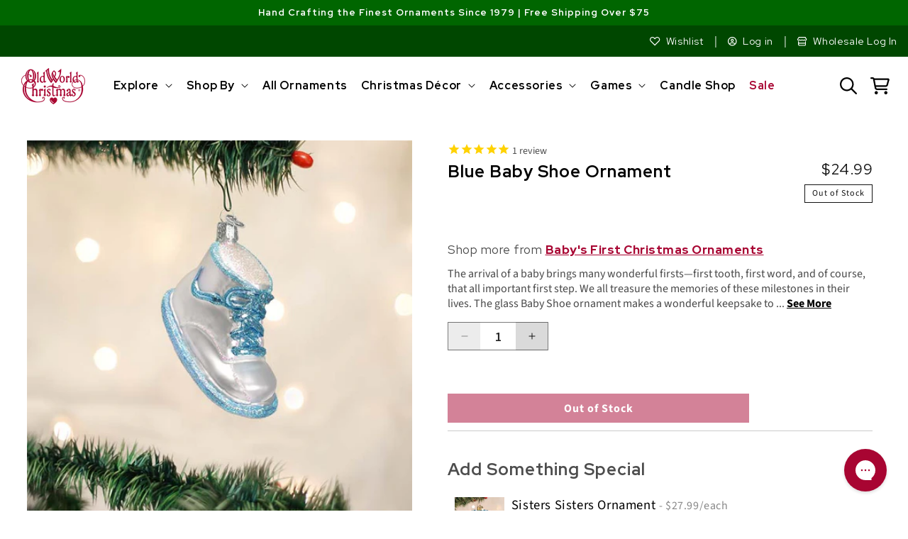

--- FILE ---
content_type: text/html; charset=utf-8
request_url: https://oldworldchristmas.com/products/blue-baby-shoe-ornament
body_size: 95708
content:
<!doctype html>
<html
  class="no-js product-page"
  lang="en"
>
  <head>
    


    <meta charset="utf-8">
    <meta http-equiv="X-UA-Compatible" content="IE=edge">
    <meta name="viewport" content="width=device-width,initial-scale=1">
    <meta name="theme-color" content="">
    

    
      
           <link rel="canonical" href="https://oldworldchristmas.com/products/blue-baby-shoe-ornament">
      
    
    <link rel="preconnect" href="https://cdn.shopify.com" crossorigin><link rel="icon" type="image/png" href="//oldworldchristmas.com/cdn/shop/files/favicon_3cc66866-be1c-4d47-8be3-bcf141ca8be2.png?crop=center&height=32&v=1635978375&width=32"><link rel="preconnect" href="https://fonts.shopifycdn.com" crossorigin><link rel="preconnect" href="https://fonts.googleapis.com">
    <link rel="preconnect" href="https://fonts.gstatic.com" crossorigin>
    <link
      href="https://fonts.googleapis.com/css2?family=Pinyon+Script&family=Red+Hat+Display:wght@300;400;500;600;700;800;900&family=Source+Sans+Pro:wght@300;400;600;700&family=Playfair+Display:wght@300;400;500;600;700&display=swap"
      rel="stylesheet"
    >
    <link href="//oldworldchristmas.com/cdn/shop/t/24/assets/section-collection-list.css?v=70863279319435850561680649801" rel="stylesheet" type="text/css" media="all" />
    <link href="//oldworldchristmas.com/cdn/shop/t/24/assets/component-card.css?v=120027167547816435861680649799" rel="stylesheet" type="text/css" media="all" />
    <link href="//oldworldchristmas.com/cdn/shop/t/24/assets/component-slider.css?v=111384418465749404671680649800" rel="stylesheet" type="text/css" media="all" />

    <title>
      Blue Baby Shoe Ornament
 &ndash; Old World Christmas</title>

    
      <meta name="description" content="The Blue Baby Shoe ornament makes a wonderful keepsake to commemorate the baby&#39;s first step and first Christmas. Get yours today!">
    

    

<meta property="og:site_name" content="Old World Christmas">
<meta property="og:url" content="https://oldworldchristmas.com/products/blue-baby-shoe-ornament">
<meta property="og:title" content="Blue Baby Shoe Ornament">
<meta property="og:type" content="product">
<meta property="og:description" content="The Blue Baby Shoe ornament makes a wonderful keepsake to commemorate the baby&#39;s first step and first Christmas. Get yours today!"><meta property="og:image" content="http://oldworldchristmas.com/cdn/shop/products/32491_1.jpg?v=1762271730">
  <meta property="og:image:secure_url" content="https://oldworldchristmas.com/cdn/shop/products/32491_1.jpg?v=1762271730">
  <meta property="og:image:width" content="600">
  <meta property="og:image:height" content="600"><meta property="og:price:amount" content="24.99">
  <meta property="og:price:currency" content="USD"><meta name="twitter:site" content="@OldWrldChrstmas"><meta name="twitter:card" content="summary_large_image">
<meta name="twitter:title" content="Blue Baby Shoe Ornament">
<meta name="twitter:description" content="The Blue Baby Shoe ornament makes a wonderful keepsake to commemorate the baby&#39;s first step and first Christmas. Get yours today!">

    <script src="//oldworldchristmas.com/cdn/shop/t/24/assets/constants.js?v=95358004781563950421680649800" defer="defer"></script>
    <script src="//oldworldchristmas.com/cdn/shop/t/24/assets/pubsub.js?v=2921868252632587581680649801" defer="defer"></script>
    <script src="//oldworldchristmas.com/cdn/shop/t/24/assets/global.js?v=19400680328166546291729888885" defer="defer"></script>

    <script>window.performance && window.performance.mark && window.performance.mark('shopify.content_for_header.start');</script><meta id="shopify-digital-wallet" name="shopify-digital-wallet" content="/24230653/digital_wallets/dialog">
<meta name="shopify-checkout-api-token" content="671a7dfe974463546cc95275b0c27490">
<meta id="in-context-paypal-metadata" data-shop-id="24230653" data-venmo-supported="true" data-environment="production" data-locale="en_US" data-paypal-v4="true" data-currency="USD">
<link rel="alternate" type="application/json+oembed" href="https://oldworldchristmas.com/products/blue-baby-shoe-ornament.oembed">
<script async="async" src="/checkouts/internal/preloads.js?locale=en-US"></script>
<link rel="preconnect" href="https://shop.app" crossorigin="anonymous">
<script async="async" src="https://shop.app/checkouts/internal/preloads.js?locale=en-US&shop_id=24230653" crossorigin="anonymous"></script>
<script id="apple-pay-shop-capabilities" type="application/json">{"shopId":24230653,"countryCode":"US","currencyCode":"USD","merchantCapabilities":["supports3DS"],"merchantId":"gid:\/\/shopify\/Shop\/24230653","merchantName":"Old World Christmas","requiredBillingContactFields":["postalAddress","email","phone"],"requiredShippingContactFields":["postalAddress","email","phone"],"shippingType":"shipping","supportedNetworks":["visa","masterCard","amex","discover","elo","jcb"],"total":{"type":"pending","label":"Old World Christmas","amount":"1.00"},"shopifyPaymentsEnabled":true,"supportsSubscriptions":true}</script>
<script id="shopify-features" type="application/json">{"accessToken":"671a7dfe974463546cc95275b0c27490","betas":["rich-media-storefront-analytics"],"domain":"oldworldchristmas.com","predictiveSearch":true,"shopId":24230653,"locale":"en"}</script>
<script>var Shopify = Shopify || {};
Shopify.shop = "old-world-christmas.myshopify.com";
Shopify.locale = "en";
Shopify.currency = {"active":"USD","rate":"1.0"};
Shopify.country = "US";
Shopify.theme = {"name":"Dawn (2023)","id":132880400577,"schema_name":"Dawn","schema_version":"9.0.0","theme_store_id":887,"role":"main"};
Shopify.theme.handle = "null";
Shopify.theme.style = {"id":null,"handle":null};
Shopify.cdnHost = "oldworldchristmas.com/cdn";
Shopify.routes = Shopify.routes || {};
Shopify.routes.root = "/";</script>
<script type="module">!function(o){(o.Shopify=o.Shopify||{}).modules=!0}(window);</script>
<script>!function(o){function n(){var o=[];function n(){o.push(Array.prototype.slice.apply(arguments))}return n.q=o,n}var t=o.Shopify=o.Shopify||{};t.loadFeatures=n(),t.autoloadFeatures=n()}(window);</script>
<script>
  window.ShopifyPay = window.ShopifyPay || {};
  window.ShopifyPay.apiHost = "shop.app\/pay";
  window.ShopifyPay.redirectState = null;
</script>
<script id="shop-js-analytics" type="application/json">{"pageType":"product"}</script>
<script defer="defer" async type="module" src="//oldworldchristmas.com/cdn/shopifycloud/shop-js/modules/v2/client.init-shop-cart-sync_C5BV16lS.en.esm.js"></script>
<script defer="defer" async type="module" src="//oldworldchristmas.com/cdn/shopifycloud/shop-js/modules/v2/chunk.common_CygWptCX.esm.js"></script>
<script type="module">
  await import("//oldworldchristmas.com/cdn/shopifycloud/shop-js/modules/v2/client.init-shop-cart-sync_C5BV16lS.en.esm.js");
await import("//oldworldchristmas.com/cdn/shopifycloud/shop-js/modules/v2/chunk.common_CygWptCX.esm.js");

  window.Shopify.SignInWithShop?.initShopCartSync?.({"fedCMEnabled":true,"windoidEnabled":true});

</script>
<script defer="defer" async type="module" src="//oldworldchristmas.com/cdn/shopifycloud/shop-js/modules/v2/client.payment-terms_CZxnsJam.en.esm.js"></script>
<script defer="defer" async type="module" src="//oldworldchristmas.com/cdn/shopifycloud/shop-js/modules/v2/chunk.common_CygWptCX.esm.js"></script>
<script defer="defer" async type="module" src="//oldworldchristmas.com/cdn/shopifycloud/shop-js/modules/v2/chunk.modal_D71HUcav.esm.js"></script>
<script type="module">
  await import("//oldworldchristmas.com/cdn/shopifycloud/shop-js/modules/v2/client.payment-terms_CZxnsJam.en.esm.js");
await import("//oldworldchristmas.com/cdn/shopifycloud/shop-js/modules/v2/chunk.common_CygWptCX.esm.js");
await import("//oldworldchristmas.com/cdn/shopifycloud/shop-js/modules/v2/chunk.modal_D71HUcav.esm.js");

  
</script>
<script>
  window.Shopify = window.Shopify || {};
  if (!window.Shopify.featureAssets) window.Shopify.featureAssets = {};
  window.Shopify.featureAssets['shop-js'] = {"shop-cart-sync":["modules/v2/client.shop-cart-sync_ZFArdW7E.en.esm.js","modules/v2/chunk.common_CygWptCX.esm.js"],"init-fed-cm":["modules/v2/client.init-fed-cm_CmiC4vf6.en.esm.js","modules/v2/chunk.common_CygWptCX.esm.js"],"shop-button":["modules/v2/client.shop-button_tlx5R9nI.en.esm.js","modules/v2/chunk.common_CygWptCX.esm.js"],"shop-cash-offers":["modules/v2/client.shop-cash-offers_DOA2yAJr.en.esm.js","modules/v2/chunk.common_CygWptCX.esm.js","modules/v2/chunk.modal_D71HUcav.esm.js"],"init-windoid":["modules/v2/client.init-windoid_sURxWdc1.en.esm.js","modules/v2/chunk.common_CygWptCX.esm.js"],"shop-toast-manager":["modules/v2/client.shop-toast-manager_ClPi3nE9.en.esm.js","modules/v2/chunk.common_CygWptCX.esm.js"],"init-shop-email-lookup-coordinator":["modules/v2/client.init-shop-email-lookup-coordinator_B8hsDcYM.en.esm.js","modules/v2/chunk.common_CygWptCX.esm.js"],"init-shop-cart-sync":["modules/v2/client.init-shop-cart-sync_C5BV16lS.en.esm.js","modules/v2/chunk.common_CygWptCX.esm.js"],"avatar":["modules/v2/client.avatar_BTnouDA3.en.esm.js"],"pay-button":["modules/v2/client.pay-button_FdsNuTd3.en.esm.js","modules/v2/chunk.common_CygWptCX.esm.js"],"init-customer-accounts":["modules/v2/client.init-customer-accounts_DxDtT_ad.en.esm.js","modules/v2/client.shop-login-button_C5VAVYt1.en.esm.js","modules/v2/chunk.common_CygWptCX.esm.js","modules/v2/chunk.modal_D71HUcav.esm.js"],"init-shop-for-new-customer-accounts":["modules/v2/client.init-shop-for-new-customer-accounts_ChsxoAhi.en.esm.js","modules/v2/client.shop-login-button_C5VAVYt1.en.esm.js","modules/v2/chunk.common_CygWptCX.esm.js","modules/v2/chunk.modal_D71HUcav.esm.js"],"shop-login-button":["modules/v2/client.shop-login-button_C5VAVYt1.en.esm.js","modules/v2/chunk.common_CygWptCX.esm.js","modules/v2/chunk.modal_D71HUcav.esm.js"],"init-customer-accounts-sign-up":["modules/v2/client.init-customer-accounts-sign-up_CPSyQ0Tj.en.esm.js","modules/v2/client.shop-login-button_C5VAVYt1.en.esm.js","modules/v2/chunk.common_CygWptCX.esm.js","modules/v2/chunk.modal_D71HUcav.esm.js"],"shop-follow-button":["modules/v2/client.shop-follow-button_Cva4Ekp9.en.esm.js","modules/v2/chunk.common_CygWptCX.esm.js","modules/v2/chunk.modal_D71HUcav.esm.js"],"checkout-modal":["modules/v2/client.checkout-modal_BPM8l0SH.en.esm.js","modules/v2/chunk.common_CygWptCX.esm.js","modules/v2/chunk.modal_D71HUcav.esm.js"],"lead-capture":["modules/v2/client.lead-capture_Bi8yE_yS.en.esm.js","modules/v2/chunk.common_CygWptCX.esm.js","modules/v2/chunk.modal_D71HUcav.esm.js"],"shop-login":["modules/v2/client.shop-login_D6lNrXab.en.esm.js","modules/v2/chunk.common_CygWptCX.esm.js","modules/v2/chunk.modal_D71HUcav.esm.js"],"payment-terms":["modules/v2/client.payment-terms_CZxnsJam.en.esm.js","modules/v2/chunk.common_CygWptCX.esm.js","modules/v2/chunk.modal_D71HUcav.esm.js"]};
</script>
<script>(function() {
  var isLoaded = false;
  function asyncLoad() {
    if (isLoaded) return;
    isLoaded = true;
    var urls = ["https:\/\/formbuilder.hulkapps.com\/skeletopapp.js?shop=old-world-christmas.myshopify.com","https:\/\/ecommplugins-scripts.trustpilot.com\/v2.1\/js\/header.min.js?settings=eyJrZXkiOiJrdXRRYVB5R0tzc1dVM1pCIiwicyI6Im5vbmUifQ==\u0026v=2.5\u0026shop=old-world-christmas.myshopify.com","https:\/\/ecommplugins-trustboxsettings.trustpilot.com\/old-world-christmas.myshopify.com.js?settings=1686257986235\u0026shop=old-world-christmas.myshopify.com","https:\/\/widget.trustpilot.com\/bootstrap\/v5\/tp.widget.sync.bootstrap.min.js?shop=old-world-christmas.myshopify.com","https:\/\/cdn1.stamped.io\/files\/widget.min.js?shop=old-world-christmas.myshopify.com","https:\/\/cdn.recovermycart.com\/scripts\/keepcart\/CartJS.min.js?shop=old-world-christmas.myshopify.com\u0026shop=old-world-christmas.myshopify.com","https:\/\/cdn-bundler.nice-team.net\/app\/js\/bundler.js?shop=old-world-christmas.myshopify.com","\/\/cdn.shopify.com\/proxy\/62544b6727be8675c7f18298ce139b8ee21b1b6b6847bd088e3ec660406b887a\/s3-us-west-2.amazonaws.com\/jsstore\/a\/NXGHW0O\/reids.js?shop=old-world-christmas.myshopify.com\u0026sp-cache-control=cHVibGljLCBtYXgtYWdlPTkwMA","https:\/\/storage.nfcube.com\/instafeed-8fd3f30afbe1f7e90dc44f5f7295fbc6.js?shop=old-world-christmas.myshopify.com","\/\/cdn.shopify.com\/proxy\/2e915edc7e6ac2ea4fd83a01c4d7c092aff0f61884b988d850ed4547e1a828d8\/app.retention.com\/shopify\/shopify_app_add_to_cart_script.js?shop=old-world-christmas.myshopify.com\u0026sp-cache-control=cHVibGljLCBtYXgtYWdlPTkwMA","https:\/\/dr4qe3ddw9y32.cloudfront.net\/awin-shopify-integration-code.js?aid=114310\u0026v=shopifyApp_5.1.5\u0026ts=1742430382502\u0026shop=old-world-christmas.myshopify.com","https:\/\/cdn.rebuyengine.com\/onsite\/js\/rebuy.js?shop=old-world-christmas.myshopify.com","https:\/\/cdn.noibu.com\/collect-core.js?shop=old-world-christmas.myshopify.com","https:\/\/cdn.rebuyengine.com\/onsite\/js\/rebuy.js?shop=old-world-christmas.myshopify.com","https:\/\/cdn.rebuyengine.com\/onsite\/js\/rebuy.js?shop=old-world-christmas.myshopify.com","https:\/\/d33a6lvgbd0fej.cloudfront.net\/script_tag\/secomapp.scripttag.js?shop=old-world-christmas.myshopify.com","\/\/cdn.shopify.com\/proxy\/e058922526575b5624a27b72e9a424bda6f501d6ed416a72ed8ec74b5cbe6aa2\/d33a6lvgbd0fej.cloudfront.net\/script_tag\/secomapp.scripttag.js?shop=old-world-christmas.myshopify.com\u0026sp-cache-control=cHVibGljLCBtYXgtYWdlPTkwMA","https:\/\/cdn.rebuyengine.com\/onsite\/js\/rebuy.js?shop=old-world-christmas.myshopify.com","https:\/\/cdn.noibu.com\/collect-core.js?shop=old-world-christmas.myshopify.com","https:\/\/cdn.rebuyengine.com\/onsite\/js\/rebuy.js?shop=old-world-christmas.myshopify.com","https:\/\/cdn.rebuyengine.com\/onsite\/js\/rebuy.js?shop=old-world-christmas.myshopify.com","https:\/\/cdn.rebuyengine.com\/onsite\/js\/rebuy.js?shop=old-world-christmas.myshopify.com","https:\/\/cdn.rebuyengine.com\/onsite\/js\/rebuy.js?shop=old-world-christmas.myshopify.com"];
    for (var i = 0; i < urls.length; i++) {
      var s = document.createElement('script');
      s.type = 'text/javascript';
      s.async = true;
      s.src = urls[i];
      var x = document.getElementsByTagName('script')[0];
      x.parentNode.insertBefore(s, x);
    }
  };
  if(window.attachEvent) {
    window.attachEvent('onload', asyncLoad);
  } else {
    window.addEventListener('load', asyncLoad, false);
  }
})();</script>
<script id="__st">var __st={"a":24230653,"offset":-28800,"reqid":"83867d76-544b-4431-9931-4f29fe228215-1768688520","pageurl":"oldworldchristmas.com\/products\/blue-baby-shoe-ornament","u":"a00538abfd06","p":"product","rtyp":"product","rid":7000268832961};</script>
<script>window.ShopifyPaypalV4VisibilityTracking = true;</script>
<script id="captcha-bootstrap">!function(){'use strict';const t='contact',e='account',n='new_comment',o=[[t,t],['blogs',n],['comments',n],[t,'customer']],c=[[e,'customer_login'],[e,'guest_login'],[e,'recover_customer_password'],[e,'create_customer']],r=t=>t.map((([t,e])=>`form[action*='/${t}']:not([data-nocaptcha='true']) input[name='form_type'][value='${e}']`)).join(','),a=t=>()=>t?[...document.querySelectorAll(t)].map((t=>t.form)):[];function s(){const t=[...o],e=r(t);return a(e)}const i='password',u='form_key',d=['recaptcha-v3-token','g-recaptcha-response','h-captcha-response',i],f=()=>{try{return window.sessionStorage}catch{return}},m='__shopify_v',_=t=>t.elements[u];function p(t,e,n=!1){try{const o=window.sessionStorage,c=JSON.parse(o.getItem(e)),{data:r}=function(t){const{data:e,action:n}=t;return t[m]||n?{data:e,action:n}:{data:t,action:n}}(c);for(const[e,n]of Object.entries(r))t.elements[e]&&(t.elements[e].value=n);n&&o.removeItem(e)}catch(o){console.error('form repopulation failed',{error:o})}}const l='form_type',E='cptcha';function T(t){t.dataset[E]=!0}const w=window,h=w.document,L='Shopify',v='ce_forms',y='captcha';let A=!1;((t,e)=>{const n=(g='f06e6c50-85a8-45c8-87d0-21a2b65856fe',I='https://cdn.shopify.com/shopifycloud/storefront-forms-hcaptcha/ce_storefront_forms_captcha_hcaptcha.v1.5.2.iife.js',D={infoText:'Protected by hCaptcha',privacyText:'Privacy',termsText:'Terms'},(t,e,n)=>{const o=w[L][v],c=o.bindForm;if(c)return c(t,g,e,D).then(n);var r;o.q.push([[t,g,e,D],n]),r=I,A||(h.body.append(Object.assign(h.createElement('script'),{id:'captcha-provider',async:!0,src:r})),A=!0)});var g,I,D;w[L]=w[L]||{},w[L][v]=w[L][v]||{},w[L][v].q=[],w[L][y]=w[L][y]||{},w[L][y].protect=function(t,e){n(t,void 0,e),T(t)},Object.freeze(w[L][y]),function(t,e,n,w,h,L){const[v,y,A,g]=function(t,e,n){const i=e?o:[],u=t?c:[],d=[...i,...u],f=r(d),m=r(i),_=r(d.filter((([t,e])=>n.includes(e))));return[a(f),a(m),a(_),s()]}(w,h,L),I=t=>{const e=t.target;return e instanceof HTMLFormElement?e:e&&e.form},D=t=>v().includes(t);t.addEventListener('submit',(t=>{const e=I(t);if(!e)return;const n=D(e)&&!e.dataset.hcaptchaBound&&!e.dataset.recaptchaBound,o=_(e),c=g().includes(e)&&(!o||!o.value);(n||c)&&t.preventDefault(),c&&!n&&(function(t){try{if(!f())return;!function(t){const e=f();if(!e)return;const n=_(t);if(!n)return;const o=n.value;o&&e.removeItem(o)}(t);const e=Array.from(Array(32),(()=>Math.random().toString(36)[2])).join('');!function(t,e){_(t)||t.append(Object.assign(document.createElement('input'),{type:'hidden',name:u})),t.elements[u].value=e}(t,e),function(t,e){const n=f();if(!n)return;const o=[...t.querySelectorAll(`input[type='${i}']`)].map((({name:t})=>t)),c=[...d,...o],r={};for(const[a,s]of new FormData(t).entries())c.includes(a)||(r[a]=s);n.setItem(e,JSON.stringify({[m]:1,action:t.action,data:r}))}(t,e)}catch(e){console.error('failed to persist form',e)}}(e),e.submit())}));const S=(t,e)=>{t&&!t.dataset[E]&&(n(t,e.some((e=>e===t))),T(t))};for(const o of['focusin','change'])t.addEventListener(o,(t=>{const e=I(t);D(e)&&S(e,y())}));const B=e.get('form_key'),M=e.get(l),P=B&&M;t.addEventListener('DOMContentLoaded',(()=>{const t=y();if(P)for(const e of t)e.elements[l].value===M&&p(e,B);[...new Set([...A(),...v().filter((t=>'true'===t.dataset.shopifyCaptcha))])].forEach((e=>S(e,t)))}))}(h,new URLSearchParams(w.location.search),n,t,e,['guest_login'])})(!0,!0)}();</script>
<script integrity="sha256-4kQ18oKyAcykRKYeNunJcIwy7WH5gtpwJnB7kiuLZ1E=" data-source-attribution="shopify.loadfeatures" defer="defer" src="//oldworldchristmas.com/cdn/shopifycloud/storefront/assets/storefront/load_feature-a0a9edcb.js" crossorigin="anonymous"></script>
<script crossorigin="anonymous" defer="defer" src="//oldworldchristmas.com/cdn/shopifycloud/storefront/assets/shopify_pay/storefront-65b4c6d7.js?v=20250812"></script>
<script data-source-attribution="shopify.dynamic_checkout.dynamic.init">var Shopify=Shopify||{};Shopify.PaymentButton=Shopify.PaymentButton||{isStorefrontPortableWallets:!0,init:function(){window.Shopify.PaymentButton.init=function(){};var t=document.createElement("script");t.src="https://oldworldchristmas.com/cdn/shopifycloud/portable-wallets/latest/portable-wallets.en.js",t.type="module",document.head.appendChild(t)}};
</script>
<script data-source-attribution="shopify.dynamic_checkout.buyer_consent">
  function portableWalletsHideBuyerConsent(e){var t=document.getElementById("shopify-buyer-consent"),n=document.getElementById("shopify-subscription-policy-button");t&&n&&(t.classList.add("hidden"),t.setAttribute("aria-hidden","true"),n.removeEventListener("click",e))}function portableWalletsShowBuyerConsent(e){var t=document.getElementById("shopify-buyer-consent"),n=document.getElementById("shopify-subscription-policy-button");t&&n&&(t.classList.remove("hidden"),t.removeAttribute("aria-hidden"),n.addEventListener("click",e))}window.Shopify?.PaymentButton&&(window.Shopify.PaymentButton.hideBuyerConsent=portableWalletsHideBuyerConsent,window.Shopify.PaymentButton.showBuyerConsent=portableWalletsShowBuyerConsent);
</script>
<script data-source-attribution="shopify.dynamic_checkout.cart.bootstrap">document.addEventListener("DOMContentLoaded",(function(){function t(){return document.querySelector("shopify-accelerated-checkout-cart, shopify-accelerated-checkout")}if(t())Shopify.PaymentButton.init();else{new MutationObserver((function(e,n){t()&&(Shopify.PaymentButton.init(),n.disconnect())})).observe(document.body,{childList:!0,subtree:!0})}}));
</script>
<link id="shopify-accelerated-checkout-styles" rel="stylesheet" media="screen" href="https://oldworldchristmas.com/cdn/shopifycloud/portable-wallets/latest/accelerated-checkout-backwards-compat.css" crossorigin="anonymous">
<style id="shopify-accelerated-checkout-cart">
        #shopify-buyer-consent {
  margin-top: 1em;
  display: inline-block;
  width: 100%;
}

#shopify-buyer-consent.hidden {
  display: none;
}

#shopify-subscription-policy-button {
  background: none;
  border: none;
  padding: 0;
  text-decoration: underline;
  font-size: inherit;
  cursor: pointer;
}

#shopify-subscription-policy-button::before {
  box-shadow: none;
}

      </style>
<script id="sections-script" data-sections="header" defer="defer" src="//oldworldchristmas.com/cdn/shop/t/24/compiled_assets/scripts.js?22203"></script>
<script>window.performance && window.performance.mark && window.performance.mark('shopify.content_for_header.end');</script>


    <style data-shopify>
      @font-face {
  font-family: "Source Sans Pro";
  font-weight: 400;
  font-style: normal;
  font-display: swap;
  src: url("//oldworldchristmas.com/cdn/fonts/source_sans_pro/sourcesanspro_n4.50ae3e156aed9a794db7e94c4d00984c7b66616c.woff2") format("woff2"),
       url("//oldworldchristmas.com/cdn/fonts/source_sans_pro/sourcesanspro_n4.d1662e048bd96ae7123e46600ff9744c0d84502d.woff") format("woff");
}

      @font-face {
  font-family: "Source Sans Pro";
  font-weight: 700;
  font-style: normal;
  font-display: swap;
  src: url("//oldworldchristmas.com/cdn/fonts/source_sans_pro/sourcesanspro_n7.41cbad1715ffa6489ec3aab1c16fda6d5bdf2235.woff2") format("woff2"),
       url("//oldworldchristmas.com/cdn/fonts/source_sans_pro/sourcesanspro_n7.01173495588557d2be0eb2bb2ecdf8e4f01cf917.woff") format("woff");
}

      @font-face {
  font-family: "Source Sans Pro";
  font-weight: 400;
  font-style: italic;
  font-display: swap;
  src: url("//oldworldchristmas.com/cdn/fonts/source_sans_pro/sourcesanspro_i4.130f29b9baa0095b80aea9236ca9ef6ab0069c67.woff2") format("woff2"),
       url("//oldworldchristmas.com/cdn/fonts/source_sans_pro/sourcesanspro_i4.6146c8c8ae7b8853ccbbc8b859fcf805016ee743.woff") format("woff");
}

      @font-face {
  font-family: "Source Sans Pro";
  font-weight: 700;
  font-style: italic;
  font-display: swap;
  src: url("//oldworldchristmas.com/cdn/fonts/source_sans_pro/sourcesanspro_i7.98bb15b3a23880a6e1d86ade6dbb197526ff768d.woff2") format("woff2"),
       url("//oldworldchristmas.com/cdn/fonts/source_sans_pro/sourcesanspro_i7.6274cea5e22a575d33653322a4399caadffb1338.woff") format("woff");
}

      @font-face {
  font-family: "Source Sans Pro";
  font-weight: 400;
  font-style: normal;
  font-display: swap;
  src: url("//oldworldchristmas.com/cdn/fonts/source_sans_pro/sourcesanspro_n4.50ae3e156aed9a794db7e94c4d00984c7b66616c.woff2") format("woff2"),
       url("//oldworldchristmas.com/cdn/fonts/source_sans_pro/sourcesanspro_n4.d1662e048bd96ae7123e46600ff9744c0d84502d.woff") format("woff");
}


      :root {
        --font-body-family: "Source Sans Pro", sans-serif;
        --font-body-style: normal;
        --font-body-weight: 400;
        --font-body-weight-bold: 700;

        --font-heading-family: "Source Sans Pro", sans-serif;
        --font-heading-style: normal;
        --font-heading-weight: 400;

        --font-body-scale: 1.0;
        --font-heading-scale: 1.0;

        --color-base-text: 18, 18, 18;
        --color-shadow: 18, 18, 18;
        --color-base-background-1: 255, 255, 255;
        --color-base-background-2: 246, 246, 246;
        --color-base-solid-button-labels: 255, 255, 255;
        --color-base-outline-button-labels: 168, 5, 50;
        --color-base-accent-1: 168, 5, 50;
        --color-base-accent-2: 0, 102, 0;
        --payment-terms-background-color: #ffffff;

        --gradient-base-background-1: #ffffff;
        --gradient-base-background-2: #f6f6f6;
        --gradient-base-accent-1: #a80532;
        --gradient-base-accent-2: #006600;

        --media-padding: px;
        --media-border-opacity: 0.05;
        --media-border-width: 0px;
        --media-radius: 0px;
        --media-shadow-opacity: 0.0;
        --media-shadow-horizontal-offset: 0px;
        --media-shadow-vertical-offset: 0px;
        --media-shadow-blur-radius: 5px;
        --media-shadow-visible: 0;

        --page-width: 130rem;
        --page-width-margin: 0rem;

        --product-card-image-padding: 0.0rem;
        --product-card-corner-radius: 0.0rem;
        --product-card-text-alignment: left;
        --product-card-border-width: 0.0rem;
        --product-card-border-opacity: 0.1;
        --product-card-shadow-opacity: 0.0;
        --product-card-shadow-visible: 0;
        --product-card-shadow-horizontal-offset: 0.0rem;
        --product-card-shadow-vertical-offset: 0.4rem;
        --product-card-shadow-blur-radius: 0.5rem;

        --collection-card-image-padding: 0.0rem;
        --collection-card-corner-radius: 0.0rem;
        --collection-card-text-alignment: right;
        --collection-card-border-width: 0.0rem;
        --collection-card-border-opacity: 0.1;
        --collection-card-shadow-opacity: 0.0;
        --collection-card-shadow-visible: 0;
        --collection-card-shadow-horizontal-offset: 0.0rem;
        --collection-card-shadow-vertical-offset: 0.4rem;
        --collection-card-shadow-blur-radius: 0.5rem;

        --blog-card-image-padding: 0.0rem;
        --blog-card-corner-radius: 0.0rem;
        --blog-card-text-alignment: left;
        --blog-card-border-width: 0.0rem;
        --blog-card-border-opacity: 0.1;
        --blog-card-shadow-opacity: 0.0;
        --blog-card-shadow-visible: 0;
        --blog-card-shadow-horizontal-offset: 0.0rem;
        --blog-card-shadow-vertical-offset: 0.4rem;
        --blog-card-shadow-blur-radius: 0.5rem;

        --badge-corner-radius: 4.0rem;

        --popup-border-width: 1px;
        --popup-border-opacity: 0.1;
        --popup-corner-radius: 0px;
        --popup-shadow-opacity: 0.0;
        --popup-shadow-horizontal-offset: 0px;
        --popup-shadow-vertical-offset: 4px;
        --popup-shadow-blur-radius: 5px;

        --drawer-border-width: 1px;
        --drawer-border-opacity: 0.1;
        --drawer-shadow-opacity: 0.0;
        --drawer-shadow-horizontal-offset: 0px;
        --drawer-shadow-vertical-offset: 4px;
        --drawer-shadow-blur-radius: 5px;

        --spacing-sections-desktop: 0px;
        --spacing-sections-mobile: 0px;

        --grid-desktop-vertical-spacing: 24px;
        --grid-desktop-horizontal-spacing: 24px;
        --grid-mobile-vertical-spacing: 12px;
        --grid-mobile-horizontal-spacing: 12px;

        --text-boxes-border-opacity: 0.1;
        --text-boxes-border-width: 0px;
        --text-boxes-radius: 0px;
        --text-boxes-shadow-opacity: 0.0;
        --text-boxes-shadow-visible: 0;
        --text-boxes-shadow-horizontal-offset: 0px;
        --text-boxes-shadow-vertical-offset: 4px;
        --text-boxes-shadow-blur-radius: 5px;

        --buttons-radius: 0px;
        --buttons-radius-outset: 0px;
        --buttons-border-width: 0px;
        --buttons-border-opacity: 1.0;
        --buttons-shadow-opacity: 0.0;
        --buttons-shadow-visible: 0;
        --buttons-shadow-horizontal-offset: 0px;
        --buttons-shadow-vertical-offset: 4px;
        --buttons-shadow-blur-radius: 5px;
        --buttons-border-offset: 0px;

        --inputs-radius: 0px;
        --inputs-border-width: 1px;
        --inputs-border-opacity: 0.55;
        --inputs-shadow-opacity: 0.0;
        --inputs-shadow-horizontal-offset: 0px;
        --inputs-margin-offset: 0px;
        --inputs-shadow-vertical-offset: 4px;
        --inputs-shadow-blur-radius: 5px;
        --inputs-radius-outset: 0px;

        --variant-pills-radius: 40px;
        --variant-pills-border-width: 1px;
        --variant-pills-border-opacity: 0.55;
        --variant-pills-shadow-opacity: 0.0;
        --variant-pills-shadow-horizontal-offset: 0px;
        --variant-pills-shadow-vertical-offset: 4px;
        --variant-pills-shadow-blur-radius: 5px;
      }

      *,
      *::before,
      *::after {
        box-sizing: inherit;
      }

      html {
        box-sizing: border-box;
        font-size: calc(var(--font-body-scale) * 62.5%);
        height: 100%;
      }

      body {
        display: grid;
        grid-template-rows: auto auto 1fr auto;
        grid-template-columns: 100%;
        min-height: 100%;
        margin: 0;
        font-size: 1.5rem;
        letter-spacing: 0.06rem;
        line-height: calc(1 + 0.8 / var(--font-body-scale));
        font-family: var(--font-body-family);
        font-style: var(--font-body-style);
        font-weight: var(--font-body-weight);
      }

      @media screen and (min-width: 750px) {
        body {
          font-size: 1.6rem;
        }
      }
    </style>

    <link href="//oldworldchristmas.com/cdn/shop/t/24/assets/base.css?v=35247547622985655151760456728" rel="stylesheet" type="text/css" media="all" />
<link rel="preload" as="font" href="//oldworldchristmas.com/cdn/fonts/source_sans_pro/sourcesanspro_n4.50ae3e156aed9a794db7e94c4d00984c7b66616c.woff2" type="font/woff2" crossorigin><link rel="preload" as="font" href="//oldworldchristmas.com/cdn/fonts/source_sans_pro/sourcesanspro_n4.50ae3e156aed9a794db7e94c4d00984c7b66616c.woff2" type="font/woff2" crossorigin><script>
      document.documentElement.className = document.documentElement.className.replace('no-js', 'js');
      if (Shopify.designMode) {
        document.documentElement.classList.add('shopify-design-mode');
      }
    </script>

    <link rel="stylesheet" href="//oldworldchristmas.com/cdn/shop/t/24/assets/custom.css?v=161336769738544841171758048685">
    <link rel="stylesheet" href="//oldworldchristmas.com/cdn/shop/t/24/assets/slick.css?v=98340474046176884051689981927">
    <link rel="stylesheet" href="//oldworldchristmas.com/cdn/shop/t/24/assets/slick-theme.css?v=184185319772705044871729624830">

    <script
      src="https://code.jquery.com/jquery-3.6.4.min.js"
      integrity="sha256-oP6HI9z1XaZNBrJURtCoUT5SUnxFr8s3BzRl+cbzUq8="
      crossorigin="anonymous"
    ></script>

    <script>
      // Acc
      $(document).on("click", ".naccs .menu div", function() {
      	var numberIndex = $(this).index();

      	if (!$(this).is("active")) {
      		$(".naccs .menu div").removeClass("active");
      		$(".naccs ul li").removeClass("active");

      		$(this).addClass("active");
      		$(".naccs ul").find("li:eq(" + numberIndex + ")").addClass("active");

      		var listItemHeight = $(".naccs ul")
      			.find("li:eq(" + numberIndex + ")")
      			.innerHeight();
      		$(".naccs ul").height(listItemHeight + "px");
      	}
      });
    </script>

  
    <!-- Hotjar Tracking Code for https://oldworldchristmas.com/ -->
    <script>
      (function(h,o,t,j,a,r){
          h.hj=h.hj||function(){(h.hj.q=h.hj.q||[]).push(arguments)};
          h._hjSettings={hjid:2682112,hjsv:6};
          a=o.getElementsByTagName('head')[0];
          r=o.createElement('script');r.async=1;
          r.src=t+h._hjSettings.hjid+j+h._hjSettings.hjsv;
          a.appendChild(r);
      })(window,document,'https://static.hotjar.com/c/hotjar-','.js?sv=');
    </script>

    <!-- Google Search Console Verification Tag - DO NOT REMOVE -->
    <meta name="google-site-verification" content="GCfrZG-ZJbEg_GeLkrZA9bpD_7zMt-D3CK5jsXmIzwk">

    <!-- Google Tag Manager -->
    <script>
      (function(w,d,s,l,i){w[l]=w[l]||[];w[l].push({'gtm.start':
      new Date().getTime(),event:'gtm.js'});var f=d.getElementsByTagName(s)[0],
      j=d.createElement(s),dl=l!='dataLayer'?'&l='+l:'';j.async=true;j.src=
      'https://www.googletagmanager.com/gtm.js?id='+i+dl;f.parentNode.insertBefore(j,f);
      })(window,document,'script','dataLayer','GTM-5SCSPPW');
    </script>
    <!-- End Google Tag Manager -->

    <!-- Customize BL-->
      <script type="text/javascript" src="https://apps-shopify.ipblocker.io/s/api/file/rigorously-script.js?shop=old-world-christmas.myshopify.com"></script>
    <!-- End Customize BL-->

  <!-- BEGIN app block: shopify://apps/smart-filter-search/blocks/app-embed/5cc1944c-3014-4a2a-af40-7d65abc0ef73 --><link href="https://cdn.shopify.com/extensions/019bc61e-e0df-75dc-ad8c-8494619f160e/smart-product-filters-608/assets/globo.filter.min.js" as="script" rel="preload">
<link rel="preconnect" href="https://filter-x1.globo.io" crossorigin>
<link rel="dns-prefetch" href="https://filter-x1.globo.io"><link rel="stylesheet" href="https://cdn.shopify.com/extensions/019bc61e-e0df-75dc-ad8c-8494619f160e/smart-product-filters-608/assets/globo.search.css" media="print" onload="this.media='all'">

<meta id="search_terms_value" content="" />
<!-- BEGIN app snippet: global.variables --><script>
  window.shopCurrency = "USD";
  window.shopCountry = "US";
  window.shopLanguageCode = "en";

  window.currentCurrency = "USD";
  window.currentCountry = "US";
  window.currentLanguageCode = "en";

  window.shopCustomer = false

  window.useCustomTreeTemplate = false;
  window.useCustomProductTemplate = false;

  window.GloboFilterRequestOrigin = "https://oldworldchristmas.com";
  window.GloboFilterShopifyDomain = "old-world-christmas.myshopify.com";
  window.GloboFilterSFAT = "";
  window.GloboFilterSFApiVersion = "2025-04";
  window.GloboFilterProxyPath = "/apps/globofilters";
  window.GloboFilterRootUrl = "";
  window.GloboFilterTranslation = {"search":{"suggestions":"Suggestions","collections":"Collections","pages":"Pages","product":"Product","products":"Products","view_all":"Search for","view_all_products":"View all products","not_found":"Sorry, nothing found for","product_not_found":"No products were found","no_result_keywords_suggestions_title":"Popular searches","no_result_products_suggestions_title":"However, You may like","zero_character_keywords_suggestions_title":"Suggestions","zero_character_popular_searches_title":"Popular searches","zero_character_products_suggestions_title":"Trending products"},"form":{"heading":"Search products","select":"-- Select --","search":"Search","submit":"Search","clear":"Clear"},"filter":{"filter_by":"Filter By","clear_all":"Clear All","view":"View","clear":"Clear","in_stock":"In Stock","out_of_stock":"Out of Stock","ready_to_ship":"Ready to ship","search":"Search options","choose_values":"Choose values"},"sort":{"sort_by":"Sort By","manually":"Featured","availability_in_stock_first":"Availability","relevance":"Relevance","best_selling":"Best Selling","alphabetically_a_z":"Alphabetically, A-Z","alphabetically_z_a":"Alphabetically, Z-A","price_low_to_high":"Price, low to high","price_high_to_low":"Price, high to low","date_new_to_old":"Date, new to old","date_old_to_new":"Date, old to new","sale_off":"% Sale off"},"product":{"add_to_cart":"Add to cart","unavailable":"Unavailable","sold_out":"Sold out","sale":"Sale","load_more":"Load more","limit":"Show","search":"Search products","no_results":"Sorry, there are no products in this collection"}};
  window.isMultiCurrency =false;
  window.globoEmbedFilterAssetsUrl = 'https://cdn.shopify.com/extensions/019bc61e-e0df-75dc-ad8c-8494619f160e/smart-product-filters-608/assets/';
  window.assetsUrl = window.globoEmbedFilterAssetsUrl;
  window.GloboMoneyFormat = "${{amount}}";
</script><!-- END app snippet -->
<script type="text/javascript" hs-ignore data-ccm-injected>
document.getElementsByTagName('html')[0].classList.add('spf-filter-loading', 'spf-has-filter');
window.enabledEmbedFilter = true;
window.sortByRelevance = false;
window.moneyFormat = "${{amount}}";
window.GloboMoneyWithCurrencyFormat = "${{amount}} USD";
window.filesUrl = '//oldworldchristmas.com/cdn/shop/files/';
window.GloboThemesInfo ={"119861215425":{"id":119861215425,"name":"Copy of OWC Loading Times Test Copy","theme_store_id":568,"theme_name":"Symmetry"},"119883628737":{"id":119883628737,"name":"PageFly Assets - DO NOT DELETE","theme_store_id":null},"122962510017":{"id":122962510017,"name":"Main","theme_store_id":568,"theme_name":"Symmetry"},"124174008513":{"id":124174008513,"name":"Filter Update","theme_store_id":568,"theme_name":"Symmetry"},"129096155329":{"id":129096155329,"name":"custom checkout test","theme_store_id":568,"theme_name":"Symmetry"},"129570537665":{"id":129570537665,"name":"2.0 UPDATE WIP","theme_store_id":568,"theme_name":"Symmetry"},"129710522561":{"id":129710522561,"name":"2.0 UPDATE WIP V2","theme_store_id":568,"theme_name":"Symmetry"},"130011005121":{"id":130011005121,"name":"Main with Installments message","theme_store_id":568,"theme_name":"Symmetry"},"4678025239":{"id":4678025239,"name":"Old World Christmas","theme_store_id":568,"theme_name":"Symmetry"},"130864480449":{"id":130864480449,"name":"DO NOT PUBLISH [PLUS][HA] Discount code ","theme_store_id":568,"theme_name":"Symmetry"},"130864611521":{"id":130864611521,"name":"Dawn","theme_store_id":887,"theme_name":"Dawn"},"130986475713":{"id":130986475713,"name":"minified js tests","theme_store_id":568,"theme_name":"Symmetry"},"131648520385":{"id":131648520385,"name":"2.0 - With Header Update","theme_store_id":568,"theme_name":"Symmetry"},"132880400577":{"id":132880400577,"name":"Dawn (2023)","theme_store_id":887,"theme_name":"Dawn"},"133089820865":{"id":133089820865,"name":"Copy of Dawn (2023)","theme_store_id":887,"theme_name":"Dawn"},"133168726209":{"id":133168726209,"name":"Copy of Dawn (2023)","theme_store_id":887,"theme_name":"Dawn"},"133174427841":{"id":133174427841,"name":"Copy of Dawn (2023)","theme_store_id":887,"theme_name":"Dawn"},"133174624449":{"id":133174624449,"name":"Listrak Integration","theme_store_id":887,"theme_name":"Dawn"},"163201515713":{"id":163201515713,"name":"presale tests","theme_store_id":887,"theme_name":"Dawn"},"73368371223":{"id":73368371223,"name":"Old World Christmas (Heartland Backup)","theme_store_id":568,"theme_name":"Symmetry"},"164260970689":{"id":164260970689,"name":"New Menu Updates","theme_store_id":887,"theme_name":"Dawn"},"164677812417":{"id":164677812417,"name":"Copy of Dawn (2023)","theme_store_id":887,"theme_name":"Dawn"},"164678009025":{"id":164678009025,"name":"Dawn","theme_store_id":887,"theme_name":"Dawn"},"165928960193":{"id":165928960193,"name":"June 2024 Menu Update","theme_store_id":887,"theme_name":"Dawn"},"166657654977":{"id":166657654977,"name":"NEVER DELETE - Theme for Bloggle app","theme_store_id":null},"166741049537":{"id":166741049537,"name":"Dawn","theme_store_id":887,"theme_name":"Dawn"},"167049396417":{"id":167049396417,"name":"Navigation Edit Test Theme","theme_store_id":887,"theme_name":"Dawn"},"76797640727":{"id":76797640727,"name":"Copy of Old World Christmas","theme_store_id":568,"theme_name":"Symmetry"},"76798066711":{"id":76798066711,"name":"OWC Backup (9\/17\/2019)","theme_store_id":568,"theme_name":"Symmetry"},"76798099479":{"id":76798099479,"name":"OWC Loading Times Test Copy","theme_store_id":568,"theme_name":"Symmetry"},"78625996823":{"id":78625996823,"name":"Debut","theme_store_id":796,"theme_name":"Debut"},"78708539415":{"id":78708539415,"name":"Ginger Cottages Duplicate","theme_store_id":568,"theme_name":"Symmetry"},"118689956033":{"id":118689956033,"name":"new checkout test","theme_store_id":568,"theme_name":"Symmetry"}};



var GloboEmbedFilterConfig = {
api: {filterUrl: "https://filter-x1.globo.io/filter",searchUrl: "https://filter-x1.globo.io/search", url: "https://filter-x1.globo.io"},
shop: {
name: "Old World Christmas",
url: "https://oldworldchristmas.com",
domain: "old-world-christmas.myshopify.com",
locale: "en",
cur_locale: "en",
predictive_search_url: "/search/suggest",
country_code: "US",
root_url: "",
cart_url: "/cart",
search_url: "/search",
cart_add_url: "/cart/add",
search_terms_value: "",
product_image: {width: 360, height: 504},
no_image_url: "https://cdn.shopify.com/s/images/themes/product-1.png",
swatches: {"tag":[]},
swatchConfig: {"enable":true,"color":["colour","color"],"label":["size"]},
enableRecommendation: false,
hideOneValue: false,
newUrlStruct: true,
newUrlForSEO: false,themeTranslation:{"products":{"product":{"sold_out":"Out of Stock","on_sale":"Sale","price":{"from_price_html":"From {{ price }}"},"add_to_cart":"Add to cart","choose_options":"Choose options","choose_product_options":"Choose options for {{ product_name }}"}},"accessibility":{"close":"Close"}},redirects: [],
images: {},
settings: {"logo":"\/\/oldworldchristmas.com\/cdn\/shop\/files\/OWC_logo_primary_600x_f14104f6-2772-4f7c-b52c-fff97d592aa6.png?v=1625610347","logo_width":90,"favicon":"\/\/oldworldchristmas.com\/cdn\/shop\/files\/favicon_3cc66866-be1c-4d47-8be3-bcf141ca8be2.png?v=1635978375","colors_solid_button_labels":"#ffffff","colors_accent_1":"#a80532","gradient_accent_1":"","colors_accent_2":"#006600","gradient_accent_2":"","colors_text":"#121212","colors_outline_button_labels":"#a80532","colors_background_1":"#ffffff","gradient_background_1":"","colors_background_2":"#f6f6f6","gradient_background_2":"","type_header_font":{"error":"json not allowed for this object"},"heading_scale":100,"type_body_font":{"error":"json not allowed for this object"},"body_scale":100,"page_width":1300,"spacing_sections":0,"spacing_grid_horizontal":24,"spacing_grid_vertical":24,"buttons_border_thickness":0,"buttons_border_opacity":100,"buttons_radius":0,"buttons_shadow_opacity":0,"buttons_shadow_horizontal_offset":0,"buttons_shadow_vertical_offset":4,"buttons_shadow_blur":5,"variant_pills_border_thickness":1,"variant_pills_border_opacity":55,"variant_pills_radius":40,"variant_pills_shadow_opacity":0,"variant_pills_shadow_horizontal_offset":0,"variant_pills_shadow_vertical_offset":4,"variant_pills_shadow_blur":5,"inputs_border_thickness":1,"inputs_border_opacity":55,"inputs_radius":0,"inputs_shadow_opacity":0,"inputs_shadow_horizontal_offset":0,"inputs_shadow_vertical_offset":4,"inputs_shadow_blur":5,"card_style":"standard","card_image_padding":0,"card_text_alignment":"left","card_color_scheme":"accent-1","card_border_thickness":0,"card_border_opacity":10,"card_corner_radius":0,"card_shadow_opacity":0,"card_shadow_horizontal_offset":0,"card_shadow_vertical_offset":4,"card_shadow_blur":5,"collection_card_style":"standard","collection_card_image_padding":0,"collection_card_text_alignment":"right","collection_card_color_scheme":"background-2","collection_card_border_thickness":0,"collection_card_border_opacity":10,"collection_card_corner_radius":0,"collection_card_shadow_opacity":0,"collection_card_shadow_horizontal_offset":0,"collection_card_shadow_vertical_offset":4,"collection_card_shadow_blur":5,"blog_card_style":"standard","blog_card_image_padding":0,"blog_card_text_alignment":"left","blog_card_color_scheme":"background-1","blog_card_border_thickness":0,"blog_card_border_opacity":10,"blog_card_corner_radius":0,"blog_card_shadow_opacity":0,"blog_card_shadow_horizontal_offset":0,"blog_card_shadow_vertical_offset":4,"blog_card_shadow_blur":5,"text_boxes_border_thickness":0,"text_boxes_border_opacity":10,"text_boxes_radius":0,"text_boxes_shadow_opacity":0,"text_boxes_shadow_horizontal_offset":0,"text_boxes_shadow_vertical_offset":4,"text_boxes_shadow_blur":5,"media_border_thickness":0,"media_border_opacity":5,"media_radius":0,"media_shadow_opacity":0,"media_shadow_horizontal_offset":0,"media_shadow_vertical_offset":0,"media_shadow_blur":5,"popup_border_thickness":1,"popup_border_opacity":10,"popup_corner_radius":0,"popup_shadow_opacity":0,"popup_shadow_horizontal_offset":0,"popup_shadow_vertical_offset":4,"popup_shadow_blur":5,"drawer_border_thickness":1,"drawer_border_opacity":10,"drawer_shadow_opacity":0,"drawer_shadow_horizontal_offset":0,"drawer_shadow_vertical_offset":4,"drawer_shadow_blur":5,"badge_position":"top left","badge_corner_radius":40,"sale_badge_color_scheme":"accent-2","sold_out_badge_color_scheme":"background-1","accent_icons":"accent-1","brand_headline":"","brand_description":"\u003cp\u003e\u003c\/p\u003e","brand_image_width":100,"social_facebook_link":"https:\/\/www.facebook.com\/oldworldchristmas","social_instagram_link":"https:\/\/www.instagram.com\/oldworldchristmas\/?hl=en","social_youtube_link":"","social_tiktok_link":"https:\/\/www.tiktok.com\/@oldworldchristmas","social_twitter_link":"https:\/\/twitter.com\/OldWrldChrstmas","social_snapchat_link":"","social_pinterest_link":"https:\/\/www.pinterest.com\/OldWorldChristmas\/","social_tumblr_link":"","social_vimeo_link":"","predictive_search_enabled":false,"predictive_search_show_vendor":false,"predictive_search_show_price":true,"currency_code_enabled":false,"cart_type":"drawer","show_vendor":false,"show_cart_note":true,"cart_drawer_collection":"christmas-ornaments","checkout_logo_position":"left","checkout_logo_size":"medium","checkout_body_background_color":"#fff","checkout_input_background_color_mode":"white","checkout_sidebar_background_color":"#fafafa","checkout_heading_font":"-apple-system, BlinkMacSystemFont, 'Segoe UI', Roboto, Helvetica, Arial, sans-serif, 'Apple Color Emoji', 'Segoe UI Emoji', 'Segoe UI Symbol'","checkout_body_font":"-apple-system, BlinkMacSystemFont, 'Segoe UI', Roboto, Helvetica, Arial, sans-serif, 'Apple Color Emoji', 'Segoe UI Emoji', 'Segoe UI Symbol'","checkout_accent_color":"#a80532","checkout_button_color":"#a80532","checkout_error_color":"#a80532","customer_layout":"customer_area"},
gridSettings: {"layout":"theme","useCustomTemplate":false,"useCustomTreeTemplate":false,"skin":5,"limits":[],"productsPerPage":26,"sorts":["stock-descending","best-selling","title-ascending","title-descending","price-ascending","price-descending","created-descending","created-ascending","sale-descending"],"noImageUrl":"https:\/\/cdn.shopify.com\/s\/images\/themes\/product-1.png","imageWidth":"360","imageHeight":"504","imageRatio":140,"imageSize":"360_504","alignment":"left","hideOneValue":false,"elements":["soldoutLabel","saleLabel","quickview","addToCart","vendor","swatch","price","secondImage"],"saleLabelClass":" sale-text","saleMode":3,"gridItemClass":"spf-col-xl-4 spf-col-lg-4 spf-col-md-6 spf-col-sm-6 spf-col-6","swatchClass":"","swatchConfig":{"enable":true,"color":["colour","color"],"label":["size"]},"variant_redirect":true,"showSelectedVariantInfo":true},
home_filter: false,
page: "product",
sorts: ["stock-descending","best-selling","title-ascending","title-descending","price-ascending","price-descending","created-descending","created-ascending","sale-descending"],
limits: [],
cache: true,
layout: "theme",
marketTaxInclusion: false,
priceTaxesIncluded: false,
customerTaxesIncluded: false,
useCustomTemplate: false,
hasQuickviewTemplate: false
},
analytic: {"enableViewProductAnalytic":true,"enableSearchAnalytic":true,"enableFilterAnalytic":true,"enableATCAnalytic":false},
taxes: [],
special_countries: null,
adjustments: false,
year_make_model: {
id: 0,
prefix: "gff_",
heading: "",
showSearchInput: false,
showClearAllBtn: false
},
filter: {
id:34092,
prefix: "gf_",
layout: 1,
useThemeFilterCss: false,
sublayout: 1,
showCount: true,
showRefine: true,
refineSettings: {"style":"rounded","positions":["sidebar_mobile","toolbar_desktop","toolbar_mobile"],"color":"#000000","iconColor":"#959595","bgColor":"#E8E8E8"},
isLoadMore: 0,
filter_on_search_page: true
},
search:{
enable: true,
zero_character_suggestion: false,
pages_suggestion: {enable:false,limit:5},
keywords_suggestion: {enable:true,limit:10},
articles_suggestion: {enable:false,limit:5},
layout: 1,
product_list_layout: "grid",
elements: ["vendor","price"]
},
collection: {
id:0,
handle:'',
sort: 'best-selling',
vendor: null,
tags: null,
type: null,
term: document.getElementById("search_terms_value") != null ? document.getElementById("search_terms_value").content : "",
limit: 26,
settings: {"132880400577":{"products_per_page":24,"columns_desktop":4,"image_ratio":"adapt","show_secondary_image":false,"show_vendor":false,"show_rating":true,"enable_quick_add":true,"enable_filtering":false,"filter_type":"horizontal","enable_sorting":false,"columns_mobile":"2","padding_top":0,"padding_bottom":64}},
products_count: 0,
enableCollectionSearch: true,
displayTotalProducts: true,
excludeTags:null,
showSelectedVariantInfo: true
},
selector: {products: ""}
}
</script>
<script>
try {GloboEmbedFilterConfig.shop.settings["card_color_scheme"] = "accent-1";GloboEmbedFilterConfig.shop.settings["collection_card_color_scheme"] = "background-2";GloboEmbedFilterConfig.shop.settings["blog_card_color_scheme"] = "background-1";GloboEmbedFilterConfig.shop.settings["sale_badge_color_scheme"] = "accent-2";GloboEmbedFilterConfig.shop.settings["sold_out_badge_color_scheme"] = "background-1";} catch (error) {}
</script>
<script src="https://cdn.shopify.com/extensions/019bc61e-e0df-75dc-ad8c-8494619f160e/smart-product-filters-608/assets/globo.filter.themes.min.js" defer></script><style>.gf-block-title h3, 
.gf-block-title .h3,
.gf-form-input-inner label {
  font-size: 14px !important;
  color: #3a3a3a !important;
  text-transform: uppercase !important;
  font-weight: bold !important;
}
.gf-option-block .gf-btn-show-more{
  font-size: 14px !important;
  text-transform: none !important;
  font-weight: normal !important;
}
.gf-option-block ul li a, 
.gf-option-block ul li button, 
.gf-option-block ul li a span.gf-count,
.gf-option-block ul li button span.gf-count,
.gf-clear, 
.gf-clear-all, 
.selected-item.gf-option-label a,
.gf-form-input-inner select,
.gf-refine-toggle{
  font-size: 14px !important;
  color: #000000 !important;
  text-transform: none !important;
  font-weight: normal !important;
}

.gf-refine-toggle-mobile,
.gf-form-button-group button {
  font-size: 14px !important;
  text-transform: none !important;
  font-weight: normal !important;
  color: #3a3a3a !important;
  border: 1px solid #bfbfbf !important;
  background: #ffffff !important;
}
.gf-option-block-box-rectangle.gf-option-block ul li.gf-box-rectangle a,
.gf-option-block-box-rectangle.gf-option-block ul li.gf-box-rectangle button {
  border-color: #000000 !important;
}
.gf-option-block-box-rectangle.gf-option-block ul li.gf-box-rectangle a.checked,
.gf-option-block-box-rectangle.gf-option-block ul li.gf-box-rectangle button.checked{
  color: #fff !important;
  background-color: #000000 !important;
}
@media (min-width: 768px) {
  .gf-option-block-box-rectangle.gf-option-block ul li.gf-box-rectangle button:hover,
  .gf-option-block-box-rectangle.gf-option-block ul li.gf-box-rectangle a:hover {
    color: #fff !important;
    background-color: #000000 !important;	
  }
}
.gf-option-block.gf-option-block-select select {
  color: #000000 !important;
}

#gf-form.loaded, .gf-YMM-forms.loaded {
  background: #FFFFFF !important;
}
#gf-form h2, .gf-YMM-forms h2 {
  color: #3a3a3a !important;
}
#gf-form label, .gf-YMM-forms label{
  color: #3a3a3a !important;
}
.gf-form-input-wrapper select, 
.gf-form-input-wrapper input{
  border: 1px solid #DEDEDE !important;
  background-color: #FFFFFF !important;
  border-radius: 0px !important;
}
#gf-form .gf-form-button-group button, .gf-YMM-forms .gf-form-button-group button{
  color: #FFFFFF !important;
  background: #3a3a3a !important;
  border-radius: 0px !important;
}

.spf-product-card.spf-product-card__template-3 .spf-product__info.hover{
  background: #FFFFFF;
}
a.spf-product-card__image-wrapper{
  padding-top: 100%;
}
.h4.spf-product-card__title a{
  color: #333333;
  font-size: 15px;
  font-family: "Poppins", sans-serif;   font-weight: 500;  font-style: normal;
  text-transform: none;
}
.h4.spf-product-card__title a:hover{
  color: #000000;
}
.spf-product-card button.spf-product__form-btn-addtocart{
  font-size: 14px;
   font-family: inherit;   font-weight: normal;   font-style: normal;   text-transform: none;
}
.spf-product-card button.spf-product__form-btn-addtocart,
.spf-product-card.spf-product-card__template-4 a.open-quick-view,
.spf-product-card.spf-product-card__template-5 a.open-quick-view,
#gfqv-btn{
  color: #FFFFFF !important;
  border: 1px solid #333333 !important;
  background: #333333 !important;
}
.spf-product-card button.spf-product__form-btn-addtocart:hover,
.spf-product-card.spf-product-card__template-4 a.open-quick-view:hover,
.spf-product-card.spf-product-card__template-5 a.open-quick-view:hover{
  color: #FFFFFF !important;
  border: 1px solid #000000 !important;
  background: #000000 !important;
}
span.spf-product__label.spf-product__label-soldout{
  color: #ffffff;
  background: #989898;
}
span.spf-product__label.spf-product__label-sale{
  color: #F0F0F0;
  background: #d21625;
}
.spf-product-card__vendor a{
  color: #969595;
  font-size: 13px;
  font-family: "Poppins", sans-serif;   font-weight: 400;   font-style: normal; }
.spf-product-card__vendor a:hover{
  color: #969595;
}
.spf-product-card__price-wrapper{
  font-size: 14px;
}
.spf-image-ratio{
  padding-top:100% !important;
}
.spf-product-card__oldprice,
.spf-product-card__saleprice,
.spf-product-card__price,
.gfqv-product-card__oldprice,
.gfqv-product-card__saleprice,
.gfqv-product-card__price
{
  font-size: 14px;
  font-family: "Poppins", sans-serif;   font-weight: 500;   font-style: normal; }

span.spf-product-card__price, span.gfqv-product-card__price{
  color: #141414;
}
span.spf-product-card__oldprice, span.gfqv-product-card__oldprice{
  color: #969595;
}
span.spf-product-card__saleprice, span.gfqv-product-card__saleprice{
  color: #d21625;
}
/* Product Title */
.h4.spf-product-card__title{
    
}
.h4.spf-product-card__title a{

}

/* Product Vendor */
.spf-product-card__vendor{
    
}
.spf-product-card__vendor a{

}

/* Product Price */
.spf-product-card__price-wrapper{
    
}

/* Product Old Price */
span.spf-product-card__oldprice{
    
}

/* Product Sale Price */
span.spf-product-card__saleprice{
    
}

/* Product Regular Price */
span.spf-product-card__price{

}

/* Quickview button */
.open-quick-view{
    
}

/* Add to cart button */
button.spf-product__form-btn-addtocart{
    
}

/* Product image */
img.spf-product-card__image{
    
}

/* Sale label */
span.spf-product__label.spf-product__label.spf-product__label-sale{
    
}

/* Sold out label */
span.spf-product__label.spf-product__label.spf-product__label-soldout{
    
}</style><style>#gf-tree .noUi-base, #gf-tree .noUi-connects {
    height: 3px !important;
}
#gf-tree .noUi-connect {
    display: block !important;
    background: #000000 !important;
}
#gf-tree .noUi-handle {
    top: -10px !important;
    border: 3px solid #fff !important;
    background: #333 !important;
    cursor: grab !important;
}
#gf-tree .noUi-handle.noUi-handle-lower {
    right: -10px !important;
}</style><script></script><script>
  const productGrid = document.querySelector('[data-globo-filter-items]')
  if(productGrid){
    if( productGrid.id ){
      productGrid.setAttribute('old-id', productGrid.id)
    }
    productGrid.id = 'gf-products';
  }
</script>
<script>if(window.AVADA_SPEED_WHITELIST){const spfs_w = new RegExp("smart-product-filter-search", 'i'); if(Array.isArray(window.AVADA_SPEED_WHITELIST)){window.AVADA_SPEED_WHITELIST.push(spfs_w);}else{window.AVADA_SPEED_WHITELIST = [spfs_w];}} </script><!-- END app block --><!-- BEGIN app block: shopify://apps/easy-stock-product-labels/blocks/app-embed/0b1c7177-65ad-4047-9355-a2b553e8f9cb --><!-- BEGIN EasyStock App Embed -->



<script
  type="application/json"
  data-nmes-product-id="7000268832961"
  data-nmes-variant-id="40971023876289"
  data-nmes-product-handle="blue-baby-shoe-ornament"
>
  {
    "id": 40971023876289,
    "title": "4 X 3.75 X 2.25 \/ 32491",
    "price": "$24.99",
    "quantity": 0,
    "productHandle": "blue-baby-shoe-ornament",
    "inventory_policy": false,
    "inventory_management": true
  }
</script>


<script type="text/javascript">
  window._NMES_SETTINGS_METAFIELD = "[base64]";
  try {
    window._NMES_PREDICTIVE_PRODUCT = JSON.parse(`<!-- BEGIN app snippet: product-json -->{"id":7000268832961,"collections": [293284282561,32035471383,282971799745,289428472001,293481971905,137515204631,283964932289,293283627201,293284217025,32045760535],"description":"The arrival of a baby brings many wonder","handle":"blue-baby-shoe-ornament","images":["\/\/oldworldchristmas.com\/cdn\/shop\/products\/32491_1.jpg?v=1762271730","\/\/oldworldchristmas.com\/cdn\/shop\/files\/About_OWC_-_Website_93d2d261-ee27-4261-9478-fda075b2ec22.webp?v=1750198329","\/\/oldworldchristmas.com\/cdn\/shop\/products\/32491_2.jpg?v=1750114181"],"inventory_management":true,"inventory_policy":false,"price":"$24.99","quantity":0,"title":"Blue Baby Shoe Ornament","variants_count":1,"variants": [{"id":40971023876289,"default":true,"inventory_management":true,"inventory_policy":false,"price":"$24.99","quantity":0,"title":"4 X 3.75 X 2.25 \/ 32491"}]}<!-- END app snippet -->`.replace(/<!--(.*?)-->/gm, ""));
  } catch (error) {
    console.log("[NMES] Failed to parse predictive cache JSON:", error);
  }
</script>


<script
  type="text/javascript"
  data-nmes-script="app-embed"
  src="https://cdn.shopify.com/extensions/019aa12e-279d-7fb1-ac9e-de606916273a/easy-stock-product-labels-20/assets/easystock-storefront.min.js"
  async
></script>

<!-- END EasyStock App Embed -->


<!-- END app block --><!-- BEGIN app block: shopify://apps/tipo-related-products/blocks/app-embed/75cf2d86-3988-45e7-8f28-ada23c99704f --><script type="text/javascript">
  
    
    
    var Globo = Globo || {};
    window.Globo.RelatedProducts = window.Globo.RelatedProducts || {}; window.moneyFormat = "${{amount}}"; window.shopCurrency = "USD";
    window.globoRelatedProductsConfig = {
      __webpack_public_path__ : "https://cdn.shopify.com/extensions/019a6293-eea2-75db-9d64-cc7878a1288f/related-test-cli3-121/assets/", apiUrl: "https://related-products.globo.io/api", alternateApiUrl: "https://related-products.globo.io",
      shop: "old-world-christmas.myshopify.com", domain: "oldworldchristmas.com",themeOs20: true, page: 'product',
      customer:null,
      urls:  { search: "\/search", collection: "\/collections" },
      translation: {"add_to_cart":"Add to cart","added_to_cart":"Added to cart","add_selected_to_cart":"Add selected to cart","added_selected_to_cart":"Added selected to cart","sale":"Sale","total_price":"Total price:","this_item":"This item:","sold_out":"Sold out"},
      settings: {"hidewatermark":false,"redirect":true,"new_tab":false,"image_ratio":"350:350","hidden_tags":null,"exclude_tags":null,"hidden_collections":[{"id":"33198702615","title":"Collegiate Christmas Ornaments","handle":"collegiate-christmas-ornaments","image":"https:\/\/cdn.shopify.com\/s\/files\/1\/2423\/0653\/collections\/CLC_banner_1920x285_d0a1af1f-3826-4fa5-a07d-edb8a6a5227d.jpg?v=1601653133"},{"id":"159681380375","title":"Web Specials","handle":"closeout","image":null}],"carousel_autoplay":false,"carousel_disable_in_mobile":false,"carousel_items":5,"discount":{"enable":false,"condition":"any","type":"percentage","value":10},"sold_out":false,"carousel_loop":false,"carousel_rtl":false,"visible_tags":null},
      boughtTogetherIds: {},
      trendingProducts: [7353337807041,7353337643201,656090759191,656097247255,7368074526913,1438219894807,656097148951,656097017879,10537358000321,6888262467777,4342594404375,656070213655,656070049815,656068083735,656076013591,7353340068033,1509932007447,656080797719,1509931941911,7353337839809,7353338069185,10151917551809,7110383501505,10151917420737,656081059863,656078405655,4802947645463,7353337217217,7353339216065,7353340985537,4802976350231,7577694437569,7353339117761,3511330635799,1358388461591,7353338560705,656078045207,7353337610433,656068968471,656087089175,656089284631,1508918820887,4802976612375,7577693388993,1358379548695,656078569495,7577694601409,10542791590081,10657255293121,6978488828097],
      productBoughtTogether: {"type":"product_bought_together","enable":false,"title":{"text":"Bought together","color":"#212121","fontSize":"25","align":"left"},"limit":10,"maxWidth":1170,"conditions":[{"id":"bought_together","name":"Bought together","status":1},{"id":"manual","name":"Manual","status":1},{"id":"vendor","name":"Same current product vendor","status":1,"type":"same"},{"id":"type","name":"Same current product type","position":3,"status":1,"type":"same"},{"id":"collection","name":"Same current product collection","status":1,"type":"same"},{"id":"tags","name":"Same current product tags","status":1,"type":"same"},{"id":"global","name":"Products Tagged By \"Recommendation\"","status":1}],"template":{"id":"2","elements":["price","addToCartBtn","variantSelector","saleLabel"],"productTitle":{"fontSize":"15","color":"#212121"},"productPrice":{"fontSize":"14","color":"#212121"},"productOldPrice":{"fontSize":16,"color":"#919191"},"button":{"fontSize":"14","color":"#ffffff","backgroundColor":"#212121"},"saleLabel":{"color":"#fff","backgroundColor":"#c00000"},"this_item":true},"random":false,"subtitle":{"text":null,"color":"#000000","fontSize":18},"selected":true,"discount":true},
      productRelated: {"type":"product_related","enable":false,"title":{"text":"You May Also Like","color":"#212121","fontSize":"25","align":"center"},"limit":6,"maxWidth":1170,"conditions":[{"id":"manual","name":"Manual","status":0},{"id":"bought_together","name":"Bought together","status":0},{"id":"vendor","name":"Same current product vendor","status":0,"type":"same"},{"id":"type","name":"Same current product type","position":3,"status":0,"type":"same"},{"id":"collection","name":"Same current product collection","status":0,"type":"same"},{"id":"tags","name":"Same current product tags","status":1,"type":"same"},{"id":"global","name":"Products Tagged By \"Recommendation\"","status":0}],"template":{"id":"1","elements":["price","addToCartBtn","variantSelector","saleLabel"],"productTitle":{"fontSize":"15","color":"#212121"},"productPrice":{"fontSize":"14","color":"#212121"},"productOldPrice":{"fontSize":16,"color":"#919191"},"button":{"fontSize":"14","color":"#ffffff","backgroundColor":"#212121"},"saleLabel":{"color":"#fff","backgroundColor":"#c00000"}},"random":false,"subtitle":{"text":null,"color":"#000000","fontSize":18},"selected":true,"discount":true},
      cart: {"type":"cart","enable":false,"title":{"text":"You Might Also Like","color":"#212121","fontSize":"20","align":"center"},"limit":6,"maxWidth":1170,"conditions":[{"id":"manual","name":"Manual","status":1},{"id":"bought_together","name":"Bought together","status":1},{"id":"tags","name":"Same current product tags","status":1,"type":"same"},{"id":"global","name":"Products Tagged By \"Recommendation\"","status":1}],"template":{"id":"1","elements":["price","addToCartBtn","variantSelector","saleLabel"],"productTitle":{"fontSize":"14","color":"#212121"},"productPrice":{"fontSize":"14","color":"#212121"},"productOldPrice":{"fontSize":16,"color":"#919191"},"button":{"fontSize":"15","color":"#ffffff","backgroundColor":"#212121"},"saleLabel":{"color":"#fff","backgroundColor":"#c00000"}},"random":false,"subtitle":{"text":null,"color":"#000000","fontSize":18},"selected":true,"discount":true},
      basis_collection_handle: 'globo_basis_collection',
      widgets: [{"id":11537,"title":{"trans":[],"text":"You May Also Like","color":"#000000","fontSize":"25","align":"center"},"subtitle":{"trans":[],"text":null,"color":"#000000","fontSize":"18"},"when":null,"conditions":{"type":"best_selling"},"template":{"id":"1","elements":["price","addToCartBtn","variantSelector","saleLabel"],"productTitle":{"fontSize":"15","color":"#111111"},"productPrice":{"fontSize":"14","color":"#B12704"},"productOldPrice":{"fontSize":"14","color":"#989898"},"button":{"fontSize":"14","color":"#ffffff","backgroundColor":"#6371c7"},"saleLabel":{"color":"#fff","backgroundColor":"#c00000"},"selected":true,"this_item":true,"customCarousel":{"large":"4","small":"3","tablet":"2","mobile":"2"}},"positions":["other"],"maxWidth":1170,"limit":10,"random":0,"discount":0,"sort":0,"enable":1,"type":"widget"},{"id":11535,"title":{"trans":[],"text":"You May Also Like","color":"#000000","fontSize":"25","align":"center"},"subtitle":{"trans":[],"text":null,"color":"#000000","fontSize":"18"},"when":null,"conditions":{"type":["best_selling"],"condition":null},"template":{"id":"1","elements":["price","addToCartBtn","variantSelector","saleLabel"],"productTitle":{"fontSize":"15","color":"#111111"},"productPrice":{"fontSize":"14","color":"#B12704"},"productOldPrice":{"fontSize":"14","color":"#989898"},"button":{"fontSize":"14","color":"#ffffff","backgroundColor":"#6371c7"},"saleLabel":{"color":"#fff","backgroundColor":"#c00000"},"selected":true,"this_item":true,"customCarousel":{"large":"4","small":"3","tablet":"2","mobile":"2"}},"positions":["other"],"maxWidth":280,"limit":10,"random":0,"discount":0,"sort":0,"enable":1,"type":"widget"}],
      offers: [],
      view_name: 'globo.alsobought', cart_properties_name: '_bundle', upsell_properties_name: '_upsell_bundle',
      discounted_ids: [],discount_min_amount: 0,offerdiscounted_ids: [],offerdiscount_min_amount: 0,data: { ids: ["7000268832961"],handles: ["blue-baby-shoe-ornament"], title : "Blue Baby Shoe Ornament", vendors: ["Kasa World Ltd"], types: [""], tags: ["Baby","blue","Consolidated Assortments","ornaments","Shades of blue","spo-default","spo-disabled","Standard"], collections: [] },
        
        product: {id: "7000268832961", title: "Blue Baby Shoe Ornament", handle: "blue-baby-shoe-ornament", price: 2499, compare_at_price: null, images: ["//oldworldchristmas.com/cdn/shop/products/32491_1.jpg?v=1762271730"], variants: [{"id":40971023876289,"title":"4 X 3.75 X 2.25 \/ 32491","option1":"4 X 3.75 X 2.25","option2":"32491","option3":null,"sku":"32491","requires_shipping":true,"taxable":true,"featured_image":null,"available":false,"name":"Blue Baby Shoe Ornament - 4 X 3.75 X 2.25 \/ 32491","public_title":"4 X 3.75 X 2.25 \/ 32491","options":["4 X 3.75 X 2.25","32491"],"price":2499,"weight":0,"compare_at_price":null,"inventory_quantity":0,"inventory_management":"shopify","inventory_policy":"deny","barcode":"729343324917","requires_selling_plan":false,"selling_plan_allocations":[],"quantity_rule":{"min":1,"max":null,"increment":1}}], available: false, vendor: "Kasa World Ltd", product_type: "", tags: ["Baby","blue","Consolidated Assortments","ornaments","Shades of blue","spo-default","spo-disabled","Standard"], published_at:"2022-09-23 08:50:24 -0700"},cartdata:{ ids: [],handles: [], vendors: [], types: [], tags: [], collections: [] },upselldatas:{},cartitems:[],cartitemhandles: [],manualCollectionsDatas: {},layouts: [],
      no_image_url: "https://cdn.shopify.com/s/images/admin/no-image-large.gif",
      manualRecommendations:[], manualVendors:[], manualTags:[], manualProductTypes:[], manualCollections:[],
      app_version : 2,
      collection_handle: "", curPlan :  "FREE" ,
    };
    globoRelatedProductsConfig.data.collections = globoRelatedProductsConfig.data.collections.concat(["shop-all-occasions","baby-ornaments","shades-of-blue-ornaments","consolidated-assortments","globo_basis_collection","christmas-ornaments","shop-by-color","shop-by-interest","shop-by-occasion","special-occasion-ornaments"]);globoRelatedProductsConfig.boughtTogetherIds[7000268832961] = false;globoRelatedProductsConfig.upselldatas[7000268832961] = { title: "Blue Baby Shoe Ornament", collections :["shop-all-occasions","baby-ornaments","shades-of-blue-ornaments","consolidated-assortments","globo_basis_collection","christmas-ornaments","shop-by-color","shop-by-interest","shop-by-occasion","special-occasion-ornaments"], tags:["Baby","blue","Consolidated Assortments","ornaments","Shades of blue","spo-default","spo-disabled","Standard"], product_type:""};
</script>
<style>
  
    
    
    
    
    
    

    
  
    
    
    
    
    
    

    
  
</style>
<script>
  document.addEventListener('DOMContentLoaded', function () {
    document.querySelectorAll('[class*=globo_widget_]').forEach(function (el) {
      if (el.clientWidth < 600) {
        el.classList.add('globo_widget_mobile');
      }
    });
  });
</script>

<!-- BEGIN app snippet: globo-alsobought-style -->
<style>
    .ga-products-box .ga-product_image:after{padding-top:100%;}
    @media only screen and (max-width:749px){.return-link-wrapper{margin-bottom:0 !important;}}
    
        
        
            
                
                
                  .ga-products-box .ga-product_image:after{padding-top:100.0%;}
                
            
        
    
    
#ga-product_bought_together{max-width:1170px;margin:15px auto} #ga-product_bought_together h2{color:#212121;font-size:25px;text-align:left} #ga-product_bought_together .ga-subtitle{color:#212121;font-size:18px;text-align:left} #ga-product_bought_together .ga-product_title, #ga-product_bought_together select.ga-product_variant_select{color:#212121;font-size:15px} #ga-product_bought_together span.ga-product_price{color:#212121;font-size:14px} #ga-product_bought_together .ga-product_oldprice{color:#919191;font-size:14px} #ga-product_bought_together button.ga-product_addtocart, #ga-product_bought_together button.ga-addalltocart{color:#fff;background-color:#212121;font-size:14px} #ga-product_bought_together .ga-label_sale{color:#fff;background-color:#c00000} #ga-product_related{max-width:1170px;margin:15px auto} #ga-product_related h2{color:#212121;font-size:25px;text-align:center} #ga-product_related .ga-subtitle{color:#212121;font-size:18px;text-align:center} #ga-product_related .ga-product_title, #ga-product_related select.ga-product_variant_select{color:#212121;font-size:15px} #ga-product_related span.ga-product_price{color:#212121;font-size:14px} #ga-product_related .ga-product_oldprice{color:#919191;font-size:14px} #ga-product_related button.ga-product_addtocart, #ga-product_related button.ga-addalltocart{color:#fff;background-color:#212121;font-size:14px} #ga-product_related .ga-label_sale{color:#fff;background-color:#c00000}
        
            #ga-cart{max-width:1170px;margin:15px auto} #ga-cart h2{color:#212121;font-size:20px;text-align:left} #ga-cart .ga-subtitle{color:#212121;font-size:16px;text-align:left} #ga-cart .ga-product_title, #ga-cart select.ga-product_variant_select{color:#212121;font-size:14px} #ga-cart span.ga-product_price{color:#212121;font-size:14px} #ga-cart .ga-product_oldprice{color:#919191;font-size:14px} #ga-cart button.ga-product_addtocart, #ga-cart button.ga-addalltocart{color:#fff;background-color:#212121;font-size:15px} #ga-cart .ga-label_sale{color:#fff;background-color:#c00000}
        
#wigget_11537{max-width:1170px;margin:15px auto;}#wigget_11535{max-width:280px;margin:15px auto;}
</style>
<!-- END app snippet --><!-- BEGIN app snippet: globo-alsobought-template -->
<script id="globoRelatedProductsTemplate2" type="template/html">
  {% if box.template.id == 1 or box.template.id == '1' %}
  <div id="{{box.id}}" data-title="{{box.title.text | escape}}" class="ga ga-template_1 ga-products-box ga-template_themeid_{{ theme_store_id  }}"> {% if box.title and box.title.text and box.title.text != '' %} <h2 class="ga-title section-title"> <span>{{box.title.text}}</span> </h2> {% endif %} {% if box.subtitle and box.subtitle.text and box.subtitle.text != '' %} <div class="ga-subtitle">{{box.subtitle.text}}</div> {% endif %} <div class="ga-products"> <div class="ga-carousel_wrapper"> <div class="ga-carousel gowl-carousel" data-products-count="{{products.size}}"> {% for product in products %} {% assign first_available_variant = false %} {% for variant in product.variants %} {% if first_available_variant == false and variant.available %} {% assign first_available_variant = variant %} {% endif %} {% endfor %} {% if first_available_variant == false %} {% assign first_available_variant = product.variants[0] %} {% endif %} {% if product.images[0] %} {% assign featured_image = product.images[0] | img_url: '350x' %} {% else %} {% assign featured_image = no_image_url | img_url: '350x' %} {% endif %} <div class="ga-product" data-product-id="{{product.id}}"> <a {% if settings.new_tab %} target="_blank" {% endif %} href="/products/{{product.handle}}"> {% if box.template.elements contains 'saleLabel' and first_available_variant.compare_at_price > first_available_variant.price %} <span class="ga-label ga-label_sale">{{translation.sale}}</span> {% endif %} {% unless product.available %} <span class="ga-label ga-label_sold">{{translation.sold_out}}</span> {% endunless %} <div class="ga-product_image ga-product_image_{{product.id}}" id="ga-product_image_{{product.id}}" style="background-image: url('{{featured_image}}')"> <span></span> </div> </a> <a class="ga-product_title  " {% if settings.new_tab %} target="_blank" {% endif %} href="/products/{{product.handle}}">{{product.title}}</a> {% assign variants_size = product.variants | size %} <div class="ga-product_variants-container{% unless box.template.elements contains 'variantSelector' %} ga-hide{% endunless %}"> <select aria-label="Variant" class="ga-product_variant_select {% if variants_size == 1 %}ga-hide{% endif %}"> {% for variant in product.variants %} <option {% if first_available_variant.id == variant.id %} selected {% endif %} {% unless variant.available %} disabled {% endunless %} data-image="{% if variant.featured_image %}{{variant.featured_image.src | img_url: '350x'}}{% else %}{{featured_image}}{% endif %}" data-available="{{variant.available}}" data-compare_at_price="{{variant.compare_at_price}}" data-price="{{variant.price}}" value="{{variant.id}}">{{variant.title}} {% unless variant.available %} - {{translation.sold_out}} {% endunless %} </option> {% endfor %} </select> </div> {% if settings.setHideprice %} {% else %} {% if box.template.elements contains 'price' %} <span class="ga-product_price-container"> <span class="ga-product_price money   {% if first_available_variant.compare_at_price > first_available_variant.price %} ga-product_have_oldprice {% endif %}">{{first_available_variant.price | money}}</span> {% if first_available_variant.compare_at_price > first_available_variant.price %} <s class="ga-product_oldprice money">{{first_available_variant.compare_at_price | money}}</s> {% endif %} </span> {% endif %} {% if box.template.elements contains 'addToCartBtn' %} <button class="ga-product_addtocart" type="button" data-add="{{translation.add_to_cart}}" data-added="{{translation.added_to_cart}}">{{translation.add_to_cart}}</button> {% endif %} {% endif %} </div> {% endfor %} </div> </div> {%- unless settings.hidewatermark == true -%} <p style="text-align: right;font-size:small;display: inline-block !important; width: 100%;">{% if settings.copyright !='' %}{{ settings.copyright }}{%- endif -%}</p>{%- endunless -%} </div> </div>
  {% elsif box.template.id == 2 or box.template.id == '2' %}
  <div id="{{box.id}}" data-title="{{box.title.text | escape}}" class="ga ga-template_2 ga-products-box "> {% if box.title and box.title.text and box.title.text != '' %} <h2 class="ga-title section-title "> <span>{{box.title.text}}</span> </h2> {% endif %} {% if box.subtitle and box.subtitle.text and box.subtitle.text != '' %} <div class="ga-subtitle">{{box.subtitle.text}}</div> {% endif %} {% assign total_price = 0 %} {% assign total_sale_price = 0 %} <div class="ga-products"> <div class="ga-products_image"> {% for product in products %} {% assign first_available_variant = false %} {% for variant in product.variants %} {% if first_available_variant == false and variant.available %} {% assign first_available_variant = variant %} {% endif %} {% endfor %} {% if first_available_variant == false %} {% assign first_available_variant = product.variants[0] %} {% endif %} {% if first_available_variant.available and box.template.selected %} {% assign total_price = total_price | plus: first_available_variant.price %} {% if first_available_variant.compare_at_price > first_available_variant.price %} {% assign total_sale_price = total_sale_price | plus: first_available_variant.compare_at_price %} {% else %} {% assign total_sale_price = total_sale_price | plus: first_available_variant.price %} {% endif %} {% endif %} {% if product.images[0] %} {% assign featured_image = product.images[0] | img_url: '350x' %} {% else %} {% assign featured_image = no_image_url | img_url: '350x' %} {% endif %} <div class="ga-product {% if forloop.last %}last{% endif %}" id="ga-product_{{product.id}}"> <a {% if settings.new_tab %} target="_blank" {% endif %} href="/products/{{product.handle}}"> {% unless product.available %} <span class="ga-label ga-label_sold">{{translation.sold_out}}</span> {% endunless %} <img class="ga-product_image_{{product.id}}" id="ga-product_image_{{product.id}}" src="{{featured_image}}" alt="{{product.title}}"/> </a> </div> {% endfor %} {% if settings.setHideprice %} {% else %} <div class="ga-product-form {% unless total_price > 0 %}ga-hide{% endunless %}"> {% if box.template.elements contains 'price' %} <div> {{translation.total_price}} <span class="ga-product_price ga-product_totalprice money">{{total_price | money}}</span> <span class="ga-product_oldprice ga-product_total_sale_price money {% if total_price >= total_sale_price %} ga-hide {% endif %}">{{ total_sale_price | money}}</span> </div> {% endif %} {% if box.template.elements contains 'addToCartBtn' %} <button class="ga-addalltocart" type="button" data-add="{{translation.add_selected_to_cart}}" data-added="{{translation.added_selected_to_cart}}">{{translation.add_selected_to_cart}}</button> {% endif %} </div> {% endif %} </div> </div> <ul class="ga-products-input"> {% for product in products %} {% assign first_available_variant = false %} {% for variant in product.variants %} {% if first_available_variant == false and variant.available %} {% assign first_available_variant = variant %} {% endif %} {% endfor %} {% if first_available_variant == false %} {% assign first_available_variant = product.variants[0] %} {% endif %} {% if product.images[0] %} {% assign featured_image = product.images[0] | img_url: '350x' %} {% else %} {% assign featured_image = no_image_url | img_url: '350x' %} {% endif %} <li class="ga-product{% unless box.template.selected %} ga-deactive{% endunless %}" data-product-id="{{product.id}}"> <input {% unless product.available %} disabled {% endunless %} class="selectedItem" {% if box.template.selected and product.available == true %} checked {% endif %} type="checkbox" value="{{product.id}}"/> <a class="ga-product_title" {% if settings.new_tab %} target="_blank" {% endif %} href="/products/{{product.handle}}"> {% if product.id == cur_product_id %} <strong>{{translation.this_item}} </strong> {% endif %} {{product.title}} {% unless product.available %} - {{translation.sold_out}} {% endunless %} </a> {% assign variants_size = product.variants | size %} <div class="ga-product_variants-container{% unless box.template.elements contains 'variantSelector' %} ga-hide{% endunless %}"> <select {% unless product.available %} disabled {% endunless %} aria-label="Variant" class="ga-product_variant_select {% if variants_size == 1 %}ga-hide{% endif %}"> {% for variant in product.variants %} <option {% if first_available_variant.id == variant.id %} selected {% endif %} {% unless variant.available %} disabled {% endunless %} data-image="{% if variant.featured_image %}{{variant.featured_image.src | img_url: '100x'}}{% else %}{{featured_image}}{% endif %}" data-available="{{variant.available}}" data-compare_at_price="{{variant.compare_at_price}}" data-price="{{variant.price}}" value="{{variant.id}}">{{variant.title}} {% unless variant.available %} - {{translation.sold_out}} {% endunless %} </option> {% endfor %} </select> </div> {% if settings.setHideprice %} {% else %} {% if box.template.elements contains 'price' %} <span class="ga-product_price-container"> <span class="ga-product_price money   {% if first_available_variant.compare_at_price > first_available_variant.price %} ga-product_have_oldprice {% endif %}">{{first_available_variant.price | money}}</span> {% if first_available_variant.compare_at_price > first_available_variant.price %} <s class="ga-product_oldprice money">{{first_available_variant.compare_at_price | money}}</s> {% endif %} </span> {% endif %} {% endif %} </li> {% endfor %} </ul> {%- unless settings.hidewatermark == true -%} <p style="text-align: right;font-size:small;display: inline-block !important; width: 100%;"> {% if settings.copyright !='' %} {{ settings.copyright }} {%- endif -%} </p> {%- endunless -%} </div>
  {% elsif box.template.id == 3 or box.template.id == '3' %}
  <div id="{{box.id}}" data-title="{{box.title.text | escape}}" class="ga ga-template_3 ga-products-box  "> {% if box.title and box.title.text and box.title.text != '' %} <h2 class="ga-title section-title "> <span>{{box.title.text}}</span> </h2> {% endif %} {% if box.subtitle and box.subtitle.text and box.subtitle.text != '' %} <div class="ga-subtitle">{{box.subtitle.text}}</div> {% endif %} {% assign total_price = 0 %} {% assign total_sale_price = 0 %} <div class="ga-products"> <ul class="ga-products-table"> {% for product in products %} {% assign first_available_variant = false %} {% for variant in product.variants %} {% if first_available_variant == false and variant.available %} {% assign first_available_variant = variant %} {% endif %} {% endfor %} {% if first_available_variant == false %} {% assign first_available_variant = product.variants[0] %} {% endif %} {% if first_available_variant.available and box.template.selected %} {% assign total_price = total_price | plus: first_available_variant.price %} {% if first_available_variant.compare_at_price > first_available_variant.price %} {% assign total_sale_price = total_sale_price | plus: first_available_variant.compare_at_price %} {% else %} {% assign total_sale_price = total_sale_price | plus: first_available_variant.price %} {% endif %} {% endif %} {% if product.images[0] %} {% assign featured_image = product.images[0] | img_url: '100x' %} {% else %} {% assign featured_image = no_image_url | img_url: '100x' %} {% endif %} <li class="ga-product{% unless box.template.selected %} ga-deactive{% endunless %}" data-product-id="{{product.id}}"> <div class="product_main"> <input {% unless product.available %} disabled {% endunless %} class="selectedItem" {% if box.template.selected and product.available == true %} checked {% endif %} type="checkbox" value=""/> <a {% if settings.new_tab %} target="_blank" {% endif %} href="/products/{{product.handle}}" class="ga-products_image"> {% unless product.available %} <span class="ga-label ga-label_sold">{{translation.sold_out}}</span> {% endunless %} <span> <img class="ga-product_image_{{product.id}}" id="ga-product_image_{{product.id}}" src="{{featured_image}}" alt="{{product.title}}"/> </span> </a> <div> <a class="ga-product_title" {% if settings.new_tab %} target="_blank" {% endif %} href="/products/{{product.handle}}"> {% if product.id == cur_product_id %} <strong>{{translation.this_item}} </strong> {% endif %} {{product.title}} {% unless product.available %} - {{translation.sold_out}} {% endunless %} </a> </div> </div> {% assign variants_size = product.variants | size %} <div class="ga-product_variants-container{% unless box.template.elements contains 'variantSelector' %} ga-hide{% endunless %}"> <select {% unless product.available %} disabled {% endunless %} aria-label="Variant" class="ga-product_variant_select {% if variants_size == 1 %}ga-hide{% endif %}"> {% for variant in product.variants %} <option {% if first_available_variant.id == variant.id %} selected {% endif %} {% unless variant.available %} disabled {% endunless %} data-image="{% if variant.featured_image %}{{variant.featured_image.src | img_url: '100x'}}{% else %}{{featured_image}}{% endif %}" data-available="{{variant.available}}" data-compare_at_price="{{variant.compare_at_price}}" data-price="{{variant.price}}" value="{{variant.id}}">{{variant.title}} {% unless variant.available %} - {{translation.sold_out}} {% endunless %} </option> {% endfor %} </select> </div> {% if settings.setHideprice %} {% else %} {% if box.template.elements contains 'price' %} <span class="ga-product_price-container"> <span class="ga-product_price money   {% if first_available_variant.compare_at_price > first_available_variant.price %} ga-product_have_oldprice {% endif %}">{{first_available_variant.price | money}}</span> {% if first_available_variant.compare_at_price > first_available_variant.price %} <s class="ga-product_oldprice money">{{first_available_variant.compare_at_price | money}}</s> {% endif %} </span> {% endif %} {% endif %} </li> {% endfor %} </ul> {% if settings.setHideprice %} {% else %} <div class="ga-product-form{% unless box.template.selected or total_price > 0 %} ga-hide{% endunless %}"> {% if box.template.elements contains 'price' %} <div>{{translation.total_price}} <span class="ga-product_price ga-product_totalprice money">{{total_price | money}}</span> <span class="ga-product_oldprice ga-product_total_sale_price money {% if total_price >= total_sale_price %} ga-hide {% endif %}">{{ total_sale_price | money}}</span> </div> {% endif %} {% if box.template.elements contains 'addToCartBtn' %} <button class="ga-addalltocart" type="button" data-add="{{translation.add_selected_to_cart}}" data-added="{{translation.added_selected_to_cart}}">{{translation.add_selected_to_cart}}</button> {% endif %} </div> {% endif %} </div> {%- unless settings.hidewatermark == true -%} <p style="text-align: right;font-size:small;display: inline-block !important; width: 100%;"> {% if settings.copyright !='' %} {{ settings.copyright }} {%- endif -%} </p> {%- endunless -%} </div>
  {% elsif box.template.id == 4 or box.template.id == '4' %}
  <div id="{{box.id}}" data-title="{{box.title.text | escape}}" class="ga ga-template_4 ga-products-box"> {% if box.title and box.title.text and box.title.text != '' %} <h2 class="ga-title section-title"> <span>{{box.title.text}}</span> </h2> {% endif %} {% if box.subtitle and box.subtitle.text and box.subtitle.text != '' %} <div class="ga-subtitle">{{box.subtitle.text}}</div> {% endif %} {% assign total_price = 0 %} <div class="ga-products"> <div class="ga-products_wrapper"> <ul class="ga-related-products" data-products-count="{{products.size}}"> {% for product in products %} {% assign first_available_variant = false %} {% for variant in product.variants %} {% if first_available_variant == false and variant.available %} {% assign first_available_variant = variant %} {% endif %} {% endfor %} {% if first_available_variant == false %} {% assign first_available_variant = product.variants[0] %} {% endif %} {% if first_available_variant.available and box.template.selected %} {% assign total_price = total_price | plus: first_available_variant.price %} {% endif %} {% if product.images[0] %} {% assign featured_image = product.images[0] | img_url: '350x' %} {% else %} {% assign featured_image = no_image_url | img_url: '350x' %} {% endif %} <li class="ga-product" data-product-id="{{product.id}}"> <div class="ga-product-wp"> <a {% if settings.new_tab %} target="_blank" {% endif %} href="/products/{{product.handle}}"> {% if box.template.elements contains 'saleLabel' and first_available_variant.compare_at_price > first_available_variant.price %} <span class="ga-label ga-label_sale">{{translation.sale}}</span> {% endif %} {% unless product.available %} <span class="ga-label ga-label_sold">{{translation.sold_out}}</span> {% endunless %} <div class="ga-product_image ga-product_image_{{product.id}}" id="ga-product_image_{{product.id}}" style="background-image: url('{{featured_image}}')"> <span></span> </div> </a> <a class="ga-product_title " {% if settings.new_tab %} target="_blank" {% endif %} href="/products/{{product.handle}}">{{product.title}}</a> {% assign variants_size = product.variants | size %} <div class="ga-product_variants-container{% unless box.template.elements contains 'variantSelector' %} ga-hide{% endunless %}"> <select aria-label="Variant" class="ga-product_variant_select {% if variants_size == 1 %}ga-hide{% endif %}"> {% for variant in product.variants %} <option {% if first_available_variant.id == variant.id %} selected {% endif %} {% unless variant.available %} disabled {% endunless %} data-image="{% if variant.featured_image %}{{variant.featured_image.src | img_url: '350x'}}{% else %}{{featured_image}}{% endif %}" data-available="{{variant.available}}" data-compare_at_price="{{variant.compare_at_price}}" data-price="{{variant.price}}" value="{{variant.id}}">{{variant.title}} {% unless variant.available %} - {{translation.sold_out}} {% endunless %} </option> {% endfor %} </select> </div> {% if settings.setHideprice %} {% else %} {% if box.template.elements contains 'price' %} <span class="ga-product_price-container"> <span class="ga-product_price money  {% if first_available_variant.compare_at_price > first_available_variant.price %} ga-product_have_oldprice {% endif %}">{{first_available_variant.price | money}}</span> {% if first_available_variant.compare_at_price > first_available_variant.price %} <s class="ga-product_oldprice money">{{first_available_variant.compare_at_price | money}}</s> {% endif %} </span> {% endif %} {% endif %} </div> </li> {% endfor %} </ul> {% if settings.setHideprice %} {% else %} <div class="ga-product-form{% unless box.template.selected or total_price > 0 %} ga-hide{% endunless %}"> {% if box.template.elements contains 'price' %} <div class="ga-total-box">{{translation.total_price}} <span class="ga-product_price ga-product_totalprice money">{{total_price | money}}</span> </div> {% endif %} {% if box.template.elements contains 'addToCartBtn' %} <button class="ga-addalltocart" type="button" data-add="{{translation.add_selected_to_cart}}" data-added="{{translation.added_selected_to_cart}}">{{translation.add_selected_to_cart}}</button> {% endif %} </div> {% endif %} </div> </div> {%- unless settings.hidewatermark == true -%} <p style="text-align: right;font-size:small;display: inline-block !important; width: 100%;"> {% if settings.copyright !='' %} {{ settings.copyright }} {%- endif -%} </p> {%- endunless -%} </div>
  {% elsif box.template.id == 5 or box.template.id == '5' %}
  <div id="{{box.id}}" data-title="{{box.title.text | escape}}" class="ga ga-template_5 ga-products-box"> {% if box.title and box.title.text and box.title.text != '' %} <h2 class="ga-title section-title"> <span>{{box.title.text}}</span> </h2> {% endif %} {% if box.subtitle and box.subtitle.text and box.subtitle.text != '' %} <div class="ga-subtitle">{{box.subtitle.text}}</div> {% endif %} {% assign total_price = 0 %} <div class="ga-products"> <div class="ga-products_wrapper"> <ul class="ga-related-vertical" data-products-count="{{products.size}}"> {% for product in products %} {% assign first_available_variant = false %} {% for variant in product.variants %} {% if first_available_variant == false and variant.available %} {% assign first_available_variant = variant %} {% endif %} {% endfor %} {% if first_available_variant == false %} {% assign first_available_variant = product.variants[0] %} {% endif %} {% if first_available_variant.available and box.template.selected %} {% assign total_price = total_price | plus: first_available_variant.price %} {% endif %} {% if product.images[0] %} {% assign featured_image = product.images[0] | img_url: '350x' %} {% else %} {% assign featured_image = no_image_url | img_url: '350x' %} {% endif %} <li class="ga-product" data-product-id="{{product.id}}"> <a class="ga-product-image-wp" {% if settings.new_tab %} target="_blank" {% endif %} href="/products/{{product.handle}}"> {% if box.template.elements contains 'saleLabel' and first_available_variant.compare_at_price > first_available_variant.price %} <span class="ga-label ga-label_sale">{{translation.sale}}</span> {% endif %} {% unless product.available %} <span class="ga-label ga-label_sold">{{translation.sold_out}}</span> {% endunless %} <div class="ga-product_image ga-product_image_{{product.id}}" id="ga-product_image_{{product.id}}" style="background-image: url('{{featured_image}}')"> <span></span> </div> </a> <div class="ga-related-vertical-content"> <a class="ga-product_title " {% if settings.new_tab %} target="_blank" {% endif %} href="/products/{{product.handle}}">{{product.title}}</a> {% assign variants_size = product.variants | size %} <div class="ga-product_variants-container{% unless box.template.elements contains 'variantSelector' %} ga-hide{% endunless %}"> <select aria-label="Variant" class="ga-product_variant_select {% if variants_size == 1 %}ga-hide{% endif %}"> {% for variant in product.variants %} <option {% if first_available_variant.id == variant.id %} selected {% endif %} {% unless variant.available %} disabled {% endunless %} data-image="{% if variant.featured_image %}{{variant.featured_image.src | img_url: '350x'}}{% else %}{{featured_image}}{% endif %}" data-available="{{variant.available}}" data-compare_at_price="{{variant.compare_at_price}}" data-price="{{variant.price}}" value="{{variant.id}}">{{variant.title}} {% unless variant.available %} - {{translation.sold_out}} {% endunless %} </option> {% endfor %} </select> </div> {% if settings.setHideprice %} {% else %} {% if box.template.elements contains 'price' %} <span class="ga-product_price-container"> <span class="ga-product_price money  {% if first_available_variant.compare_at_price > first_available_variant.price %} ga-product_have_oldprice {% endif %}">{{first_available_variant.price | money}}</span> {% if first_available_variant.compare_at_price > first_available_variant.price %} <s class="ga-product_oldprice money">{{first_available_variant.compare_at_price | money}}</s> {% endif %} </span> {% endif %} {% endif %} </div> {% if settings.setHideprice %} {% else %} {% if box.template.elements contains 'addToCartBtn' %} <div class="ga-product_addtocart_wp"> <button class="ga-product_addtocart" type="button" data-add="{{translation.add_to_cart}}" data-added="{{translation.added_to_cart}}">{{translation.add_to_cart}}</button> </div> {% endif %} {% endif %} </li> {% endfor %} </ul> </div> </div> {%- unless settings.hidewatermark == true -%} <p style="text-align: right;font-size:small;display: inline-block !important; width: 100%;"> {% if settings.copyright !='' %} {{ settings.copyright }} {%- endif -%} </p> {%- endunless -%} </div>
  {% elsif box.template.id == 6 or box.template.id == '6' %}
  <div id="{{box.id}}" data-title="{{box.title.text | escape}}" class="ga ga-template_6 ga-products-box"> {% if box.title and box.title.text and box.title.text != '' %} <h2 class="ga-title section-title"> <span>{{box.title.text}}</span> </h2> {% endif %} {% if box.subtitle and box.subtitle.text and box.subtitle.text != '' %} <div class="ga-subtitle">{{box.subtitle.text}}</div> {% endif %} <div class="ga-products"> <div class="ga-carousel_wrapper"> <div class="ga-carousel gowl-carousel" data-products-count="{{products.size}}"> {% for product in products %} {% assign first_available_variant = false %} {% for variant in product.variants %} {% if first_available_variant == false and variant.available %} {% assign first_available_variant = variant %} {% endif %} {% endfor %} {% if first_available_variant == false %} {% assign first_available_variant = product.variants[0] %} {% endif %} {% if product.images[0] %} {% assign featured_image = product.images[0] | img_url: '350x' %} {% else %} {% assign featured_image = no_image_url | img_url: '350x' %} {% endif %} <div class="ga-product" data-product-id="{{product.id}}"> <a class="ga-product-image-wp" {% if settings.new_tab %} target="_blank" {% endif %} href="/products/{{product.handle}}"> {% if box.template.elements contains 'saleLabel' and first_available_variant.compare_at_price > first_available_variant.price %} <span class="ga-label ga-label_sale">{{translation.sale}}</span> {% endif %} {% unless product.available %} <span class="ga-label ga-label_sold">{{translation.sold_out}}</span> {% endunless %} <div class="ga-product_image ga-product_image_{{product.id}}" id="ga-product_image_{{product.id}}" style="background-image: url('{{featured_image}}')"> <span></span> </div> </a> <div class="ga-related-vertical-content"> <a class="ga-product_title " {% if settings.new_tab %} target="_blank" {% endif %} href="/products/{{product.handle}}">{{product.title}}</a> {% assign variants_size = product.variants | size %} <div class="ga-product_variants-container{% unless box.template.elements contains 'variantSelector' %} ga-hide{% endunless %}"> <select aria-label="Variant" class="ga-product_variant_select {% if variants_size == 1 %}ga-hide{% endif %}"> {% for variant in product.variants %} <option {% if first_available_variant.id == variant.id %} selected {% endif %} {% unless variant.available %} disabled {% endunless %} data-image="{% if variant.featured_image %}{{variant.featured_image.src | img_url: '350x'}}{% else %}{{featured_image}}{% endif %}" data-available="{{variant.available}}" data-compare_at_price="{{variant.compare_at_price}}" data-price="{{variant.price}}" value="{{variant.id}}">{{variant.title}} {% unless variant.available %} - {{translation.sold_out}} {% endunless %} </option> {% endfor %} </select> </div> {% if settings.setHideprice %} {% else %} {% if box.template.elements contains 'price' %} <span class="ga-product_price-container"> <span class="ga-product_price money  {% if first_available_variant.compare_at_price > first_available_variant.price %} ga-product_have_oldprice {% endif %}">{{first_available_variant.price | money}}</span> {% if first_available_variant.compare_at_price > first_available_variant.price %} <s class="ga-product_oldprice money">{{first_available_variant.compare_at_price | money}}</s> {% endif %} </span> {% endif %} {% if box.template.elements contains 'addToCartBtn' %} <button class="ga-product_addtocart" type="button" data-add="{{translation.add_to_cart}}" data-added="{{translation.added_to_cart}}">{{translation.add_to_cart}}</button> {% endif %} {% endif %} </div> </div> {% endfor %} </div> </div> </div> {%- unless settings.hidewatermark == true -%} <p style="text-align: right;font-size:small;display: inline-block !important; width: 100%;"> {% if settings.copyright !='' %} {{ settings.copyright }} {%- endif -%} </p> {%- endunless -%} </div>
  {% endif %}
</script>

<!-- END app snippet -->
<!-- END app block --><!-- BEGIN app block: shopify://apps/hulk-form-builder/blocks/app-embed/b6b8dd14-356b-4725-a4ed-77232212b3c3 --><!-- BEGIN app snippet: hulkapps-formbuilder-theme-ext --><script type="text/javascript">
  
  if (typeof window.formbuilder_customer != "object") {
        window.formbuilder_customer = {}
  }

  window.hulkFormBuilder = {
    form_data: {"form_FcMG-gFBDu_3kcR1CoieKg":{"uuid":"FcMG-gFBDu_3kcR1CoieKg","form_name":"Full Dealer Application","form_data":{"div_back_gradient_1":"#fff","div_back_gradient_2":"#fff","back_color":"#e0dcd4","form_title":"","form_submit":"SUBMIT APPLICATION","after_submit":"clearAndAllow","after_submit_msg":"","captcha_enable":"no","label_style":"blockLabels","input_border_radius":"2","back_type":"color","input_back_color":"#fff","input_back_color_hover":"#fff","back_shadow":"none","label_font_clr":"#333333","input_font_clr":"#333333","button_align":"fullBtn","button_clr":"#fff","button_back_clr":"#a72b2b","button_border_radius":"10","form_width":"600px","form_border_size":"6","form_border_clr":"#af1919","form_border_radius":"30","label_font_size":"14","input_font_size":"12","button_font_size":"20","form_padding":"35","input_border_color":"#ccc","input_border_color_hover":"#ccc","btn_border_clr":"#333333","btn_border_size":"1","form_name":"Full Dealer Application","":"mbertucci@oldworldchristmas.com","form_emails":"jmurphy@oldworldchristmas.com,klynch@oldworldchristmas.com,klynch@oldworldchristmas.onmicrosoft.com,mbertucci@oldworldchristmas.com","form_description":"\u003cp\u003eOld World Christmas requires that all new dealers complete a dealer application prior to gaining full access to wholesale site. Once your application is complete it takes\u0026nbsp;approximately 2-3 days to review the application and make a decision.\u003c\/p\u003e\n\n\u003cp\u003e\u003cstrong\u003eTo save your time and ours, all retailers must:\u003c\/strong\u003e\u003c\/p\u003e\n\n\u003cp\u003e\u003cstrong\u003e*Have a brick and mortor storefront and provide the physical address. For online only retailers your web address must be provided. (website cannot be \u0026quot;under construction\u0026quot;)\u003c\/strong\u003e\u003c\/p\u003e\n\n\u003cp\u003e\u003cstrong\u003e*Not sell in shared spaces: temporay locations, flea markets, antique malls, etc.\u003c\/strong\u003e\u003c\/p\u003e\n\n\u003cp\u003e\u003cstrong\u003e*All US retailers must provide a resale certificate for all locations. \u003c\/strong\u003e\u003c\/p\u003e\n\n\u003cp\u003eIf you have any questions please email\u003c\/p\u003e\n\n\u003cp\u003e\u003ca href=\"mailto:customerservice@oldworldchristmas.com?subject=Dealer%20Application%20Question\"\u003ecustomerservice@oldworldchristmas.com\u003c\/a\u003e.\u003c\/p\u003e\n","admin_email_subject":"","send_response":"no","notification_email_send":true,"image_url":"https:\/\/form-builder-by-hulkapps.s3.amazonaws.com\/uploads\/old-world-christmas.myshopify.com\/backend_image\/45th_Anniversay.png","formElements":[{"Conditions":{},"type":"text","position":0,"label":"Company Name","required":"yes","page_number":1},{"Conditions":{},"type":"select","position":1,"label":"Company Type","halfwidth":"yes","required":"no","values":"General Gift \u0026 Retail\nYear Round Christmas Store\nOnline Store Only\nGarden Center\nFloral\nKitchen Specialty \/ GC\nSummer Seasonal\nAntique\nCustom Ornament Design\nMuseum\nFurniture\nMail Order\nCorporate Gifts\nOther","elementCost":{},"page_number":1},{"Conditions":{},"type":"text","position":2,"label":"Company Website Address or URL","halfwidth":"yes","page_number":1},{"Conditions":{},"type":"text","position":3,"label":"Physical Address","page_number":1,"required":"yes"},{"Conditions":{},"type":"text","position":4,"label":"City","halfwidth":"yes","required":"yes","page_number":1},{"Conditions":{},"type":"text","position":5,"label":"State","required":"yes","halfwidth":"yes","page_number":1},{"Conditions":{},"type":"text","position":6,"label":"Zip Code","halfwidth":"yes","required":"yes","page_number":1},{"Conditions":{},"type":"text","position":7,"label":"Country","halfwidth":"yes","required":"yes","page_number":1},{"Conditions":{},"type":"multipleCheckbox","position":8,"label":"This address is:","values":"Storefront address\nWarehouse address\nHome address","elementCost":{},"required":"yes","page_number":1},{"Conditions":{},"type":"text","position":9,"label":"Business Phone","required":"yes","halfwidth":"yes","page_number":1},{"Conditions":{},"type":"text","position":10,"label":"Business Tax ID","halfwidth":"no","page_number":1},{"Conditions":{},"type":"file","position":11,"label":"Upload your Wholesale Sales Tax Exemption Certificate","imageMultiple":"yes","required":"yes","halfwidth":"no","page_number":1},{"Conditions":{},"type":"text","position":12,"label":"Authorized Buyer First Name","halfwidth":"yes","required":"yes","page_number":1},{"Conditions":{},"type":"text","position":13,"label":"Authorized Buyer Last Name","halfwidth":"yes","required":"yes","page_number":1},{"Conditions":{},"type":"email","position":14,"required":"yes","email_confirm":"no","label":"E-Mail (Please use the same e-mail used to create your account)","page_number":1},{"Conditions":{},"type":"select","position":15,"label":"Do you sell on Amazon?","halfwidth":"yes","required":"yes","values":"Yes\nNo\n","elementCost":{},"page_number":1},{"Conditions":{"SelectedElemenet":"Do you sell on Amazon?","SelectedElemenetCount":15,"SelectedValue":"Yes"},"type":"text","position":16,"label":"Amazon Marketplace storefront name with link to storefront","halfwidth":"no","required":"yes","page_number":1},{"Conditions":{},"type":"select","position":17,"label":"Sign me up for Paperless Billing (Invoices \u0026 Statements only)","required":"yes","values":"Yes\nNo","elementCost":{},"page_number":1,"other_value":"no","halfwidth":"no"},{"Conditions":{"SelectedElemenet":"Sign me up for Paperless Billing (Invoices \u0026 Statements only)","SelectedElemenetCount":17,"SelectedValue":"Yes"},"type":"text","position":18,"label":"Email address for Paperless Billing ","page_number":1,"required":"yes"}]},"is_spam_form":false,"shop_uuid":"jt2mdenqFtC_YK_ysQckYQ","shop_timezone":"America\/Los_Angeles","shop_id":18382,"shop_is_after_submit_enabled":true,"shop_shopify_plan":"shopify_plus","shop_shopify_domain":"old-world-christmas.myshopify.com","shop_remove_watermark":false,"shop_created_at":"2019-03-13T18:46:37.542-05:00"},"form_MF6fbFbMK5zMeJcx3F-rDg":{"uuid":"MF6fbFbMK5zMeJcx3F-rDg","form_name":"Show Appointment Upload","form_data":{"div_back_gradient_1":"#fff","div_back_gradient_2":"#fff","back_color":"#a80532","form_title":"\u003ch4\u003e\u003cspan style=\"color:#ffffff;\"\u003e\u003cstrong\u003eShow Appointment Upload\u003c\/strong\u003e\u003c\/span\u003e\u003c\/h4\u003e\n","form_submit":"Submit","after_submit":"hideAndmessage","after_submit_msg":"\u003cdiv style=\"background:#eeeeee;border:1px solid #cccccc;padding:5px 10px;\"\u003e\n\u003cp\u003e\u003cstrong\u003eThank you for your submission.\u003c\/strong\u003e\u003c\/p\u003e\n\n\u003cp\u003e\u003cstrong\u003eJoe Murphy\u003c\/strong\u003e\u003c\/p\u003e\n\n\u003cp\u003e\u003cstrong\u003eVP of Sales Old World Christmas\u003c\/strong\u003e\u003c\/p\u003e\n\u003c\/div\u003e\n","captcha_enable":"no","label_style":"inlineLabels","input_border_radius":"2","back_type":"color","input_back_color":"#fff","input_back_color_hover":"#fff","back_shadow":"none","label_font_clr":"#222222","input_font_clr":"#a80532","button_align":"fullBtn","button_clr":"#a80532","button_back_clr":"#ffffff","button_border_radius":"2","form_width":"600px","form_border_size":"3","form_border_clr":"#222222","form_border_radius":"3","label_font_size":"14","input_font_size":"12","button_font_size":"16","form_padding":"20","input_border_color":"#ccc","input_border_color_hover":"#ccc","btn_border_clr":"#333333","btn_border_size":"1","form_name":"Show Appointment Upload","":"jmurphy@oldworldchristmas.com","form_access_message":"\u003cp\u003ePlease login to access the form\u003cbr\u003eDo not have an account? Create account\u003c\/p\u003e","input_placeholder_clr":"#222222","form_banner_alignment":"center","formElements":[{"type":"text","position":0,"label":"First Name","customClass":"","halfwidth":"yes","Conditions":{},"required":"yes","page_number":1},{"type":"text","position":1,"label":"Last Name","halfwidth":"yes","Conditions":{},"required":"yes","page_number":1},{"type":"email","position":2,"label":"Email","required":"yes","email_confirm":"yes","Conditions":{},"page_number":1},{"type":"textarea","position":3,"label":"Message","required":"no","Conditions":{},"page_number":1},{"Conditions":{},"type":"file","position":4,"label":"Upload Show Appointments (Excel)","imageMultiple":"yes","enable_drag_and_drop":"yes","page_number":1}]},"is_spam_form":false,"shop_uuid":"jt2mdenqFtC_YK_ysQckYQ","shop_timezone":"America\/Los_Angeles","shop_id":18382,"shop_is_after_submit_enabled":true,"shop_shopify_plan":"Shopify Plus","shop_shopify_domain":"old-world-christmas.myshopify.com"}},
    shop_data: {"shop_jt2mdenqFtC_YK_ysQckYQ":{"shop_uuid":"jt2mdenqFtC_YK_ysQckYQ","shop_timezone":"America\/Los_Angeles","shop_id":18382,"shop_is_after_submit_enabled":true,"shop_shopify_plan":"Shopify Plus","shop_shopify_domain":"old-world-christmas.myshopify.com","shop_created_at":"2019-03-13T18:46:37.542-05:00","is_skip_metafield":false,"shop_deleted":false,"shop_disabled":false}},
    settings_data: {"shop_settings":{"shop_customise_msgs":[],"default_customise_msgs":{"is_required":"is required","thank_you":"Thank you! The form was submitted successfully.","processing":"Processing...","valid_data":"Please provide valid data","valid_email":"Provide valid email format","valid_tags":"HTML Tags are not allowed","valid_phone":"Provide valid phone number","valid_captcha":"Please provide valid captcha response","valid_url":"Provide valid URL","only_number_alloud":"Provide valid number in","number_less":"must be less than","number_more":"must be more than","image_must_less":"Image must be less than 20MB","image_number":"Images allowed","image_extension":"Invalid extension! Please provide image file","error_image_upload":"Error in image upload. Please try again.","error_file_upload":"Error in file upload. Please try again.","your_response":"Your response","error_form_submit":"Error occur.Please try again after sometime.","email_submitted":"Form with this email is already submitted","invalid_email_by_zerobounce":"The email address you entered appears to be invalid. Please check it and try again.","download_file":"Download file","card_details_invalid":"Your card details are invalid","card_details":"Card details","please_enter_card_details":"Please enter card details","card_number":"Card number","exp_mm":"Exp MM","exp_yy":"Exp YY","crd_cvc":"CVV","payment_value":"Payment amount","please_enter_payment_amount":"Please enter payment amount","address1":"Address line 1","address2":"Address line 2","city":"City","province":"Province","zipcode":"Zip code","country":"Country","blocked_domain":"This form does not accept addresses from","file_must_less":"File must be less than 20MB","file_extension":"Invalid extension! Please provide file","only_file_number_alloud":"files allowed","previous":"Previous","next":"Next","must_have_a_input":"Please enter at least one field.","please_enter_required_data":"Please enter required data","atleast_one_special_char":"Include at least one special character","atleast_one_lowercase_char":"Include at least one lowercase character","atleast_one_uppercase_char":"Include at least one uppercase character","atleast_one_number":"Include at least one number","must_have_8_chars":"Must have 8 characters long","be_between_8_and_12_chars":"Be between 8 and 12 characters long","please_select":"Please Select","phone_submitted":"Form with this phone number is already submitted","user_res_parse_error":"Error while submitting the form","valid_same_values":"values must be same","product_choice_clear_selection":"Clear Selection","picture_choice_clear_selection":"Clear Selection","remove_all_for_file_image_upload":"Remove All","invalid_file_type_for_image_upload":"You can't upload files of this type.","invalid_file_type_for_signature_upload":"You can't upload files of this type.","max_files_exceeded_for_file_upload":"You can not upload any more files.","max_files_exceeded_for_image_upload":"You can not upload any more files.","file_already_exist":"File already uploaded","max_limit_exceed":"You have added the maximum number of text fields.","cancel_upload_for_file_upload":"Cancel upload","cancel_upload_for_image_upload":"Cancel upload","cancel_upload_for_signature_upload":"Cancel upload"},"shop_blocked_domains":[]}},
    features_data: {"shop_plan_features":{"shop_plan_features":["unlimited-forms","full-design-customization","export-form-submissions","multiple-recipients-for-form-submissions","multiple-admin-notifications","enable-captcha","unlimited-file-uploads","save-submitted-form-data","set-auto-response-message","conditional-logic","form-banner","save-as-draft-facility","include-user-response-in-admin-email","disable-form-submission","file-upload"]}},
    shop: null,
    shop_id: null,
    plan_features: null,
    validateDoubleQuotes: false,
    assets: {
      extraFunctions: "https://cdn.shopify.com/extensions/019bb5ee-ec40-7527-955d-c1b8751eb060/form-builder-by-hulkapps-50/assets/extra-functions.js",
      extraStyles: "https://cdn.shopify.com/extensions/019bb5ee-ec40-7527-955d-c1b8751eb060/form-builder-by-hulkapps-50/assets/extra-styles.css",
      bootstrapStyles: "https://cdn.shopify.com/extensions/019bb5ee-ec40-7527-955d-c1b8751eb060/form-builder-by-hulkapps-50/assets/theme-app-extension-bootstrap.css"
    },
    translations: {
      htmlTagNotAllowed: "HTML Tags are not allowed",
      sqlQueryNotAllowed: "SQL Queries are not allowed",
      doubleQuoteNotAllowed: "Double quotes are not allowed",
      vorwerkHttpWwwNotAllowed: "The words \u0026#39;http\u0026#39; and \u0026#39;www\u0026#39; are not allowed. Please remove them and try again.",
      maxTextFieldsReached: "You have added the maximum number of text fields.",
      avoidNegativeWords: "Avoid negative words: Don\u0026#39;t use negative words in your contact message.",
      customDesignOnly: "This form is for custom designs requests. For general inquiries please contact our team at info@stagheaddesigns.com",
      zerobounceApiErrorMsg: "We couldn\u0026#39;t verify your email due to a technical issue. Please try again later.",
    }

  }

  

  window.FbThemeAppExtSettingsHash = {}
  
</script><!-- END app snippet --><!-- END app block --><!-- BEGIN app block: shopify://apps/gorgias-live-chat-helpdesk/blocks/gorgias/a66db725-7b96-4e3f-916e-6c8e6f87aaaa -->
<script defer data-gorgias-loader-chat src="https://config.gorgias.chat/bundle-loader/shopify/old-world-christmas.myshopify.com"></script>


<script defer data-gorgias-loader-convert  src="https://cdn.9gtb.com/loader.js"></script>


<script defer data-gorgias-loader-mailto-replace  src="https://config.gorgias.help/api/contact-forms/replace-mailto-script.js?shopName=old-world-christmas"></script>


<!-- END app block --><!-- BEGIN app block: shopify://apps/mntn/blocks/tracking-pixel/d40b5b2f-bf84-4a06-b576-832ad24a8652 -->
<!-- MNTN Tracking Pixel Start -->
<script id="mntn_tracking_pixel" type="text/javascript">
const isUSShopper = window.Shopify  && window.Shopify.country === "US";

if (!window.Shopify || isUSShopper) {
	(function(){"use strict";var e=null,b="4.0.0",
	n="43938",
	additional="term=value",
	t,r,i;try{t=top.document.referer!==""?encodeURIComponent(top.document.referrer.substring(0,2048)):""}catch(o){t=document.referrer!==null?document.referrer.toString().substring(0,2048):""}try{r=window&&window.top&&document.location&&window.top.location===document.location?document.location:window&&window.top&&window.top.location&&""!==window.top.location?window.top.location:document.location}catch(u){r=document.location}try{i=parent.location.href!==""?encodeURIComponent(parent.location.href.toString().substring(0,2048)):""}catch(a){try{i=r!==null?encodeURIComponent(r.toString().substring(0,2048)):""}catch(f){i=""}}var l,c=document.createElement("script"),h=null,p=document.getElementsByTagName("script"),d=Number(p.length)-1,v=document.getElementsByTagName("script")[d];if(typeof l==="undefined"){l=Math.floor(Math.random()*1e17)}h="dx.mountain.com/spx?"+"dxver="+b+"&shaid="+n+"&tdr="+t+"&plh="+i+"&cb="+l+additional;c.type="text/javascript";c.src=("https:"===document.location.protocol?"https://":"http://")+h;v.parentNode.insertBefore(c,v)})()
}
</script>
<!-- MNTN Tracking Pixel End -->

<!-- MNTN DataLayer Start -->

    <script id="mntn_datalayer" type="text/javascript" async>
        let mntn_product_name = "Blue Baby Shoe Ornament";
        let mntn_product_price = "$24.99";
        let mntn_product_image = "\/\/oldworldchristmas.com\/cdn\/shop\/products\/32491_1.jpg?v=1762271730";
        let mntn_product_sku = 7000268832961;
        let mntn_product_in_stock = false;
        let mntn_product_data = {"id":7000268832961,"title":"Blue Baby Shoe Ornament","handle":"blue-baby-shoe-ornament","description":"The arrival of a baby brings many wonderful firsts—first tooth, first word, and of course, that all important first step. We all treasure the memories of these milestones in their lives. The glass Baby Shoe ornament makes a wonderful keepsake to commemorate baby’s first step and first Christmas. From Assortment 32051.","published_at":"2022-09-23T08:50:24-07:00","created_at":"2021-11-02T14:02:09-07:00","vendor":"Kasa World Ltd","type":"","tags":["Baby","blue","Consolidated Assortments","ornaments","Shades of blue","spo-default","spo-disabled","Standard"],"price":2499,"price_min":2499,"price_max":2499,"available":false,"price_varies":false,"compare_at_price":null,"compare_at_price_min":0,"compare_at_price_max":0,"compare_at_price_varies":false,"variants":[{"id":40971023876289,"title":"4 X 3.75 X 2.25 \/ 32491","option1":"4 X 3.75 X 2.25","option2":"32491","option3":null,"sku":"32491","requires_shipping":true,"taxable":true,"featured_image":null,"available":false,"name":"Blue Baby Shoe Ornament - 4 X 3.75 X 2.25 \/ 32491","public_title":"4 X 3.75 X 2.25 \/ 32491","options":["4 X 3.75 X 2.25","32491"],"price":2499,"weight":0,"compare_at_price":null,"inventory_quantity":0,"inventory_management":"shopify","inventory_policy":"deny","barcode":"729343324917","requires_selling_plan":false,"selling_plan_allocations":[],"quantity_rule":{"min":1,"max":null,"increment":1}}],"images":["\/\/oldworldchristmas.com\/cdn\/shop\/products\/32491_1.jpg?v=1762271730","\/\/oldworldchristmas.com\/cdn\/shop\/files\/About_OWC_-_Website_93d2d261-ee27-4261-9478-fda075b2ec22.webp?v=1750198329","\/\/oldworldchristmas.com\/cdn\/shop\/products\/32491_2.jpg?v=1750114181"],"featured_image":"\/\/oldworldchristmas.com\/cdn\/shop\/products\/32491_1.jpg?v=1762271730","options":["Size","old_id"],"media":[{"alt":"A shiny silver and blue sneaker-shaped ornament hangs from a green Christmas tree branch, with blurred white lights in the background.","id":23603761348801,"position":1,"preview_image":{"aspect_ratio":1.0,"height":600,"width":600,"src":"\/\/oldworldchristmas.com\/cdn\/shop\/products\/32491_1.jpg?v=1762271730"},"aspect_ratio":1.0,"height":600,"media_type":"image","src":"\/\/oldworldchristmas.com\/cdn\/shop\/products\/32491_1.jpg?v=1762271730","width":600},{"alt":null,"id":39382380806337,"position":2,"preview_image":{"aspect_ratio":1.0,"height":600,"width":600,"src":"\/\/oldworldchristmas.com\/cdn\/shop\/files\/About_OWC_-_Website_93d2d261-ee27-4261-9478-fda075b2ec22.webp?v=1750198329"},"aspect_ratio":1.0,"height":600,"media_type":"image","src":"\/\/oldworldchristmas.com\/cdn\/shop\/files\/About_OWC_-_Website_93d2d261-ee27-4261-9478-fda075b2ec22.webp?v=1750198329","width":600},{"alt":null,"id":23603761316033,"position":3,"preview_image":{"aspect_ratio":1.0,"height":600,"width":600,"src":"\/\/oldworldchristmas.com\/cdn\/shop\/products\/32491_2.jpg?v=1750114181"},"aspect_ratio":1.0,"height":600,"media_type":"image","src":"\/\/oldworldchristmas.com\/cdn\/shop\/products\/32491_2.jpg?v=1750114181","width":600},{"alt":null,"id":37248185401537,"position":4,"preview_image":{"aspect_ratio":1.0,"height":720,"width":720,"src":"\/\/oldworldchristmas.com\/cdn\/shop\/files\/preview_images\/189e4d8e4ebc4f96b5716ece513910cb.thumbnail.0000000000.jpg?v=1717608645"},"aspect_ratio":1.0,"duration":9640,"media_type":"video","sources":[{"format":"mp4","height":480,"mime_type":"video\/mp4","url":"\/\/oldworldchristmas.com\/cdn\/shop\/videos\/c\/vp\/189e4d8e4ebc4f96b5716ece513910cb\/189e4d8e4ebc4f96b5716ece513910cb.SD-480p-1.2Mbps-30074984.mp4?v=0","width":480},{"format":"mp4","height":720,"mime_type":"video\/mp4","url":"\/\/oldworldchristmas.com\/cdn\/shop\/videos\/c\/vp\/189e4d8e4ebc4f96b5716ece513910cb\/189e4d8e4ebc4f96b5716ece513910cb.HD-720p-3.0Mbps-30074984.mp4?v=0","width":720},{"format":"m3u8","height":720,"mime_type":"application\/x-mpegURL","url":"\/\/oldworldchristmas.com\/cdn\/shop\/videos\/c\/vp\/189e4d8e4ebc4f96b5716ece513910cb\/189e4d8e4ebc4f96b5716ece513910cb.m3u8?v=0","width":720}]}],"requires_selling_plan":false,"selling_plan_groups":[],"content":"The arrival of a baby brings many wonderful firsts—first tooth, first word, and of course, that all important first step. We all treasure the memories of these milestones in their lives. The glass Baby Shoe ornament makes a wonderful keepsake to commemorate baby’s first step and first Christmas. From Assortment 32051."};
        let mntn_cart_quantity = 0;
        let mntn_cart_value = "$0";
        let mntn_cart_data = {"note":null,"attributes":{},"original_total_price":0,"total_price":0,"total_discount":0,"total_weight":0.0,"item_count":0,"items":[],"requires_shipping":false,"currency":"USD","items_subtotal_price":0,"cart_level_discount_applications":[],"checkout_charge_amount":0};
    </script>

<!-- MNTN DataLayer End -->

<!-- END app block --><script src="https://cdn.shopify.com/extensions/019b28a1-6d88-7215-9c94-f46d681e3a80/axon-shop-integration-70/assets/app-embed.js" type="text/javascript" defer="defer"></script>
<script src="https://cdn.shopify.com/extensions/019bc61e-e0df-75dc-ad8c-8494619f160e/smart-product-filters-608/assets/globo.filter.min.js" type="text/javascript" defer="defer"></script>
<script src="https://cdn.shopify.com/extensions/019a6293-eea2-75db-9d64-cc7878a1288f/related-test-cli3-121/assets/globo.alsobought.min.js" type="text/javascript" defer="defer"></script>
<script src="https://cdn.shopify.com/extensions/019bb5ee-ec40-7527-955d-c1b8751eb060/form-builder-by-hulkapps-50/assets/form-builder-script.js" type="text/javascript" defer="defer"></script>
<script src="https://cdn.shopify.com/extensions/019a913b-00c5-784b-b51b-f326e4d04b70/preorder-cli3-21/assets/pre-order.js" type="text/javascript" defer="defer"></script>
<link href="https://cdn.shopify.com/extensions/019a913b-00c5-784b-b51b-f326e4d04b70/preorder-cli3-21/assets/pre-order.css" rel="stylesheet" type="text/css" media="all">
<link href="https://monorail-edge.shopifysvc.com" rel="dns-prefetch">
<script>(function(){if ("sendBeacon" in navigator && "performance" in window) {try {var session_token_from_headers = performance.getEntriesByType('navigation')[0].serverTiming.find(x => x.name == '_s').description;} catch {var session_token_from_headers = undefined;}var session_cookie_matches = document.cookie.match(/_shopify_s=([^;]*)/);var session_token_from_cookie = session_cookie_matches && session_cookie_matches.length === 2 ? session_cookie_matches[1] : "";var session_token = session_token_from_headers || session_token_from_cookie || "";function handle_abandonment_event(e) {var entries = performance.getEntries().filter(function(entry) {return /monorail-edge.shopifysvc.com/.test(entry.name);});if (!window.abandonment_tracked && entries.length === 0) {window.abandonment_tracked = true;var currentMs = Date.now();var navigation_start = performance.timing.navigationStart;var payload = {shop_id: 24230653,url: window.location.href,navigation_start,duration: currentMs - navigation_start,session_token,page_type: "product"};window.navigator.sendBeacon("https://monorail-edge.shopifysvc.com/v1/produce", JSON.stringify({schema_id: "online_store_buyer_site_abandonment/1.1",payload: payload,metadata: {event_created_at_ms: currentMs,event_sent_at_ms: currentMs}}));}}window.addEventListener('pagehide', handle_abandonment_event);}}());</script>
<script id="web-pixels-manager-setup">(function e(e,d,r,n,o){if(void 0===o&&(o={}),!Boolean(null===(a=null===(i=window.Shopify)||void 0===i?void 0:i.analytics)||void 0===a?void 0:a.replayQueue)){var i,a;window.Shopify=window.Shopify||{};var t=window.Shopify;t.analytics=t.analytics||{};var s=t.analytics;s.replayQueue=[],s.publish=function(e,d,r){return s.replayQueue.push([e,d,r]),!0};try{self.performance.mark("wpm:start")}catch(e){}var l=function(){var e={modern:/Edge?\/(1{2}[4-9]|1[2-9]\d|[2-9]\d{2}|\d{4,})\.\d+(\.\d+|)|Firefox\/(1{2}[4-9]|1[2-9]\d|[2-9]\d{2}|\d{4,})\.\d+(\.\d+|)|Chrom(ium|e)\/(9{2}|\d{3,})\.\d+(\.\d+|)|(Maci|X1{2}).+ Version\/(15\.\d+|(1[6-9]|[2-9]\d|\d{3,})\.\d+)([,.]\d+|)( \(\w+\)|)( Mobile\/\w+|) Safari\/|Chrome.+OPR\/(9{2}|\d{3,})\.\d+\.\d+|(CPU[ +]OS|iPhone[ +]OS|CPU[ +]iPhone|CPU IPhone OS|CPU iPad OS)[ +]+(15[._]\d+|(1[6-9]|[2-9]\d|\d{3,})[._]\d+)([._]\d+|)|Android:?[ /-](13[3-9]|1[4-9]\d|[2-9]\d{2}|\d{4,})(\.\d+|)(\.\d+|)|Android.+Firefox\/(13[5-9]|1[4-9]\d|[2-9]\d{2}|\d{4,})\.\d+(\.\d+|)|Android.+Chrom(ium|e)\/(13[3-9]|1[4-9]\d|[2-9]\d{2}|\d{4,})\.\d+(\.\d+|)|SamsungBrowser\/([2-9]\d|\d{3,})\.\d+/,legacy:/Edge?\/(1[6-9]|[2-9]\d|\d{3,})\.\d+(\.\d+|)|Firefox\/(5[4-9]|[6-9]\d|\d{3,})\.\d+(\.\d+|)|Chrom(ium|e)\/(5[1-9]|[6-9]\d|\d{3,})\.\d+(\.\d+|)([\d.]+$|.*Safari\/(?![\d.]+ Edge\/[\d.]+$))|(Maci|X1{2}).+ Version\/(10\.\d+|(1[1-9]|[2-9]\d|\d{3,})\.\d+)([,.]\d+|)( \(\w+\)|)( Mobile\/\w+|) Safari\/|Chrome.+OPR\/(3[89]|[4-9]\d|\d{3,})\.\d+\.\d+|(CPU[ +]OS|iPhone[ +]OS|CPU[ +]iPhone|CPU IPhone OS|CPU iPad OS)[ +]+(10[._]\d+|(1[1-9]|[2-9]\d|\d{3,})[._]\d+)([._]\d+|)|Android:?[ /-](13[3-9]|1[4-9]\d|[2-9]\d{2}|\d{4,})(\.\d+|)(\.\d+|)|Mobile Safari.+OPR\/([89]\d|\d{3,})\.\d+\.\d+|Android.+Firefox\/(13[5-9]|1[4-9]\d|[2-9]\d{2}|\d{4,})\.\d+(\.\d+|)|Android.+Chrom(ium|e)\/(13[3-9]|1[4-9]\d|[2-9]\d{2}|\d{4,})\.\d+(\.\d+|)|Android.+(UC? ?Browser|UCWEB|U3)[ /]?(15\.([5-9]|\d{2,})|(1[6-9]|[2-9]\d|\d{3,})\.\d+)\.\d+|SamsungBrowser\/(5\.\d+|([6-9]|\d{2,})\.\d+)|Android.+MQ{2}Browser\/(14(\.(9|\d{2,})|)|(1[5-9]|[2-9]\d|\d{3,})(\.\d+|))(\.\d+|)|K[Aa][Ii]OS\/(3\.\d+|([4-9]|\d{2,})\.\d+)(\.\d+|)/},d=e.modern,r=e.legacy,n=navigator.userAgent;return n.match(d)?"modern":n.match(r)?"legacy":"unknown"}(),u="modern"===l?"modern":"legacy",c=(null!=n?n:{modern:"",legacy:""})[u],f=function(e){return[e.baseUrl,"/wpm","/b",e.hashVersion,"modern"===e.buildTarget?"m":"l",".js"].join("")}({baseUrl:d,hashVersion:r,buildTarget:u}),m=function(e){var d=e.version,r=e.bundleTarget,n=e.surface,o=e.pageUrl,i=e.monorailEndpoint;return{emit:function(e){var a=e.status,t=e.errorMsg,s=(new Date).getTime(),l=JSON.stringify({metadata:{event_sent_at_ms:s},events:[{schema_id:"web_pixels_manager_load/3.1",payload:{version:d,bundle_target:r,page_url:o,status:a,surface:n,error_msg:t},metadata:{event_created_at_ms:s}}]});if(!i)return console&&console.warn&&console.warn("[Web Pixels Manager] No Monorail endpoint provided, skipping logging."),!1;try{return self.navigator.sendBeacon.bind(self.navigator)(i,l)}catch(e){}var u=new XMLHttpRequest;try{return u.open("POST",i,!0),u.setRequestHeader("Content-Type","text/plain"),u.send(l),!0}catch(e){return console&&console.warn&&console.warn("[Web Pixels Manager] Got an unhandled error while logging to Monorail."),!1}}}}({version:r,bundleTarget:l,surface:e.surface,pageUrl:self.location.href,monorailEndpoint:e.monorailEndpoint});try{o.browserTarget=l,function(e){var d=e.src,r=e.async,n=void 0===r||r,o=e.onload,i=e.onerror,a=e.sri,t=e.scriptDataAttributes,s=void 0===t?{}:t,l=document.createElement("script"),u=document.querySelector("head"),c=document.querySelector("body");if(l.async=n,l.src=d,a&&(l.integrity=a,l.crossOrigin="anonymous"),s)for(var f in s)if(Object.prototype.hasOwnProperty.call(s,f))try{l.dataset[f]=s[f]}catch(e){}if(o&&l.addEventListener("load",o),i&&l.addEventListener("error",i),u)u.appendChild(l);else{if(!c)throw new Error("Did not find a head or body element to append the script");c.appendChild(l)}}({src:f,async:!0,onload:function(){if(!function(){var e,d;return Boolean(null===(d=null===(e=window.Shopify)||void 0===e?void 0:e.analytics)||void 0===d?void 0:d.initialized)}()){var d=window.webPixelsManager.init(e)||void 0;if(d){var r=window.Shopify.analytics;r.replayQueue.forEach((function(e){var r=e[0],n=e[1],o=e[2];d.publishCustomEvent(r,n,o)})),r.replayQueue=[],r.publish=d.publishCustomEvent,r.visitor=d.visitor,r.initialized=!0}}},onerror:function(){return m.emit({status:"failed",errorMsg:"".concat(f," has failed to load")})},sri:function(e){var d=/^sha384-[A-Za-z0-9+/=]+$/;return"string"==typeof e&&d.test(e)}(c)?c:"",scriptDataAttributes:o}),m.emit({status:"loading"})}catch(e){m.emit({status:"failed",errorMsg:(null==e?void 0:e.message)||"Unknown error"})}}})({shopId: 24230653,storefrontBaseUrl: "https://oldworldchristmas.com",extensionsBaseUrl: "https://extensions.shopifycdn.com/cdn/shopifycloud/web-pixels-manager",monorailEndpoint: "https://monorail-edge.shopifysvc.com/unstable/produce_batch",surface: "storefront-renderer",enabledBetaFlags: ["2dca8a86"],webPixelsConfigList: [{"id":"1366819009","configuration":"{\"shop\":\"old-world-christmas.myshopify.com\",\"collect_url\":\"https:\\\/\\\/collect.bogos.io\\\/collect\"}","eventPayloadVersion":"v1","runtimeContext":"STRICT","scriptVersion":"e6ba5d3ab17a1a2b5c9cdd99319e2458","type":"APP","apiClientId":177733,"privacyPurposes":["ANALYTICS","MARKETING","SALE_OF_DATA"],"dataSharingAdjustments":{"protectedCustomerApprovalScopes":["read_customer_address","read_customer_email","read_customer_name","read_customer_personal_data","read_customer_phone"]}},{"id":"1215725761","configuration":"{\"eventKey\":\"50464301-4501-4a98-a4d3-8164a6c8827a\",\"name\":\"old-world-christmas - Axon Pixel\",\"storefrontToken\":\"754e0a24a3226f8cc1d6e18380d85d5e\"}","eventPayloadVersion":"v1","runtimeContext":"STRICT","scriptVersion":"c88b5f5bf25c33e97c35a77efbf9a2d9","type":"APP","apiClientId":256560922625,"privacyPurposes":["ANALYTICS","MARKETING","SALE_OF_DATA"],"dataSharingAdjustments":{"protectedCustomerApprovalScopes":["read_customer_address","read_customer_email","read_customer_personal_data","read_customer_phone"]}},{"id":"1102774465","configuration":"{\"mntnAID\":\"43938\"}","eventPayloadVersion":"v1","runtimeContext":"STRICT","scriptVersion":"b8ecc2eedc793aefdb0d20e94c7addf0","type":"APP","apiClientId":27490025473,"privacyPurposes":["ANALYTICS","MARKETING"],"dataSharingAdjustments":{"protectedCustomerApprovalScopes":["read_customer_personal_data"]}},{"id":"1040416961","configuration":"{\"vibePixelId\":\"f9oj0u\"}","eventPayloadVersion":"v1","runtimeContext":"STRICT","scriptVersion":"72859894ec8aa8d5e0246c40aaed9466","type":"APP","apiClientId":132266098689,"privacyPurposes":["ANALYTICS","MARKETING"],"dataSharingAdjustments":{"protectedCustomerApprovalScopes":[]}},{"id":"884834497","configuration":"{}","eventPayloadVersion":"v1","runtimeContext":"LAX","scriptVersion":"05963f3d7720ab0892663543636662ec","type":"APP","apiClientId":145825267713,"privacyPurposes":["ANALYTICS"],"capabilities":["advanced_dom_events"],"dataSharingAdjustments":{"protectedCustomerApprovalScopes":[]}},{"id":"827097281","configuration":"{\"advertiserId\":\"114310\",\"shopDomain\":\"old-world-christmas.myshopify.com\",\"appVersion\":\"shopifyApp_5.1.5\"}","eventPayloadVersion":"v1","runtimeContext":"STRICT","scriptVersion":"12028261640958a57505ca3bca7d4e66","type":"APP","apiClientId":2887701,"privacyPurposes":["ANALYTICS","MARKETING"],"dataSharingAdjustments":{"protectedCustomerApprovalScopes":["read_customer_personal_data"]}},{"id":"749863105","configuration":"{\"trackingId\":\"dHPa91AObhOD\",\"organizationUid\":\"00000000-0000-0000-0000-000000000000\",\"storeDomain\":\"old-world-christmas.myshopify.com\"}","eventPayloadVersion":"v1","runtimeContext":"STRICT","scriptVersion":"fec9cb143e0fde63737647a87238d29c","type":"APP","apiClientId":1366435,"privacyPurposes":["ANALYTICS","MARKETING"],"dataSharingAdjustments":{"protectedCustomerApprovalScopes":["read_customer_address","read_customer_email","read_customer_name","read_customer_personal_data","read_customer_phone"]}},{"id":"631308481","configuration":"{\"shopDomain\":\"old-world-christmas.myshopify.com\"}","eventPayloadVersion":"v1","runtimeContext":"STRICT","scriptVersion":"7f2de0ecb6b420d2fa07cf04a37a4dbf","type":"APP","apiClientId":2436932,"privacyPurposes":["ANALYTICS","MARKETING","SALE_OF_DATA"],"dataSharingAdjustments":{"protectedCustomerApprovalScopes":["read_customer_address","read_customer_email","read_customer_personal_data"]}},{"id":"558235841","configuration":"{\"config\":\"{\\\"google_tag_ids\\\":[\\\"G-1MY9X7BRFG\\\",\\\"AW-16844277450\\\",\\\"AW-793290635\\\",\\\"G-0TYHT30L4D\\\"],\\\"gtag_events\\\":[{\\\"type\\\":\\\"begin_checkout\\\",\\\"action_label\\\":[\\\"G-1MY9X7BRFG\\\",\\\"AW-16844277450\\\/179dCMOf5pcaEMqN_d8-\\\",\\\"G-0TYHT30L4D\\\"]},{\\\"type\\\":\\\"search\\\",\\\"action_label\\\":[\\\"G-1MY9X7BRFG\\\",\\\"AW-16844277450\\\/32h5CL2f5pcaEMqN_d8-\\\",\\\"G-0TYHT30L4D\\\"]},{\\\"type\\\":\\\"view_item\\\",\\\"action_label\\\":[\\\"G-1MY9X7BRFG\\\",\\\"AW-16844277450\\\/Jlt5CLqf5pcaEMqN_d8-\\\",\\\"G-0TYHT30L4D\\\"]},{\\\"type\\\":\\\"purchase\\\",\\\"action_label\\\":[\\\"G-1MY9X7BRFG\\\",\\\"AW-16844277450\\\/xWk9CLSf5pcaEMqN_d8-\\\",\\\"AW-793290635\\\/b5YvCJzf_4cBEIvPovoC\\\",\\\"G-0TYHT30L4D\\\"]},{\\\"type\\\":\\\"page_view\\\",\\\"action_label\\\":[\\\"G-1MY9X7BRFG\\\",\\\"AW-16844277450\\\/xGKJCLef5pcaEMqN_d8-\\\",\\\"G-0TYHT30L4D\\\"]},{\\\"type\\\":\\\"add_payment_info\\\",\\\"action_label\\\":[\\\"G-1MY9X7BRFG\\\",\\\"AW-16844277450\\\/ggULCMaf5pcaEMqN_d8-\\\",\\\"G-0TYHT30L4D\\\"]},{\\\"type\\\":\\\"add_to_cart\\\",\\\"action_label\\\":[\\\"G-1MY9X7BRFG\\\",\\\"AW-16844277450\\\/e9VaCMCf5pcaEMqN_d8-\\\",\\\"G-0TYHT30L4D\\\"]}],\\\"enable_monitoring_mode\\\":false}\"}","eventPayloadVersion":"v1","runtimeContext":"OPEN","scriptVersion":"b2a88bafab3e21179ed38636efcd8a93","type":"APP","apiClientId":1780363,"privacyPurposes":[],"dataSharingAdjustments":{"protectedCustomerApprovalScopes":["read_customer_address","read_customer_email","read_customer_name","read_customer_personal_data","read_customer_phone"]}},{"id":"430964929","configuration":"{\"pixelCode\":\"BUGRLKP8QSGCOILPLGL0\"}","eventPayloadVersion":"v1","runtimeContext":"STRICT","scriptVersion":"22e92c2ad45662f435e4801458fb78cc","type":"APP","apiClientId":4383523,"privacyPurposes":["ANALYTICS","MARKETING","SALE_OF_DATA"],"dataSharingAdjustments":{"protectedCustomerApprovalScopes":["read_customer_address","read_customer_email","read_customer_name","read_customer_personal_data","read_customer_phone"]}},{"id":"210239681","configuration":"{\"pixel_id\":\"190726354933655\",\"pixel_type\":\"facebook_pixel\",\"metaapp_system_user_token\":\"-\"}","eventPayloadVersion":"v1","runtimeContext":"OPEN","scriptVersion":"ca16bc87fe92b6042fbaa3acc2fbdaa6","type":"APP","apiClientId":2329312,"privacyPurposes":["ANALYTICS","MARKETING","SALE_OF_DATA"],"dataSharingAdjustments":{"protectedCustomerApprovalScopes":["read_customer_address","read_customer_email","read_customer_name","read_customer_personal_data","read_customer_phone"]}},{"id":"58163393","configuration":"{\"tagID\":\"2614457325652\"}","eventPayloadVersion":"v1","runtimeContext":"STRICT","scriptVersion":"18031546ee651571ed29edbe71a3550b","type":"APP","apiClientId":3009811,"privacyPurposes":["ANALYTICS","MARKETING","SALE_OF_DATA"],"dataSharingAdjustments":{"protectedCustomerApprovalScopes":["read_customer_address","read_customer_email","read_customer_name","read_customer_personal_data","read_customer_phone"]}},{"id":"7176385","configuration":"{\"pixelId\":\"4922b432-62b2-4252-8658-86a2a1968cf7\"}","eventPayloadVersion":"v1","runtimeContext":"STRICT","scriptVersion":"c119f01612c13b62ab52809eb08154bb","type":"APP","apiClientId":2556259,"privacyPurposes":["ANALYTICS","MARKETING","SALE_OF_DATA"],"dataSharingAdjustments":{"protectedCustomerApprovalScopes":["read_customer_address","read_customer_email","read_customer_name","read_customer_personal_data","read_customer_phone"]}},{"id":"30834881","eventPayloadVersion":"1","runtimeContext":"LAX","scriptVersion":"5","type":"CUSTOM","privacyPurposes":["ANALYTICS","MARKETING","SALE_OF_DATA"],"name":"Google Ads"},{"id":"30900417","eventPayloadVersion":"1","runtimeContext":"LAX","scriptVersion":"2","type":"CUSTOM","privacyPurposes":["ANALYTICS","MARKETING","SALE_OF_DATA"],"name":"Microsoft Ads"},{"id":"30965953","eventPayloadVersion":"1","runtimeContext":"LAX","scriptVersion":"1","type":"CUSTOM","privacyPurposes":["ANALYTICS","MARKETING","SALE_OF_DATA"],"name":"GTM Pixel"},{"id":"31850689","eventPayloadVersion":"1","runtimeContext":"LAX","scriptVersion":"1","type":"CUSTOM","privacyPurposes":["ANALYTICS","MARKETING","SALE_OF_DATA"],"name":"Listrak Pixel"},{"id":"31948993","eventPayloadVersion":"1","runtimeContext":"LAX","scriptVersion":"1","type":"CUSTOM","privacyPurposes":["ANALYTICS","MARKETING","SALE_OF_DATA"],"name":"Retention.com"},{"id":"48070849","eventPayloadVersion":"1","runtimeContext":"LAX","scriptVersion":"1","type":"CUSTOM","privacyPurposes":["ANALYTICS","MARKETING","SALE_OF_DATA"],"name":"Convert Tracking"},{"id":"147456193","eventPayloadVersion":"1","runtimeContext":"LAX","scriptVersion":"1","type":"CUSTOM","privacyPurposes":["ANALYTICS","MARKETING","SALE_OF_DATA"],"name":"Great American Media Pixel"},{"id":"shopify-app-pixel","configuration":"{}","eventPayloadVersion":"v1","runtimeContext":"STRICT","scriptVersion":"0450","apiClientId":"shopify-pixel","type":"APP","privacyPurposes":["ANALYTICS","MARKETING"]},{"id":"shopify-custom-pixel","eventPayloadVersion":"v1","runtimeContext":"LAX","scriptVersion":"0450","apiClientId":"shopify-pixel","type":"CUSTOM","privacyPurposes":["ANALYTICS","MARKETING"]}],isMerchantRequest: false,initData: {"shop":{"name":"Old World Christmas","paymentSettings":{"currencyCode":"USD"},"myshopifyDomain":"old-world-christmas.myshopify.com","countryCode":"US","storefrontUrl":"https:\/\/oldworldchristmas.com"},"customer":null,"cart":null,"checkout":null,"productVariants":[{"price":{"amount":24.99,"currencyCode":"USD"},"product":{"title":"Blue Baby Shoe Ornament","vendor":"Kasa World Ltd","id":"7000268832961","untranslatedTitle":"Blue Baby Shoe Ornament","url":"\/products\/blue-baby-shoe-ornament","type":""},"id":"40971023876289","image":{"src":"\/\/oldworldchristmas.com\/cdn\/shop\/products\/32491_1.jpg?v=1762271730"},"sku":"32491","title":"4 X 3.75 X 2.25 \/ 32491","untranslatedTitle":"4 X 3.75 X 2.25 \/ 32491"}],"purchasingCompany":null},},"https://oldworldchristmas.com/cdn","fcfee988w5aeb613cpc8e4bc33m6693e112",{"modern":"","legacy":""},{"shopId":"24230653","storefrontBaseUrl":"https:\/\/oldworldchristmas.com","extensionBaseUrl":"https:\/\/extensions.shopifycdn.com\/cdn\/shopifycloud\/web-pixels-manager","surface":"storefront-renderer","enabledBetaFlags":"[\"2dca8a86\"]","isMerchantRequest":"false","hashVersion":"fcfee988w5aeb613cpc8e4bc33m6693e112","publish":"custom","events":"[[\"page_viewed\",{}],[\"product_viewed\",{\"productVariant\":{\"price\":{\"amount\":24.99,\"currencyCode\":\"USD\"},\"product\":{\"title\":\"Blue Baby Shoe Ornament\",\"vendor\":\"Kasa World Ltd\",\"id\":\"7000268832961\",\"untranslatedTitle\":\"Blue Baby Shoe Ornament\",\"url\":\"\/products\/blue-baby-shoe-ornament\",\"type\":\"\"},\"id\":\"40971023876289\",\"image\":{\"src\":\"\/\/oldworldchristmas.com\/cdn\/shop\/products\/32491_1.jpg?v=1762271730\"},\"sku\":\"32491\",\"title\":\"4 X 3.75 X 2.25 \/ 32491\",\"untranslatedTitle\":\"4 X 3.75 X 2.25 \/ 32491\"}}]]"});</script><script>
  window.ShopifyAnalytics = window.ShopifyAnalytics || {};
  window.ShopifyAnalytics.meta = window.ShopifyAnalytics.meta || {};
  window.ShopifyAnalytics.meta.currency = 'USD';
  var meta = {"product":{"id":7000268832961,"gid":"gid:\/\/shopify\/Product\/7000268832961","vendor":"Kasa World Ltd","type":"","handle":"blue-baby-shoe-ornament","variants":[{"id":40971023876289,"price":2499,"name":"Blue Baby Shoe Ornament - 4 X 3.75 X 2.25 \/ 32491","public_title":"4 X 3.75 X 2.25 \/ 32491","sku":"32491"}],"remote":false},"page":{"pageType":"product","resourceType":"product","resourceId":7000268832961,"requestId":"83867d76-544b-4431-9931-4f29fe228215-1768688520"}};
  for (var attr in meta) {
    window.ShopifyAnalytics.meta[attr] = meta[attr];
  }
</script>
<script class="analytics">
  (function () {
    var customDocumentWrite = function(content) {
      var jquery = null;

      if (window.jQuery) {
        jquery = window.jQuery;
      } else if (window.Checkout && window.Checkout.$) {
        jquery = window.Checkout.$;
      }

      if (jquery) {
        jquery('body').append(content);
      }
    };

    var hasLoggedConversion = function(token) {
      if (token) {
        return document.cookie.indexOf('loggedConversion=' + token) !== -1;
      }
      return false;
    }

    var setCookieIfConversion = function(token) {
      if (token) {
        var twoMonthsFromNow = new Date(Date.now());
        twoMonthsFromNow.setMonth(twoMonthsFromNow.getMonth() + 2);

        document.cookie = 'loggedConversion=' + token + '; expires=' + twoMonthsFromNow;
      }
    }

    var trekkie = window.ShopifyAnalytics.lib = window.trekkie = window.trekkie || [];
    if (trekkie.integrations) {
      return;
    }
    trekkie.methods = [
      'identify',
      'page',
      'ready',
      'track',
      'trackForm',
      'trackLink'
    ];
    trekkie.factory = function(method) {
      return function() {
        var args = Array.prototype.slice.call(arguments);
        args.unshift(method);
        trekkie.push(args);
        return trekkie;
      };
    };
    for (var i = 0; i < trekkie.methods.length; i++) {
      var key = trekkie.methods[i];
      trekkie[key] = trekkie.factory(key);
    }
    trekkie.load = function(config) {
      trekkie.config = config || {};
      trekkie.config.initialDocumentCookie = document.cookie;
      var first = document.getElementsByTagName('script')[0];
      var script = document.createElement('script');
      script.type = 'text/javascript';
      script.onerror = function(e) {
        var scriptFallback = document.createElement('script');
        scriptFallback.type = 'text/javascript';
        scriptFallback.onerror = function(error) {
                var Monorail = {
      produce: function produce(monorailDomain, schemaId, payload) {
        var currentMs = new Date().getTime();
        var event = {
          schema_id: schemaId,
          payload: payload,
          metadata: {
            event_created_at_ms: currentMs,
            event_sent_at_ms: currentMs
          }
        };
        return Monorail.sendRequest("https://" + monorailDomain + "/v1/produce", JSON.stringify(event));
      },
      sendRequest: function sendRequest(endpointUrl, payload) {
        // Try the sendBeacon API
        if (window && window.navigator && typeof window.navigator.sendBeacon === 'function' && typeof window.Blob === 'function' && !Monorail.isIos12()) {
          var blobData = new window.Blob([payload], {
            type: 'text/plain'
          });

          if (window.navigator.sendBeacon(endpointUrl, blobData)) {
            return true;
          } // sendBeacon was not successful

        } // XHR beacon

        var xhr = new XMLHttpRequest();

        try {
          xhr.open('POST', endpointUrl);
          xhr.setRequestHeader('Content-Type', 'text/plain');
          xhr.send(payload);
        } catch (e) {
          console.log(e);
        }

        return false;
      },
      isIos12: function isIos12() {
        return window.navigator.userAgent.lastIndexOf('iPhone; CPU iPhone OS 12_') !== -1 || window.navigator.userAgent.lastIndexOf('iPad; CPU OS 12_') !== -1;
      }
    };
    Monorail.produce('monorail-edge.shopifysvc.com',
      'trekkie_storefront_load_errors/1.1',
      {shop_id: 24230653,
      theme_id: 132880400577,
      app_name: "storefront",
      context_url: window.location.href,
      source_url: "//oldworldchristmas.com/cdn/s/trekkie.storefront.cd680fe47e6c39ca5d5df5f0a32d569bc48c0f27.min.js"});

        };
        scriptFallback.async = true;
        scriptFallback.src = '//oldworldchristmas.com/cdn/s/trekkie.storefront.cd680fe47e6c39ca5d5df5f0a32d569bc48c0f27.min.js';
        first.parentNode.insertBefore(scriptFallback, first);
      };
      script.async = true;
      script.src = '//oldworldchristmas.com/cdn/s/trekkie.storefront.cd680fe47e6c39ca5d5df5f0a32d569bc48c0f27.min.js';
      first.parentNode.insertBefore(script, first);
    };
    trekkie.load(
      {"Trekkie":{"appName":"storefront","development":false,"defaultAttributes":{"shopId":24230653,"isMerchantRequest":null,"themeId":132880400577,"themeCityHash":"7475461008021396756","contentLanguage":"en","currency":"USD"},"isServerSideCookieWritingEnabled":true,"monorailRegion":"shop_domain","enabledBetaFlags":["65f19447"]},"Session Attribution":{},"S2S":{"facebookCapiEnabled":true,"source":"trekkie-storefront-renderer","apiClientId":580111}}
    );

    var loaded = false;
    trekkie.ready(function() {
      if (loaded) return;
      loaded = true;

      window.ShopifyAnalytics.lib = window.trekkie;

      var originalDocumentWrite = document.write;
      document.write = customDocumentWrite;
      try { window.ShopifyAnalytics.merchantGoogleAnalytics.call(this); } catch(error) {};
      document.write = originalDocumentWrite;

      window.ShopifyAnalytics.lib.page(null,{"pageType":"product","resourceType":"product","resourceId":7000268832961,"requestId":"83867d76-544b-4431-9931-4f29fe228215-1768688520","shopifyEmitted":true});

      var match = window.location.pathname.match(/checkouts\/(.+)\/(thank_you|post_purchase)/)
      var token = match? match[1]: undefined;
      if (!hasLoggedConversion(token)) {
        setCookieIfConversion(token);
        window.ShopifyAnalytics.lib.track("Viewed Product",{"currency":"USD","variantId":40971023876289,"productId":7000268832961,"productGid":"gid:\/\/shopify\/Product\/7000268832961","name":"Blue Baby Shoe Ornament - 4 X 3.75 X 2.25 \/ 32491","price":"24.99","sku":"32491","brand":"Kasa World Ltd","variant":"4 X 3.75 X 2.25 \/ 32491","category":"","nonInteraction":true,"remote":false},undefined,undefined,{"shopifyEmitted":true});
      window.ShopifyAnalytics.lib.track("monorail:\/\/trekkie_storefront_viewed_product\/1.1",{"currency":"USD","variantId":40971023876289,"productId":7000268832961,"productGid":"gid:\/\/shopify\/Product\/7000268832961","name":"Blue Baby Shoe Ornament - 4 X 3.75 X 2.25 \/ 32491","price":"24.99","sku":"32491","brand":"Kasa World Ltd","variant":"4 X 3.75 X 2.25 \/ 32491","category":"","nonInteraction":true,"remote":false,"referer":"https:\/\/oldworldchristmas.com\/products\/blue-baby-shoe-ornament"});
      }
    });


        var eventsListenerScript = document.createElement('script');
        eventsListenerScript.async = true;
        eventsListenerScript.src = "//oldworldchristmas.com/cdn/shopifycloud/storefront/assets/shop_events_listener-3da45d37.js";
        document.getElementsByTagName('head')[0].appendChild(eventsListenerScript);

})();</script>
<script
  defer
  src="https://oldworldchristmas.com/cdn/shopifycloud/perf-kit/shopify-perf-kit-3.0.4.min.js"
  data-application="storefront-renderer"
  data-shop-id="24230653"
  data-render-region="gcp-us-central1"
  data-page-type="product"
  data-theme-instance-id="132880400577"
  data-theme-name="Dawn"
  data-theme-version="9.0.0"
  data-monorail-region="shop_domain"
  data-resource-timing-sampling-rate="10"
  data-shs="true"
  data-shs-beacon="true"
  data-shs-export-with-fetch="true"
  data-shs-logs-sample-rate="1"
  data-shs-beacon-endpoint="https://oldworldchristmas.com/api/collect"
></script>
</head>

  <body class="gradient">

    <!-- Customize Gorgias Chat --
    <script>
      var initGorgiasChatPromise = (window.GorgiasChat) ? window.GorgiasChat.init() : new Promise(function (resolve) { window.addEventListener('gorgias-widget-loaded', function () { resolve();})});

      initGorgiasChatPromise.then(function() {
      GorgiasChat.updatetexts({inputInitialPlaceholfer: "Need Help? Type your question here."})
      });
    </script>
    <! -- End Gorgias Chat -->

      <!--  ClickCease.com tracking-->
      <script type='text/javascript'>var script = document.createElement('script');
      script.async = true; script.type = 'text/javascript';
      var target = 'https://www.clickcease.com/monitor/stat.js';
      script.src = target;var elem = document.head;elem.appendChild(script);
      </script>
      <noscript>
      <a href='https://www.clickcease.com' rel='nofollow'><img src='https://monitor.clickcease.com' alt='ClickCease'/></a>
      </noscript>
      <!--  ClickCease.com tracking-->
    
      <script type="text/javascript">
        var _conv_page_type = "product";
        var _conv_category_id = "";
        var _conv_category_name = "";
        var _conv_product_sku = "32491";
        var _conv_product_name = "Blue Baby Shoe Ornament";
        var _conv_product_price = "24.99";
        var _conv_customer_id = "";
        var _conv_custom_v1 = "Baby";
        var _conv_custom_v2 = "";
        var _conv_custom_v3 = "0";
        var _conv_custom_v4 = "0.00";
      </script>
    
      
    <a class="skip-to-content-link button visually-hidden" href="#MainContent">
      Skip to content
    </a>

<script src="//oldworldchristmas.com/cdn/shop/t/24/assets/cart.js?v=44905829728731034931690998533" defer="defer"></script>
<style>
  .drawer {
    visibility: hidden;
  }
  .discount-percentage-status{
      background:#66A366;
      position: relative;
      margin: 20px 0;
  }
  .discount-percentage-percent{
      background:#006600;
      display:block;
      height:37px;
  }
  .discount-percentage-message{
      position: absolute;
      width: 100%;
      text-align: center;
      color: white;
      top: 0;
      font-size: 18px;
      font-weight: bold;
      text-transform: uppercase;
      line-height: 37px;
  }
</style>



<script>
   $(document).ready(function() {
    function applyDiscountPercentageStatusDrawer() {

      if(document.getElementsByClassName('bndlr-cart-values').length > 0){
      console.log('bndlr found');
        var updated_price = parseFloat($('.bndlr-cart-values:not(.bndlr-cart-values-old-price)').html().replace(/\D/g,''));
      }else{
      console.log('bndlr not found');
        var updated_price = parseFloat($('.totals__subtotal-value').html().replace(/\D/g,''));
      }

      var discount_target = 7500;
      if (updated_price >= discount_target) {
        $('cart-drawer .discount-percentage-message').html("Free shipping requirements met");
        $('cart-drawer .discount-percentage-percent').css("width", "100%");
      } else {
        let new_percent = updated_price / discount_target * 100;
        let formatted_price = (discount_target - updated_price) / 100;
        $('cart-drawer .discount-percentage-message').html("Add $" + formatted_price + " for free shipping");
        $('cart-drawer .discount-percentage-percent').css("width", new_percent + "%");
      }
      $('.discount-percentage-status').show();
    }
     
    $("body").on("click", ".product-form__submit", function() {
        setTimeout(function() {
          applyDiscountPercentageStatusDrawer();
        }, 1500);
    });
    $("body").on("click", ".quick-add__submit", function() {
        setTimeout(function() {
          applyDiscountPercentageStatusDrawer();
        }, 1500);
    });
    $("body").on("click", "#cart-icon-bubble", function() {
      console.log('Bubble click');
        setTimeout(function() {
          applyDiscountPercentageStatusDrawer();
        }, 1500);
    });
  });
</script>


<cart-drawer class="drawer is-empty">
  <div id="CartDrawer" class="cart-drawer">
    <div id="CartDrawer-Overlay" class="cart-drawer__overlay"></div>
    <div
      class="drawer__inner"
      role="dialog"
      aria-modal="true"
      aria-label="Your cart"
      tabindex="-1"
    ><div class="drawer__inner-empty">
          <div class="cart-drawer__warnings center cart-drawer__warnings--has-collection">
            <div class="cart-drawer__empty-content">
              <h2 class="cart__empty-text">Your cart is empty</h2>
              <button
                class="drawer__close"
                type="button"
                onclick="this.closest('cart-drawer').close()"
                aria-label="Close"
              >
                <svg
  xmlns="http://www.w3.org/2000/svg"
  aria-hidden="true"
  focusable="false"
  class="icon icon-close"
  fill="none"
  viewBox="0 0 18 17"
>
  <path d="M.865 15.978a.5.5 0 00.707.707l7.433-7.431 7.579 7.282a.501.501 0 00.846-.37.5.5 0 00-.153-.351L9.712 8.546l7.417-7.416a.5.5 0 10-.707-.708L8.991 7.853 1.413.573a.5.5 0 10-.693.72l7.563 7.268-7.418 7.417z" fill="currentColor">
</svg>

              </button>
              <a href="/collections/christmas-ornaments" class="button">
                Continue shopping
              </a><p class="cart__login-title h3">Have an account?</p>
                <p class="cart__login-paragraph">
                  <a href="/account/login" class="link underlined-link">Log in</a> to check out faster.
                </p></div>
          </div><div class="cart-drawer__collection">
              
<div class="card-wrapper animate-arrow collection-card-wrapper">
  <div
    class="
      card
      card--standard
       card--media
      
      
      
    "
    style="--ratio-percent: 100%;"
  >
    <div
      class="card__inner color-background-2 gradient ratio"
      style="--ratio-percent: 100%;"
    ><div class="card__media">
          <div class="media media--transparent media--hover-effect">
            <a
              
                href="/collections/christmas-ornaments"
              
            ><img
                  srcset="//oldworldchristmas.com/cdn/shop/files/32434_2_d280ad6e-588f-4715-afdd-289ad128ba76.jpg?v=1688137498 w
                  "
                  src="//oldworldchristmas.com/cdn/shop/files/32434_2_d280ad6e-588f-4715-afdd-289ad128ba76.jpg?v=1688137498&width=1500"
                  sizes="
                    (min-width: 1300px) 1200px,
                    (min-width: 750px) calc(100vw - 10rem),
                    calc(100vw - 3rem)
                  "
                  alt=""
                  height=""
                  width=""
                  loading="lazy"
                  class="motion-reduce"
                ></a>
          </div>
        </div></div>

    
      <div class="card__content">
        <div class="card__information">
          <h3 class="card__heading"><a
                
                  href="/collections/christmas-ornaments"
                
              >Shop All Ornaments</a><span class="icon-wrap"><img src="//oldworldchristmas.com/cdn/shop/t/24/assets/Arrow.svg?v=120891734144496936641682467658"></span>
          </h3>
        </div>
      </div>
    
  </div>
</div>

            </div></div><div class="drawer__header">
        <h2 class="drawer__heading">Your cart</h2>
        <button
          class="drawer__close"
          type="button"
          onclick="this.closest('cart-drawer').close()"
          aria-label="Close"
        >
          <svg
  xmlns="http://www.w3.org/2000/svg"
  aria-hidden="true"
  focusable="false"
  class="icon icon-close"
  fill="none"
  viewBox="0 0 18 17"
>
  <path d="M.865 15.978a.5.5 0 00.707.707l7.433-7.431 7.579 7.282a.501.501 0 00.846-.37.5.5 0 00-.153-.351L9.712 8.546l7.417-7.416a.5.5 0 10-.707-.708L8.991 7.853 1.413.573a.5.5 0 10-.693.72l7.563 7.268-7.418 7.417z" fill="currentColor">
</svg>

        </button>
      </div>
      <cart-drawer-items
        
          class=" is-empty"
        
      >
        <form
          action="/cart"
          id="CartDrawer-Form"
          class="cart__contents cart-drawer__form"
          method="post"
        >
          <div id="CartDrawer-CartItems" class="drawer__contents js-contents"><p id="CartDrawer-LiveRegionText" class="visually-hidden" role="status"></p>
            <p id="CartDrawer-LineItemStatus" class="visually-hidden" aria-hidden="true" role="status">
              Loading...
            </p>
          </div>
          <div id="CartDrawer-CartErrors" role="alert"></div>
        </form>
        <div class="show-mobile">
          <div class="globo_widget_11535"></div>
        </div>
      </cart-drawer-items>

      <div class="drawer__footer">
        <div class="hide-mobile">
          <div class="globo_widget_11537"></div>
        </div><details id="Details-CartDrawer">
            <summary>
              <span class="summary__title">
                Order special instructions
                <img src="//oldworldchristmas.com/cdn/shop/t/24/assets/Arrow.svg?v=120891734144496936641682467658">
              </span>
            </summary>
            <cart-note class="cart__note field">
              <label class="visually-hidden" for="CartDrawer-Note">Order special instructions</label>
              <textarea
                id="CartDrawer-Note"
                class="text-area text-area--resize-vertical field__input"
                name="note"
                placeholder="Order special instructions"
              ></textarea>
            </cart-note>
          </details><!-- Start blocks -->
        <!-- Subtotals -->

        <div class="cart-drawer__footer" >
          <div class="discount-percentage-status" style="display:none;">
            <div class="discount-percentage-percent" style="width:0%;"></div>
            <div class="discount-percentage-message">Add for free shipping</div>
          </div>
          <div class="totals" role="status">
            <h2 class="totals__subtotal">Subtotal</h2>
            <p class="totals__subtotal-value">$0.00 USD</p>
          </div>

          <div></div>

          <small class="tax-note caption-large rte">Taxes and <a href="/policies/shipping-policy">shipping</a> calculated at checkout
</small>
        </div>

        <!-- CTAs -->

        <div class="cart__ctas" >
          <noscript>
            <button type="submit" class="cart__update-button button button--secondary" form="CartDrawer-Form">
              Update
            </button>
          </noscript>

          <!--
            <button
              type="submit"
              id="CartDrawer-Checkout"
              class="cart__checkout-button button"
              name="checkout"
              form="CartDrawer-Form"
              
                disabled
              
            >
              Check out
            </button>
          -->

          <a href="/cart" class="button">Edit Cart & Checkout</a>
        </div>
      </div>
    </div>
  </div>
</cart-drawer>

<script>
  document.addEventListener('DOMContentLoaded', function () {
    function isIE() {
      const ua = window.navigator.userAgent;
      const msie = ua.indexOf('MSIE ');
      const trident = ua.indexOf('Trident/');

      return msie > 0 || trident > 0;
    }

    if (!isIE()) return;
    const cartSubmitInput = document.createElement('input');
    cartSubmitInput.setAttribute('name', 'checkout');
    cartSubmitInput.setAttribute('type', 'hidden');
    document.querySelector('#cart').appendChild(cartSubmitInput);
    document.querySelector('#checkout').addEventListener('click', function (event) {
      document.querySelector('#cart').submit();
    });
  });
</script>
<!-- BEGIN sections: header-group -->
<div id="shopify-section-sections--16138850238657__announcement-bar" class="shopify-section shopify-section-group-header-group announcement-bar-section"><div id="AnnouncementWrap-sections--16138850238657__announcement-bar" class="announcement-rotator"><div class="announcement-bar" role="region" aria-label="Announcement" ><div class="page-width">
                  <p class="announcement-bar__message center h5">
                    <span>Hand Crafting the Finest Ornaments Since 1979 | Free Shipping Over $75</span>
                  </p>
                </div></div><!-- Icon-only arrows (smaller, white) -->
  <div class="announcement-arrows" aria-hidden="false">
    <button class="announcement-arrow announcement-arrow--prev" type="button" aria-label="Previous">
      <svg viewBox="0 0 24 24" width="14" height="14" aria-hidden="true">
        <path d="M15.5 19a1 1 0 0 1-.7-.29l-7-7a1 1 0 0 1 0-1.42l7-7a1 1 0 1 1 1.4 1.42L9.91 11l6.29 6.29A1 1 0 0 1 15.5 19z" fill="currentColor"/>
      </svg>
    </button>
    <button class="announcement-arrow announcement-arrow--next" type="button" aria-label="Next">
      <svg viewBox="0 0 24 24" width="14" height="14" aria-hidden="true">
        <path d="M8.5 19a1 1 0 0 0 .7-.29l7-7a1 1 0 0 0 0-1.42l-7-7A1 1 0 1 0 7.8 4.71L14.09 11l-6.29 6.29A1 1 0 0 0 8.5 19z" fill="currentColor"/>
      </svg>
    </button>
  </div>
</div>

<style>
  /* Show one announcement at a time */
  #AnnouncementWrap-sections--16138850238657__announcement-bar .announcement-bar { display: none; }
  #AnnouncementWrap-sections--16138850238657__announcement-bar .announcement-bar.is-active { display: block; }

  /* No flash on first paint */
  #AnnouncementWrap-sections--16138850238657__announcement-bar { visibility: hidden; position: relative; }
  #AnnouncementWrap-sections--16138850238657__announcement-bar.is-ready { visibility: visible; }

  /* Arrow container: closer to content with tight gutters */
  #AnnouncementWrap-sections--16138850238657__announcement-bar .announcement-arrows{
    position:absolute;
    inset-inline: 6px;                  /* tighter than full width */
    top:50%;
    transform:translateY(-50%);
    display:flex; justify-content:space-between;
    pointer-events:none;                /* container ignores clicks */
  }

  /* Icon-only arrows: small, white by default; zero chrome */
  #AnnouncementWrap-sections--16138850238657__announcement-bar .announcement-arrow{
    pointer-events:auto;
    background:none; border:none; padding:2px; /* tighter click target */
    line-height:0; cursor:pointer; color:#fff; /* white */
    opacity:.9;
  }
  #AnnouncementWrap-sections--16138850238657__announcement-bar .announcement-arrow:hover{ opacity:1; }
  #AnnouncementWrap-sections--16138850238657__announcement-bar .announcement-arrow:focus{ outline:2px solid currentColor; outline-offset:2px; }

  /* On light bars, switch to medium grey for contrast */
  .color-background-1 #AnnouncementWrap-sections--16138850238657__announcement-bar .announcement-arrow,
  .color-background-2 #AnnouncementWrap-sections--16138850238657__announcement-bar .announcement-arrow {
    color:#777;
  }

  /* Hide arrows when only one slide */
  #AnnouncementWrap-sections--16138850238657__announcement-bar.no-arrows .announcement-arrows{ display:none; }
</style>

<script>
  (function(){
    var wrap = document.getElementById('AnnouncementWrap-sections--16138850238657__announcement-bar');
    if(!wrap) return;

    var bars = [].slice.call(wrap.querySelectorAll('.announcement-bar'));
    var prevBtn = wrap.querySelector('.announcement-arrow--prev');
    var nextBtn = wrap.querySelector('.announcement-arrow--next');

    if(!bars.length){ wrap.classList.add('is-ready'); return; }

    if(bars.length===1){
      bars[0].classList.add('is-active');
      bars[0].setAttribute('aria-hidden','false');
      wrap.classList.add('is-ready','no-arrows');
      return;
    }

    var i=0, timer=null, hovering=false, intervalMs=6000;
    var prefersReduced = false;
    try{ prefersReduced = window.matchMedia('(prefers-reduced-motion: reduce)').matches; }catch(e){}

    function focusable(el, on){
      el.setAttribute('aria-hidden', on?'false':'true');
      var F = el.querySelectorAll('a,button,[tabindex]');
      for(var k=0;k<F.length;k++){ on?F[k].removeAttribute('tabindex'):F[k].setAttribute('tabindex','-1'); }
    }
    function show(idx){
      i = (idx + bars.length) % bars.length;
      for(var k=0;k<bars.length;k++){
        var active = (k===i);
        bars[k].classList.toggle('is-active',active);
        focusable(bars[k],active);
      }
    }
    function next(){ show(i+1); }
    function prev(){ show(i-1); }
    function start(){ if(prefersReduced) return; stop(); timer=setInterval(function(){ if(!hovering) next(); }, intervalMs); }
    function stop(){ if(timer){ clearInterval(timer); timer=null; } }
    function restart(){ stop(); start(); }

    show(0);
    wrap.classList.add('is-ready');
    start();

    if(prevBtn) prevBtn.addEventListener('click', function(){ prev(); restart(); });
    if(nextBtn) nextBtn.addEventListener('click', function(){ next(); restart(); });

    wrap.addEventListener('mouseenter', function(){ hovering=true; }, {passive:true});
    wrap.addEventListener('mouseleave', function(){ hovering=false; }, {passive:true});

    wrap.addEventListener('keydown', function(e){
      if(e.key==='ArrowRight'){ e.preventDefault(); next(); restart(); }
      else if(e.key==='ArrowLeft'){ e.preventDefault(); prev(); restart(); }
    });
  })();
</script>


</div><div id="shopify-section-sections--16138850238657__header" class="shopify-section shopify-section-group-header-group section-header"><link rel="stylesheet" href="//oldworldchristmas.com/cdn/shop/t/24/assets/component-list-menu.css?v=151968516119678728991680649800" media="print" onload="this.media='all'">
<link rel="stylesheet" href="//oldworldchristmas.com/cdn/shop/t/24/assets/component-search.css?v=184225813856820874251680649800" media="print" onload="this.media='all'">
<link rel="stylesheet" href="//oldworldchristmas.com/cdn/shop/t/24/assets/component-menu-drawer.css?v=94074963897493609391680649800" media="print" onload="this.media='all'">
<link rel="stylesheet" href="//oldworldchristmas.com/cdn/shop/t/24/assets/component-cart-notification.css?v=108833082844665799571680649799" media="print" onload="this.media='all'">
<link rel="stylesheet" href="//oldworldchristmas.com/cdn/shop/t/24/assets/component-cart-items.css?v=29412722223528841861680649799" media="print" onload="this.media='all'"><link rel="stylesheet" href="//oldworldchristmas.com/cdn/shop/t/24/assets/component-mega-menu.css?v=106454108107686398031680649800" media="print" onload="this.media='all'">
  <noscript><link href="//oldworldchristmas.com/cdn/shop/t/24/assets/component-mega-menu.css?v=106454108107686398031680649800" rel="stylesheet" type="text/css" media="all" /></noscript><link href="//oldworldchristmas.com/cdn/shop/t/24/assets/component-cart-drawer.css?v=35930391193938886121680649799" rel="stylesheet" type="text/css" media="all" />
  <link href="//oldworldchristmas.com/cdn/shop/t/24/assets/component-cart.css?v=61086454150987525971680649799" rel="stylesheet" type="text/css" media="all" />
  <link href="//oldworldchristmas.com/cdn/shop/t/24/assets/component-totals.css?v=86168756436424464851680649800" rel="stylesheet" type="text/css" media="all" />
  <link href="//oldworldchristmas.com/cdn/shop/t/24/assets/component-price.css?v=65402837579211014041680649800" rel="stylesheet" type="text/css" media="all" />
  <link href="//oldworldchristmas.com/cdn/shop/t/24/assets/component-discounts.css?v=152760482443307489271680649800" rel="stylesheet" type="text/css" media="all" />
  <link href="//oldworldchristmas.com/cdn/shop/t/24/assets/component-loading-overlay.css?v=167310470843593579841680649800" rel="stylesheet" type="text/css" media="all" />
<link href="//oldworldchristmas.com/cdn/shop/t/24/assets/component-card.css?v=120027167547816435861680649799" rel="stylesheet" type="text/css" media="all" />
<noscript><link href="//oldworldchristmas.com/cdn/shop/t/24/assets/component-list-menu.css?v=151968516119678728991680649800" rel="stylesheet" type="text/css" media="all" /></noscript>
<noscript><link href="//oldworldchristmas.com/cdn/shop/t/24/assets/component-search.css?v=184225813856820874251680649800" rel="stylesheet" type="text/css" media="all" /></noscript>
<noscript><link href="//oldworldchristmas.com/cdn/shop/t/24/assets/component-menu-drawer.css?v=94074963897493609391680649800" rel="stylesheet" type="text/css" media="all" /></noscript>
<noscript><link href="//oldworldchristmas.com/cdn/shop/t/24/assets/component-cart-notification.css?v=108833082844665799571680649799" rel="stylesheet" type="text/css" media="all" /></noscript>
<noscript><link href="//oldworldchristmas.com/cdn/shop/t/24/assets/component-cart-items.css?v=29412722223528841861680649799" rel="stylesheet" type="text/css" media="all" /></noscript>

<style>
  header-drawer {
    justify-self: start; 
    margin-left: -1.2rem;
  }@media screen and (min-width: 990px) {
      header-drawer {
        display: none;
      }
    }.menu-drawer-container {
    display: flex;
  }

  .list-menu {
    list-style: none;
    padding: 0;
    margin: 0;
  }

  .list-menu--inline {
    display: inline-flex;
    flex-wrap: wrap;
  }

  summary.list-menu__item {
    padding-right: 2.7rem;
  }

  .list-menu__item {
    display: flex;
    align-items: center;
    line-height: calc(1 + 0.3 / var(--font-body-scale));
  }

  .list-menu__item--link {
    text-decoration: none;
    padding-bottom: 1rem;
    padding-top: 1rem;
    line-height: calc(1 + 0.8 / var(--font-body-scale));
  }

  @media screen and (min-width: 750px) {
    .list-menu__item--link {
      padding-bottom: 0.5rem;
      padding-top: 0.5rem;
    }
  }
</style><style data-shopify>.header {
    padding-top: 4px;
    padding-bottom: 4px;
  }

  .section-header {
    position: sticky; /* This is for fixing a Safari z-index issue. PR #2147 */
    margin-bottom: 0px;
  }

  @media screen and (min-width: 750px) {
    .section-header {
      margin-bottom: 0px;
    }
  }

  @media screen and (min-width: 990px) {
    .header {
      padding-top: 8px;
      padding-bottom: 8px;
    }
  }</style><script src="//oldworldchristmas.com/cdn/shop/t/24/assets/details-disclosure.js?v=153497636716254413831680649800" defer="defer"></script>
<script src="//oldworldchristmas.com/cdn/shop/t/24/assets/details-modal.js?v=4511761896672669691680649800" defer="defer"></script>
<script src="//oldworldchristmas.com/cdn/shop/t/24/assets/cart-notification.js?v=160453272920806432391680649799" defer="defer"></script>
<script src="//oldworldchristmas.com/cdn/shop/t/24/assets/search-form.js?v=113639710312857635801690501605" defer="defer"></script><script src="//oldworldchristmas.com/cdn/shop/t/24/assets/cart-drawer.js?v=62625580891463040951689634268" defer="defer"></script><svg xmlns="http://www.w3.org/2000/svg" class="hidden">
  <symbol id="icon-search" viewbox="0 0 18 19" fill="none">
    <path fill-rule="evenodd" clip-rule="evenodd" d="M11.03 11.68A5.784 5.784 0 112.85 3.5a5.784 5.784 0 018.18 8.18zm.26 1.12a6.78 6.78 0 11.72-.7l5.4 5.4a.5.5 0 11-.71.7l-5.41-5.4z" fill="currentColor"/>
  </symbol>

  <symbol id="icon-reset" class="icon icon-close"  fill="none" viewBox="0 0 18 18" stroke="currentColor">
    <circle r="8.5" cy="9" cx="9" stroke-opacity="0.2"/>
    <path d="M6.82972 6.82915L1.17193 1.17097" stroke-linecap="round" stroke-linejoin="round" transform="translate(5 5)"/>
    <path d="M1.22896 6.88502L6.77288 1.11523" stroke-linecap="round" stroke-linejoin="round" transform="translate(5 5)"/>
  </symbol>

  <symbol id="icon-close" class="icon icon-close" fill="none" viewBox="0 0 18 17">
    <path d="M.865 15.978a.5.5 0 00.707.707l7.433-7.431 7.579 7.282a.501.501 0 00.846-.37.5.5 0 00-.153-.351L9.712 8.546l7.417-7.416a.5.5 0 10-.707-.708L8.991 7.853 1.413.573a.5.5 0 10-.693.72l7.563 7.268-7.418 7.417z" fill="currentColor">
  </symbol>
</svg><div class="top-bar">
  <div class="wrap">
     <a href="/#swym-wishlist" class="header__icon header__icon--account link focus-inset">
      <img src="//oldworldchristmas.com/cdn/shop/t/24/assets/Heart.svg?v=178951814063008158741682381115">
      <span>
        Wishlist
      </span>
    </a>
    
    <span class="seperator">|</span>
    
    <a href="/account/login" class="header__icon header__icon--account link focus-inset">
      <img src="//oldworldchristmas.com/cdn/shop/t/24/assets/Default.svg?v=152964025992663126591682379871">
      <span>Log in</span>
    </a>

    <span class="seperator">|</span>
    
    <a href="https://wholesale.oldworldchristmas.com/account/login" class="header__icon header__icon--account link focus-inset" target="_blank">
      <img src="//oldworldchristmas.com/cdn/shop/t/24/assets/Wholesale-small.svg?v=32018046007943488661683230497">
      <span>
        Wholesale Log In
      </span>
    </a>
  </div>
</div><script>
  $( document ).ready(function() {
      $(".mega-menu a[href='/products/blue-baby-shoe-ornament']").addClass('menu-active');
      $('.mega-menu:has(a.menu-active)').find('.header__menu-item').first().addClass('has-menu-active');
  });
</script>
<sticky-header data-sticky-type="on-scroll-up" class="header-wrapper color-background-1 gradient">
  <header class="header header--middle-left header--mobile-center  header--has-menu"><header-drawer data-breakpoint="tablet">
        <details id="Details-menu-drawer-container" class="menu-drawer-container">
          <summary class="header__icon header__icon--menu header__icon--summary link focus-inset" aria-label="Menu">
            <span>
              <svg
  xmlns="http://www.w3.org/2000/svg"
  aria-hidden="true"
  focusable="false"
  class="icon icon-hamburger"
  fill="none"
  viewBox="0 0 18 16"
>
  <path d="M1 .5a.5.5 0 100 1h15.71a.5.5 0 000-1H1zM.5 8a.5.5 0 01.5-.5h15.71a.5.5 0 010 1H1A.5.5 0 01.5 8zm0 7a.5.5 0 01.5-.5h15.71a.5.5 0 010 1H1a.5.5 0 01-.5-.5z" fill="currentColor">
</svg>

              <svg
  xmlns="http://www.w3.org/2000/svg"
  aria-hidden="true"
  focusable="false"
  class="icon icon-close"
  fill="none"
  viewBox="0 0 18 17"
>
  <path d="M.865 15.978a.5.5 0 00.707.707l7.433-7.431 7.579 7.282a.501.501 0 00.846-.37.5.5 0 00-.153-.351L9.712 8.546l7.417-7.416a.5.5 0 10-.707-.708L8.991 7.853 1.413.573a.5.5 0 10-.693.72l7.563 7.268-7.418 7.417z" fill="currentColor">
</svg>

            </span>
          </summary>
          <div id="menu-drawer" class="gradient menu-drawer motion-reduce" tabindex="-1">
            <div class="menu-drawer__inner-container">
              <div class="menu-drawer__navigation-container">
                <nav class="menu-drawer__navigation">
                  <ul class="menu-drawer__menu has-submenu list-menu" role="list">
  

  <li>
    <details id="Details-menu-drawer-menu-item-1">
      <summary
        class="menu-drawer__menu-item list-menu__item link link--text focus-inset"
        role="button"
        aria-expanded="false"
        aria-controls="link-New"
      >
        Browse Ornaments
        <img src="//cdn.shopify.com/s/files/1/2423/0653/t/24/assets/Arrow.svg?v=120891734144496936641682467658">
      </summary>
      <div id="link-New" class="menu-drawer__submenu has-submenu gradient motion-reduce" tabindex="-1">
        <div class="menu-drawer__inner-submenu">
          <button class="menu-drawer__close-button link link--text focus-inset" aria-expanded="true">
            <img src="//cdn.shopify.com/s/files/1/2423/0653/t/24/assets/Arrow.svg?v=120891734144496936641682467658">
            Browse Ornaments
          </button>
          <ul class="menu-drawer__menu list-menu" role="list" tabindex="-1">
            
              <li>
                <a
                  href="/collections/bestsellers"
                  class="menu-drawer__menu-item link link--text list-menu__item focus-inset"
                >
                  Bestsellers
                </a>
              </li>
              <li>
                <a
                  href="/collections/trending-ornaments"
                  class="menu-drawer__menu-item link link--text list-menu__item focus-inset"
                >
                  Trending
                </a>
              </li>
          <li>
            <div class="accordion">
              <details id="Details-owc-brands-accordion">
                <summary
                  id="Summary-owc-brands-accordion"
                  role="button"
                  aria-expanded="true"
                  aria-controls="CollapsibleAccordion-owc-brands-accordion"
                >
                  <p class="accordion__title inline-richtext h4">Shop By OWC Brands</p>
                  <svg aria-hidden="true" focusable="false" class="icon icon-caret" viewBox="0 0 10 6">
                      <path fill-rule="evenodd" clip-rule="evenodd" d="M9.354.646a.5.5 0 00-.708 0L5 4.293 1.354.646a.5.5 0 00-.708.708l4 4a.5.5 0 00.708 0l4-4a.5.5 0 000-.708z" fill="currentColor">
                    </path>
                  </svg>
                </summary>
                <div
                  class="accordion__content rte"
                  id="CollapsibleAccordion-owc-brands-accordion"
                  role="region"
                  aria-labelledby="Summary-owc-brands-accordion"
                >
                  <ul class="footer-block__details-content list-unstyled">
                    
                      <a href="/collections/christmas-ornaments">Glass Ornaments</a>
                    
                      <a href="/collections/ginger-cottages">Ginger Cottages</a>
                    
                      <a href="/collections/gumdrops">Gumdrops</a>
                    
                      <a href="/collections/crystal-snowflakes">Crystal</a>
                    
                      <a href="/collections/snow-globes-lanterns">Snow Globes and Lanterns</a>
                    
                      <a href="/collections/candles">Candles</a>
                    
                      <a href="/collections/greeting-cards">Greeting Cards</a>
                    
                  </ul>
                </div>
              </details>
            </div>
          </li>


          <li>
            <div class="accordion">
              <details id="Details-collection-accordion">
                <summary
                  id="Summary-collection-accordion"
                  role="button"
                  aria-expanded="true"
                  aria-controls="CollapsibleAccordion-collection-accordion"
                >
                  <p class="accordion__title inline-richtext h4">Shop By Collection</p>
                  <svg aria-hidden="true" focusable="false" class="icon icon-caret" viewBox="0 0 10 6">
                      <path fill-rule="evenodd" clip-rule="evenodd" d="M9.354.646a.5.5 0 00-.708 0L5 4.293 1.354.646a.5.5 0 00-.708.708l4 4a.5.5 0 00.708 0l4-4a.5.5 0 000-.708z" fill="currentColor">
                    </path>
                  </svg>
                </summary>
                <div
                  class="accordion__content rte"
                  id="CollapsibleAccordion-collection-accordion"
                  role="region"
                  aria-labelledby="Summary-collection-accordion"
                >
                  <ul class="footer-block__details-content list-unstyled">
                    
                      <a href="/pages/licensed-products">Licensed</a>
                    
                      <a href="/collections/gumdrops">Gumdrops</a>
                    
                      <a href="/collections/ginger-cottages">Ginger Cottages</a>
                    
                      <a href="/collections/sapphire-collection">Sapphire Collection ® </a>
                    
                      <a href="/collections/rounds">Rounds</a>
                    
                  </ul>
                </div>
              </details>
            </div>
          </li>

<li>
            <div class="accordion">
              <details id="Details-interest-accordion">
                <summary
                  id="Summary-interest-accordion"
                  role="button"
                  aria-expanded="true"
                  aria-controls="CollapsibleAccordion-interest-accordion"
                >
                  <p class="accordion__title inline-richtext h4">Shop By Interest</p>
                  <svg aria-hidden="true" focusable="false" class="icon icon-caret" viewBox="0 0 10 6">
                      <path fill-rule="evenodd" clip-rule="evenodd" d="M9.354.646a.5.5 0 00-.708 0L5 4.293 1.354.646a.5.5 0 00-.708.708l4 4a.5.5 0 00.708 0l4-4a.5.5 0 000-.708z" fill="currentColor">
                    </path>
                  </svg>
                </summary>
                <div
                  class="accordion__content rte"
                  id="CollapsibleAccordion-interest-accordion"
                  role="region"
                  aria-labelledby="Summary-interest-accordion"
                >
                  <ul class="footer-block__details-content list-unstyled">
                    
                      <a href="/collections/food-drink-ornaments">Food & Drink</a>
                    
                      <a href="/collections/animals-pets-ornaments">Animals & Pets</a>
                    
                      <a href="/collections/travel-ornaments">Travel</a>
                    
                      <a href="/pages/licensed-products">Licensed</a>
                    
                      <a href="/collections/nature-ornaments">Nature</a>
                    
                      <a href="/collections/personalization-ornaments">Personalization</a>
                    
                      <a href="/collections/household-ornaments">Household</a>
                    
                      <a href="/collections/sports-recreation-ornaments">Sports & Recreation</a>
                    
                      <a href="/collections/occupation-ornaments">Occupation</a>
                    
                      <a href="/collections/toys-games-ornaments">Toys & Games</a>
                    
                      <a href="/collections/outdoor-ornaments">Outdoor</a>
                    
                      <a href="/collections/education-school-ornaments">Education & School</a>
                    
                      <a href="/collections/fairytale-ornaments">Fantasy</a>
                    
                      <a href="/collections/transportation-ornaments">Transportation</a>
                    
                      <a href="/collections/music-ornaments">Music</a>
                    
                      <a href="/collections/western-ornaments">Western</a>
                    
                      <a href="/collections/ornament-assortments-collections-sets">Collections & Sets</a>
                    
                      <a href="/collections/gumdrops">Gumdrops (Minis)</a>
                    
                  </ul>
                </div>
              </details>
            </div>
          </li>

          <li>
            <div class="accordion">
              <details id="Details-color-accordion">
                <summary
                  id="Summary-color-accordion"
                  role="button"
                  aria-expanded="true"
                  aria-controls="CollapsibleAccordion-color-accordion"
                >
                  <p class="accordion__title inline-richtext h4">Shop By Color</p>
                  <svg aria-hidden="true" focusable="false" class="icon icon-caret" viewBox="0 0 10 6">
                      <path fill-rule="evenodd" clip-rule="evenodd" d="M9.354.646a.5.5 0 00-.708 0L5 4.293 1.354.646a.5.5 0 00-.708.708l4 4a.5.5 0 00.708 0l4-4a.5.5 0 000-.708z" fill="currentColor">
                    </path>
                  </svg>
                </summary>
                <div
                  class="accordion__content rte"
                  id="CollapsibleAccordion-color-accordion"
                  role="region"
                  aria-labelledby="Summary-color-accordion"
                >
                  <ul class="footer-block__details-content list-unstyled">
                    <a href="/collections/shades-of-black-ornaments" class="color black">Shades of Black</a>
                    <a href="/collections/shades-of-blue-ornaments" class="color blue">Shades of Blue</a>
                    <a href="/collections/shades-of-brown-ornaments" class="color brown">Shades of Brown</a>
                    <a href="/collections/shades-of-gold-ornaments" class="color gold">Shades of Gold</a>
                    <a href="/collections/shades-of-green-ornaments" class="color green">Shades of Green</a>
                    <a href="/collections/pink-ornaments" class="color pink">Shades of Pink</a>
                    <a href="/collections/shades-of-red-ornaments" class="color red">Shades of Red</a>
                    <a href="/collections/shades-of-gray-ornaments" class="color silver">Shades of Silver</a>
                    <a href="/collections/shades-of-white-ornaments" class="color white">Shades of White</a>
                    <a href="/collections/shop-by-color">Shop All Colors</a>
                  </ul>
                </div>
              </details>
            </div>
          </li>

          <li>
            <div class="accordion">
              <details id="Details-occasion-accordion">
                <summary
                  id="Summary-occasion-accordion"
                  role="button"
                  aria-expanded="true"
                  aria-controls="CollapsibleAccordion-occasion-accordion"
                >
                  <p class="accordion__title inline-richtext h4">Shop By Occasion</p>
                  <svg aria-hidden="true" focusable="false" class="icon icon-caret" viewBox="0 0 10 6">
                      <path fill-rule="evenodd" clip-rule="evenodd" d="M9.354.646a.5.5 0 00-.708 0L5 4.293 1.354.646a.5.5 0 00-.708.708l4 4a.5.5 0 00.708 0l4-4a.5.5 0 000-.708z" fill="currentColor">
                    </path>
                  </svg>
                </summary>
                <div
                  class="accordion__content rte"
                  id="CollapsibleAccordion-occasion-accordion"
                  role="region"
                  aria-labelledby="Summary-occasion-accordion"
                >
                  <ul class="footer-block__details-content list-unstyled">
                    
                      <a href="/collections/wedding-christmas-ornaments">Wedding</a>
                    
                      <a href="/collections/baby-ornaments">Baby</a>
                    
                      <a href="/collections/anniversary-ornaments">Anniversary</a>
                    
                      <a href="/collections/engagement-ornaments">Engagement</a>
                    
                      <a href="/collections/dated-ornaments">Dated</a>
                    
                      <a href="/collections/personalization-ornaments">Personalization</a>
                    
                      <a href="/collections/christmas-holiday-themed-ornaments">Christmas</a>
                    
                      <a href="/collections/graduation">Graduation</a>
                    
                      <a href="/collections/shop-by-occasion">Shop All Occasions</a>
                    
                  </ul>
                </div>
              </details>
            </div>
          </li>

          <li>
            <div class="accordion">
              <details id="Details-style-accordion">
                <summary
                  id="Summary-style-accordion"
                  role="button"
                  aria-expanded="true"
                  aria-controls="CollapsibleAccordion-style-accordion"
                >
                  <p class="accordion__title inline-richtext h4">Shop By Style</p>
                  <svg aria-hidden="true" focusable="false" class="icon icon-caret" viewBox="0 0 10 6">
                      <path fill-rule="evenodd" clip-rule="evenodd" d="M9.354.646a.5.5 0 00-.708 0L5 4.293 1.354.646a.5.5 0 00-.708.708l4 4a.5.5 0 00.708 0l4-4a.5.5 0 000-.708z" fill="currentColor">
                    </path>
                  </svg>
                </summary>
                <div
                  class="accordion__content rte"
                  id="CollapsibleAccordion-style-accordion"
                  role="region"
                  aria-labelledby="Summary-style-accordion"
                >
                  <ul class="footer-block__details-content list-unstyled">
                    
                      <a href="/collections/retro-ornaments">Retro</a>
                    
                      <a href="/collections/traditional-christmas-ornaments">Traditional</a>
                    
                      <a href="/collections/cowboy-core">Cowboy Core</a>
                    
                      <a href="/collections/whimsical-ornaments">Whimsical</a>
                    
                      <a href="/collections/gumdrops">Mini (Gumdrops)</a>
                    
                      <a href="/collections/romance">Romance</a>
                    
                      <a href="/collections/traditional-glass-ornaments">Glass Ornaments</a>
                    
                      <a href="/collections/ginger-cottages">Wood (Ginger Cottage)</a>
                    
                  </ul>
                </div>
              </details>
            </div>
          </li>

          <li>
            <div class="accordion">
              <details id="Details-gifts-accordion">
                <summary
                  id="Summary-gifts-accordion"
                  role="button"
                  aria-expanded="true"
                  aria-controls="CollapsibleAccordion-gifts-accordion"
                >
                  <p class="accordion__title inline-richtext h4">Shop By Gifts</p>
                  <svg aria-hidden="true" focusable="false" class="icon icon-caret" viewBox="0 0 10 6">
                      <path fill-rule="evenodd" clip-rule="evenodd" d="M9.354.646a.5.5 0 00-.708 0L5 4.293 1.354.646a.5.5 0 00-.708.708l4 4a.5.5 0 00.708 0l4-4a.5.5 0 000-.708z" fill="currentColor">
                    </path>
                  </svg>
                </summary>
                <div
                  class="accordion__content rte"
                  id="CollapsibleAccordion-gifts-accordion"
                  role="region"
                  aria-labelledby="Summary-gifts-accordion"
                >
                  <ul class="footer-block__details-content list-unstyled">
                    
                      <a href="/collections/for-men-him-ornaments">For Men/Him</a>
                    
                      <a href="/collections/for-women-her-ornaments">For Women/Her</a>
                    
                      <a href="/collections/for-coworkers">For Coworkers</a>
                    
                      <a href="/collections/for-teens">For Teens</a>
                    
                      <a href="/collections/for-kids">For Kids</a>
                    
                      <a href="/collections/family-ornaments">For Family</a>
                    
                      <a href="/collections/for-patriots">For Patriots</a>
                    
                      <a href="/collections/personalization-ornaments">For Personalization</a>
                    
                  </ul>
                </div>
              </details>
            </div>
          </li>

          <li>
            <div class="accordion">
              <details id="Details-interest-accordion">
                <summary
                  id="Summary-interest-accordion"
                  role="button"
                  aria-expanded="true"
                  aria-controls="CollapsibleAccordion-interest-accordion"
                >
                  <p class="accordion__title inline-richtext h4">Shop By Holiday</p>
                  <svg aria-hidden="true" focusable="false" class="icon icon-caret" viewBox="0 0 10 6">
                      <path fill-rule="evenodd" clip-rule="evenodd" d="M9.354.646a.5.5 0 00-.708 0L5 4.293 1.354.646a.5.5 0 00-.708.708l4 4a.5.5 0 00.708 0l4-4a.5.5 0 000-.708z" fill="currentColor">
                    </path>
                  </svg>
                </summary>
                <div
                  class="accordion__content rte"
                  id="CollapsibleAccordion-interest-accordion"
                  role="region"
                  aria-labelledby="Summary-interest-accordion"
                >
                  <ul class="footer-block__details-content list-unstyled">
                    
                      <a href="/collections/valentines">Valentines</a>
                    
                      <a href="/collections/easter-ornaments">Easter</a>
                    
                      <a href="/collections/mothers-day">Mother's Day</a>
                    
                      <a href="/collections/fathers-day">Father's Day</a>
                    
                      <a href="/collections/halloween-ornaments">Halloween</a>
                    
                      <a href="/collections/thanksgiving-ornaments">Thanksgiving</a>
                    
                      <a href="/collections/hanukkah">Hanukkah</a>
                    
                      <a href="/collections/christmas-holiday-themed-ornaments">Christmas</a>
                    
                      <a href="/collections/shop-other-holidays">All Holidays</a>
                    
                  </ul>
                </div>
              </details>
            </div>
          </li>
              <li>
                <a
                  href="/collections/christmas-ornaments"
                  class="menu-drawer__menu-item link link--text list-menu__item focus-inset"
                >
                  All Christmas Ornaments
                </a>
              </li>
            
          </ul>
        </div>
      </div>
    </details>
  </li>

  
  <li>
    <details id="Details-menu-drawer-menu-item-6" class="">
      <summary
        class="menu-drawer__menu-item list-menu__item link link--text focus-inset"
        role="button"
        aria-expanded="false"
        aria-controls="link-Accessories"
      >
        Accessories
        <img src="//cdn.shopify.com/s/files/1/2423/0653/t/24/assets/Arrow.svg?v=120891734144496936641682467658">
      </summary>
      <div
        id="link-Accessories"
        class="menu-drawer__submenu has-submenu gradient motion-reduce"
        tabindex="-1"
      >
        <div class="menu-drawer__inner-submenu">
          <button class="menu-drawer__close-button link link--text focus-inset" aria-expanded="true">
            <img src="//cdn.shopify.com/s/files/1/2423/0653/t/24/assets/Arrow.svg?v=120891734144496936641682467658">
            Accessories
          </button>
          <ul class="menu-drawer__menu list-menu" role="list" tabindex="-1">
            
              <li>
                <a
                  href="/products/ornament-storage-box-ornament"
                  class="menu-drawer__menu-item link link--text list-menu__item focus-inset"
                >
                  Storage
                </a>
              </li>
            
              <li>
                <a
                  href="/collections/classic-glass-ball-sets"
                  class="menu-drawer__menu-item link link--text list-menu__item focus-inset"
                >
                  Classic Ball Sets
                </a>
              </li>
            
              <li>
                <a
                  href="/collections/puzzles"
                  class="menu-drawer__menu-item link link--text list-menu__item focus-inset"
                >
                  Puzzles & Games
                </a>
              </li>
            
              <li>
                <a
                  href="/collections/icicle-ornaments"
                  class="menu-drawer__menu-item link link--text list-menu__item focus-inset"
                >
                  Icicles
                </a>
              </li>
            
              <li>
                <a
                  href="/collections/ornament-hooks-stands"
                  class="menu-drawer__menu-item link link--text list-menu__item focus-inset"
                >
                  Hooks & Stands
                </a>
              </li>
            
              <li>
                <a
                  href="/collections/advent"
                  class="menu-drawer__menu-item link link--text list-menu__item focus-inset"
                >
                  Advent Calendars
                </a>
              </li>
            
              <li>
                <a
                  href="/pages/night-lights-collection"
                  class="menu-drawer__menu-item link link--text list-menu__item focus-inset"
                >
                  Night Lights
                </a>
              </li>
            
              <li>
                <a
                  href="/collections/tree-top-ornaments"
                  class="menu-drawer__menu-item link link--text list-menu__item focus-inset"
                >
                  Tree Tops
                </a>
              </li>
            
              <li>
                <a
                  href="/collections/collection-replacements"
                  class="menu-drawer__menu-item link link--text list-menu__item focus-inset"
                >
                  Collection Replacements
                </a>
              </li>
            
              <li>
                <a
                  href="/collections/accessories-decor-ornaments"
                  class="menu-drawer__menu-item link link--text list-menu__item focus-inset"
                >
                  Shop All Accessories
                </a>
              </li>
            
          </ul>
        </div>
      </div>
    </details>
  </li>
  <li>
    <details id="Details-menu-drawer-menu-item-7" class="">
      <summary
        class="menu-drawer__menu-item list-menu__item link link--text focus-inset"
        role="button"
        aria-expanded="false"
        aria-controls="link-Decor"
      >Christmas Décor
        <img src="//cdn.shopify.com/s/files/1/2423/0653/t/24/assets/Arrow.svg?v=120891734144496936641682467658">
      </summary>
      <div
        id="Decor"
        class="menu-drawer__submenu has-submenu gradient motion-reduce"
        tabindex="-1"
      >
        <div class="menu-drawer__inner-submenu">
          <button class="menu-drawer__close-button link link--text focus-inset" aria-expanded="true">
            <img src="//cdn.shopify.com/s/files/1/2423/0653/t/24/assets/Arrow.svg?v=120891734144496936641682467658">
            Christmas Décor
          </button>
          <ul class="menu-drawer__menu list-menu" role="list" tabindex="-1">
            
              
                  <li>
                    <a
                      href="/collections/decor"
                      class="menu-drawer__menu-item link link--text list-menu__item focus-inset"
                    >
                      All Decor
                    </a>
                  </li>
              
              
            
              


                <li>

                  <div class="accordion">
                    <details id="decor-Tree-Décor--accordion">
                      <summary
                        id="Summary-decor-Tree-Décor--accordion"
                        role="button"
                        aria-expanded="true"
                        aria-controls="CollapsibleAccordion-decor-Tree-Décor--accordion"
                      >
                        <h3 class="accordion__title inline-richtext h4">Tree Décor </h3>
                        <svg aria-hidden="true" focusable="false" class="icon icon-caret" viewBox="0 0 10 6">
                            <path fill-rule="evenodd" clip-rule="evenodd" d="M9.354.646a.5.5 0 00-.708 0L5 4.293 1.354.646a.5.5 0 00-.708.708l4 4a.5.5 0 00.708 0l4-4a.5.5 0 000-.708z" fill="currentColor">
                          </path>
                        </svg>
                      </summary>
                      <div
                        class="accordion__content rte"
                        id="CollapsibleAccordion-decor-Tree-Décor--accordion"
                        role="region"
                        aria-labelledby="Summary-decor-Tree-Décor--accordion"
                      >
                        <ul class="footer-block__details-content list-unstyled">
                          
                            <a href="/collections/christmas-ornaments">Ornaments</a>
                          
                            <a href="/collections/christmas-tree-skirts">Skirts</a>
                          
                            <a href="/collections/tree-top-ornaments">Toppers</a>
                          
                            <a href="/collections/icicle-ornaments">Icicles</a>
                          
                            <a href="/collections/ornament-hooks-stands">Hooks & Stands</a>
                          
                            <a href="/collections/storage">Storage Solutions</a>
                          
                            <a href="/collections/all-for-the-tree">All for the Tree</a>
                          
                        </ul>
                      </div>
                    </details>
                  </div>
                </li>
                
              
              
            
              


                <li>

                  <div class="accordion">
                    <details id="decor-Home-Décor--accordion">
                      <summary
                        id="Summary-decor-Home-Décor--accordion"
                        role="button"
                        aria-expanded="true"
                        aria-controls="CollapsibleAccordion-decor-Home-Décor--accordion"
                      >
                        <h3 class="accordion__title inline-richtext h4">Home Décor </h3>
                        <svg aria-hidden="true" focusable="false" class="icon icon-caret" viewBox="0 0 10 6">
                            <path fill-rule="evenodd" clip-rule="evenodd" d="M9.354.646a.5.5 0 00-.708 0L5 4.293 1.354.646a.5.5 0 00-.708.708l4 4a.5.5 0 00.708 0l4-4a.5.5 0 000-.708z" fill="currentColor">
                          </path>
                        </svg>
                      </summary>
                      <div
                        class="accordion__content rte"
                        id="CollapsibleAccordion-decor-Home-Décor--accordion"
                        role="region"
                        aria-labelledby="Summary-decor-Home-Décor--accordion"
                      >
                        <ul class="footer-block__details-content list-unstyled">
                          
                            <a href="/collections/shop-by-decor-collection">Shop Décor Collections</a>
                          
                            <a href="/collections/tabletop-accent-trees">Tabletop & Accent Trees</a>
                          
                            <a href="/collections/decorative-accents">Decorative Accents</a>
                          
                        </ul>
                      </div>
                    </details>
                  </div>
                </li>
                
              
              
            
              
                  <li>
                    <a
                      href="/collections/christmas-ornaments"
                      class="menu-drawer__menu-item link link--text list-menu__item focus-inset"
                    >
                      Ornaments
                    </a>
                  </li>
              
              
            
              
                  <li>
                    <a
                      href="/pages/scented-candles"
                      class="menu-drawer__menu-item link link--text list-menu__item focus-inset"
                    >
                      Scented Candles
                    </a>
                  </li>
              
              
            
              
                  <li>
                    <a
                      href="/collections/ginger-cottages"
                      class="menu-drawer__menu-item link link--text list-menu__item focus-inset"
                    >
                      Ginger Cottages
                    </a>
                  </li>
              
              
            
              
                  <li>
                    <a
                      href="/collections/night-lights-ornaments"
                      class="menu-drawer__menu-item link link--text list-menu__item focus-inset"
                    >
                      Night Lights
                    </a>
                  </li>
              
              
            
              
                  <li>
                    <a
                      href="/collections/snow-globes-lanterns"
                      class="menu-drawer__menu-item link link--text list-menu__item focus-inset"
                    >
                      Snow Globes & Lanterns
                    </a>
                  </li>
              
              
            
              
                  <li>
                    <a
                      href="/pages/landing-page-for-crystal-snowflake"
                      class="menu-drawer__menu-item link link--text list-menu__item focus-inset"
                    >
                      Crystal Store
                    </a>
                  </li>
              
              
            
              
                  <li>
                    <a
                      href="/collections/strudel-street-figurines"
                      class="menu-drawer__menu-item link link--text list-menu__item focus-inset"
                    >
                      Strudel Street Figures
                    </a>
                  </li>
              
              
            
          </ul>
        </div>
      </div>
    </details>
  </li>
  
  <li class="standalone">
    <a
      href="/collections/new-ornaments"
      class="menu-drawer__menu-item list-menu__item link link--text focus-inset"
      style="
      "
      >New</a
    >
  </li>
  <li class="standalone">
    <a
      href="/pages/scented-candles"
      class="menu-drawer__menu-item list-menu__item link link--text focus-inset"
      style="
      "
      >Candle Shop</a
    >
  </li>
  <li class="standalone">
    <a
      href="/collections/closeout"
      class="menu-drawer__menu-item list-menu__item link link--text focus-inset"
      style="
        font-weight: 700;
        color: #a80532;
      "
      >Sale</a
    >
  </li>
</ul>

                  <a href="/collections/new-ornaments"><img src="//oldworldchristmas.com/cdn/shop/t/24/assets/NewRealeases.jpg?v=17115755284182438111688002772" style="margin: 0 auto; width: 100%; padding: 19px 30px 0;"></a>
                </nav>
                <div class="menu-drawer__utility-links">
                    <a href="/pages/swym-wishlist?" class="menu-drawer__account link focus-inset h5 medium-hide large-up-hide"><img src="//oldworldchristmas.com/cdn/shop/t/24/assets/Heart-2.svg?v=138489875535958006431684999749">Wishlist</a><a href="/account/login" class="menu-drawer__account link focus-inset h5 medium-hide large-up-hide">
                      <img src="//oldworldchristmas.com/cdn/shop/t/24/assets/User-2.svg?v=132511918338491768491684999851">Log in</a>
                    <a href="https://wholesale.oldworldchristmas.com/account/login" class="menu-drawer__account link focus-inset h5 medium-hide large-up-hide"><img src="//oldworldchristmas.com/cdn/shop/t/24/assets/Wholesale-2.svg?v=32556287570370393131684999863">Wholesale</a><ul class="list list-social list-unstyled" role="list"><li class="list-social__item">
                        <a href="https://twitter.com/OldWrldChrstmas" class="list-social__link link"><svg aria-hidden="true" focusable="false" class="icon icon-twitter" viewBox="0 0 18 15">
  <path fill="currentColor" d="M17.64 2.6a7.33 7.33 0 01-1.75 1.82c0 .05 0 .13.02.23l.02.23a9.97 9.97 0 01-1.69 5.54c-.57.85-1.24 1.62-2.02 2.28a9.09 9.09 0 01-2.82 1.6 10.23 10.23 0 01-8.9-.98c.34.02.61.04.83.04 1.64 0 3.1-.5 4.38-1.5a3.6 3.6 0 01-3.3-2.45A2.91 2.91 0 004 9.35a3.47 3.47 0 01-2.02-1.21 3.37 3.37 0 01-.8-2.22v-.03c.46.24.98.37 1.58.4a3.45 3.45 0 01-1.54-2.9c0-.61.14-1.2.45-1.79a9.68 9.68 0 003.2 2.6 10 10 0 004.08 1.07 3 3 0 01-.13-.8c0-.97.34-1.8 1.03-2.48A3.45 3.45 0 0112.4.96a3.49 3.49 0 012.54 1.1c.8-.15 1.54-.44 2.23-.85a3.4 3.4 0 01-1.54 1.94c.74-.1 1.4-.28 2.01-.54z">
</svg>
<span class="visually-hidden">Twitter</span>
                        </a>
                      </li><li class="list-social__item">
                        <a href="https://www.facebook.com/oldworldchristmas" class="list-social__link link"><svg aria-hidden="true" focusable="false" class="icon icon-facebook" viewBox="0 0 18 18">
  <path fill="currentColor" d="M16.42.61c.27 0 .5.1.69.28.19.2.28.42.28.7v15.44c0 .27-.1.5-.28.69a.94.94 0 01-.7.28h-4.39v-6.7h2.25l.31-2.65h-2.56v-1.7c0-.4.1-.72.28-.93.18-.2.5-.32 1-.32h1.37V3.35c-.6-.06-1.27-.1-2.01-.1-1.01 0-1.83.3-2.45.9-.62.6-.93 1.44-.93 2.53v1.97H7.04v2.65h2.24V18H.98c-.28 0-.5-.1-.7-.28a.94.94 0 01-.28-.7V1.59c0-.27.1-.5.28-.69a.94.94 0 01.7-.28h15.44z">
</svg>
<span class="visually-hidden">Facebook</span>
                        </a>
                      </li><li class="list-social__item">
                        <a href="https://www.pinterest.com/OldWorldChristmas/" class="list-social__link link"><svg aria-hidden="true" focusable="false" class="icon icon-pinterest" viewBox="0 0 17 18">
  <path fill="currentColor" d="M8.48.58a8.42 8.42 0 015.9 2.45 8.42 8.42 0 011.33 10.08 8.28 8.28 0 01-7.23 4.16 8.5 8.5 0 01-2.37-.32c.42-.68.7-1.29.85-1.8l.59-2.29c.14.28.41.52.8.73.4.2.8.31 1.24.31.87 0 1.65-.25 2.34-.75a4.87 4.87 0 001.6-2.05 7.3 7.3 0 00.56-2.93c0-1.3-.5-2.41-1.49-3.36a5.27 5.27 0 00-3.8-1.43c-.93 0-1.8.16-2.58.48A5.23 5.23 0 002.85 8.6c0 .75.14 1.41.43 1.98.28.56.7.96 1.27 1.2.1.04.19.04.26 0 .07-.03.12-.1.15-.2l.18-.68c.05-.15.02-.3-.11-.45a2.35 2.35 0 01-.57-1.63A3.96 3.96 0 018.6 4.8c1.09 0 1.94.3 2.54.89.61.6.92 1.37.92 2.32 0 .8-.11 1.54-.33 2.21a3.97 3.97 0 01-.93 1.62c-.4.4-.87.6-1.4.6-.43 0-.78-.15-1.06-.47-.27-.32-.36-.7-.26-1.13a111.14 111.14 0 01.47-1.6l.18-.73c.06-.26.09-.47.09-.65 0-.36-.1-.66-.28-.89-.2-.23-.47-.35-.83-.35-.45 0-.83.2-1.13.62-.3.41-.46.93-.46 1.56a4.1 4.1 0 00.18 1.15l.06.15c-.6 2.58-.95 4.1-1.08 4.54-.12.55-.16 1.2-.13 1.94a8.4 8.4 0 01-5-7.65c0-2.3.81-4.28 2.44-5.9A8.04 8.04 0 018.48.57z">
</svg>
<span class="visually-hidden">Pinterest</span>
                        </a>
                      </li><li class="list-social__item">
                        <a href="https://www.instagram.com/oldworldchristmas/?hl=en" class="list-social__link link"><svg aria-hidden="true" focusable="false" class="icon icon-instagram" viewBox="0 0 18 18">
  <path fill="currentColor" d="M8.77 1.58c2.34 0 2.62.01 3.54.05.86.04 1.32.18 1.63.3.41.17.7.35 1.01.66.3.3.5.6.65 1 .12.32.27.78.3 1.64.05.92.06 1.2.06 3.54s-.01 2.62-.05 3.54a4.79 4.79 0 01-.3 1.63c-.17.41-.35.7-.66 1.01-.3.3-.6.5-1.01.66-.31.12-.77.26-1.63.3-.92.04-1.2.05-3.54.05s-2.62 0-3.55-.05a4.79 4.79 0 01-1.62-.3c-.42-.16-.7-.35-1.01-.66-.31-.3-.5-.6-.66-1a4.87 4.87 0 01-.3-1.64c-.04-.92-.05-1.2-.05-3.54s0-2.62.05-3.54c.04-.86.18-1.32.3-1.63.16-.41.35-.7.66-1.01.3-.3.6-.5 1-.65.32-.12.78-.27 1.63-.3.93-.05 1.2-.06 3.55-.06zm0-1.58C6.39 0 6.09.01 5.15.05c-.93.04-1.57.2-2.13.4-.57.23-1.06.54-1.55 1.02C1 1.96.7 2.45.46 3.02c-.22.56-.37 1.2-.4 2.13C0 6.1 0 6.4 0 8.77s.01 2.68.05 3.61c.04.94.2 1.57.4 2.13.23.58.54 1.07 1.02 1.56.49.48.98.78 1.55 1.01.56.22 1.2.37 2.13.4.94.05 1.24.06 3.62.06 2.39 0 2.68-.01 3.62-.05.93-.04 1.57-.2 2.13-.41a4.27 4.27 0 001.55-1.01c.49-.49.79-.98 1.01-1.56.22-.55.37-1.19.41-2.13.04-.93.05-1.23.05-3.61 0-2.39 0-2.68-.05-3.62a6.47 6.47 0 00-.4-2.13 4.27 4.27 0 00-1.02-1.55A4.35 4.35 0 0014.52.46a6.43 6.43 0 00-2.13-.41A69 69 0 008.77 0z"/>
  <path fill="currentColor" d="M8.8 4a4.5 4.5 0 100 9 4.5 4.5 0 000-9zm0 7.43a2.92 2.92 0 110-5.85 2.92 2.92 0 010 5.85zM13.43 5a1.05 1.05 0 100-2.1 1.05 1.05 0 000 2.1z">
</svg>
<span class="visually-hidden">Instagram</span>
                        </a>
                      </li><li class="list-social__item">
                        <a href="https://www.tiktok.com/@oldworldchristmas" class="list-social__link link"><svg
  aria-hidden="true"
  focusable="false"
  class="icon icon-tiktok"
  width="16"
  height="18"
  fill="none"
  xmlns="http://www.w3.org/2000/svg"
>
  <path d="M8.02 0H11s-.17 3.82 4.13 4.1v2.95s-2.3.14-4.13-1.26l.03 6.1a5.52 5.52 0 11-5.51-5.52h.77V9.4a2.5 2.5 0 101.76 2.4L8.02 0z" fill="currentColor">
</svg>
<span class="visually-hidden">TikTok</span>
                        </a>
                      </li></ul>
                </div>
              </div>
            </div>
          </div>
        </details>
      </header-drawer><a href="/" class="header__heading-link link link--text focus-inset"><div class="header__heading-logo-wrapper">
                
                <img src="//oldworldchristmas.com/cdn/shop/files/OWC_logo_primary_600x_f14104f6-2772-4f7c-b52c-fff97d592aa6.png?v=1625610347&amp;width=600" alt="Old World Christmas Logo" srcset="//oldworldchristmas.com/cdn/shop/files/OWC_logo_primary_600x_f14104f6-2772-4f7c-b52c-fff97d592aa6.png?v=1625610347&amp;width=90 90w, //oldworldchristmas.com/cdn/shop/files/OWC_logo_primary_600x_f14104f6-2772-4f7c-b52c-fff97d592aa6.png?v=1625610347&amp;width=135 135w, //oldworldchristmas.com/cdn/shop/files/OWC_logo_primary_600x_f14104f6-2772-4f7c-b52c-fff97d592aa6.png?v=1625610347&amp;width=180 180w" width="90" height="50.65573770491803" loading="eager" class="header__heading-logo motion-reduce" sizes="(max-width: 180px) 50vw, 90px">
              </div></a><nav class="header__inline-menu">
          <ul class="list-menu list-menu--inline" role="list">
   <li>
      <header-menu>
         <details id="Details-HeaderMenu-1" class="mega-menu">
            <summary class="header__menu-item list-menu__item link focus-inset" role="button" aria-expanded="false" aria-controls="MegaMenu-Content-1">
               <span>Explore</span>
               <svg aria-hidden="true" focusable="false" class="icon icon-caret" viewBox="0 0 10 6">
                  <path fill-rule="evenodd" clip-rule="evenodd" d="M9.354.646a.5.5 0 00-.708 0L5 4.293 1.354.646a.5.5 0 00-.708.708l4 4a.5.5 0 00.708 0l4-4a.5.5 0 000-.708z" fill="currentColor"></path>
               </svg>
            </summary>
            <div id="MegaMenu-Content-1" class="mega-menu__content gradient motion-reduce global-settings-popup" tabindex="-1">
               <ul class="mega-menu__list mega-menu__list--condensed" role="list">
                  <div class="naccs">
            		<div class="grid">
              			<div class="gc gc--1-of-2">
              				<div class="menu">
                                <h2 style="margin: 0; font-size: 16px;padding: 0 20px 10px; color: #000;font-weight: 800;">Shop By</h2>
              					
                                  <a href="/collections/new-ornaments"  style="font-weight: 600!important; line-height: 1.2; display: block; padding: 7px 20px; color: #000; text-decoration: none;">New</a>
                                
                                  <a href="/collections/bestsellers"  style="font-weight: 600!important; line-height: 1.2; display: block; padding: 7px 20px; color: #000; text-decoration: none;">Bestsellers</a>
                                
                                  <a href="/pages/landing-page-for-crystal-snowflake"  style="font-weight: 600!important; line-height: 1.2; display: block; padding: 7px 20px; color: #000; text-decoration: none;">Crystal Store</a>
                                
                                  <a href="/pages/strudel-street-lighted-figurines"  style="font-weight: 600!important; line-height: 1.2; display: block; padding: 7px 20px; color: #000; text-decoration: none;">Strudel Street Figurine</a>
                                
                                  <a href="/pages/landing-page-for-snow-globes-and-lanterns"  style="font-weight: 600!important; line-height: 1.2; display: block; padding: 7px 20px; color: #000; text-decoration: none;">Snow Globes</a>
                                
                                  <a href="/pages/landing-page-for-sapphire-collection"  style="font-weight: 600!important; line-height: 1.2; display: block; padding: 7px 20px; color: #000; text-decoration: none;">Sapphire Collection ® </a>
                                
                                  <a href="/collections/personalization-ornaments"  style="font-weight: 600!important; line-height: 1.2; display: block; padding: 7px 20px; color: #000; text-decoration: none;">Personalizable</a>
                                
                                  <a href="/collections/trending-ornaments"  style="font-weight: 600!important; line-height: 1.2; display: block; padding: 7px 20px; color: #000; text-decoration: none;">Trending</a>
                                
                                  <a href="/collections/closeout"  style="font-weight: 600!important; line-height: 1.2; display: block; padding: 7px 20px; color: #000; text-decoration: none;">Sale</a>
                                
                                  <a href="/collections/christmas-ornaments"  style="font-weight: 600!important; line-height: 1.2; display: block; padding: 7px 20px; color: #000; text-decoration: none;">All Christmas Ornaments</a>
                                
                                  <a href="https://oldworldchristmas.com/pages/gift-guide"  style="font-weight: 600!important; line-height: 1.2; display: block; padding: 7px 20px; color: #000; text-decoration: none;">Gift Guide</a>
                                
              				</div>
              			</div>
                      
              			


<div class="gc gc--2-of-3">
  <div class="grid grid--5-col-desktop grid--5-col-tablet-down" style="padding-right: 20px;">
    
      
      
        
        <div class="grid__item">
          <div class="collection-list-wrapper">
            <div class="card-wrapper animate-arrow collection-card-wrapper">
              <div class="card card--standard card--media" style="--ratio-percent: 100%;">
                <div class="card__inner color-background-2 gradient ratio" style="--ratio-percent: 100%;">
                  <div class="card__media">
                    <div class="media media--transparent media--hover-effect">
                      <a href="/collections/new-ornaments">
                        <img src="//oldworldchristmas.com/cdn/shop/files/32768_2.jpg?v=1761249412" alt="New Products" loading="lazy" class="motion-reduce">
                      </a>
                    </div>
                  </div>
                </div>
                <div class="card__content">
                  <div class="card__information">
                    <p class="card__heading">
                      <a href="/collections/new-ornaments" class="full-unstyled-link">New</a>
                    </p>
                  </div>
                </div>
              </div>
            </div>
          </div>
        </div>
      
    
      
      
        
        <div class="grid__item">
          <div class="collection-list-wrapper">
            <div class="card-wrapper animate-arrow collection-card-wrapper">
              <div class="card card--standard card--media" style="--ratio-percent: 100%;">
                <div class="card__inner color-background-2 gradient ratio" style="--ratio-percent: 100%;">
                  <div class="card__media">
                    <div class="media media--transparent media--hover-effect">
                      <a href="/collections/bestsellers">
                        <img src="//oldworldchristmas.com/cdn/shop/files/Explore_Bestsellers.jpg?v=1687850254" alt="2025's Bestsellers" loading="lazy" class="motion-reduce">
                      </a>
                    </div>
                  </div>
                </div>
                <div class="card__content">
                  <div class="card__information">
                    <p class="card__heading">
                      <a href="/collections/bestsellers" class="full-unstyled-link">Bestsellers</a>
                    </p>
                  </div>
                </div>
              </div>
            </div>
          </div>
        </div>
      
    
      
      
        
        <div class="grid__item">
          <div class="collection-list-wrapper">
            <div class="card-wrapper animate-arrow collection-card-wrapper">
              <div class="card card--standard card--media" style="--ratio-percent: 100%;">
                <div class="card__inner color-background-2 gradient ratio" style="--ratio-percent: 100%;">
                  <div class="card__media">
                    <div class="media media--transparent media--hover-effect">
                      <a href="/collections/trending-ornaments">
                        <img src="//oldworldchristmas.com/cdn/shop/files/32768_3.jpg?v=1761249412" alt="Trending Ornaments" loading="lazy" class="motion-reduce">
                      </a>
                    </div>
                  </div>
                </div>
                <div class="card__content">
                  <div class="card__information">
                    <p class="card__heading">
                      <a href="/collections/trending-ornaments" class="full-unstyled-link">Trending</a>
                    </p>
                  </div>
                </div>
              </div>
            </div>
          </div>
        </div>
      
    
      
      
        
        <div class="grid__item">
          <div class="collection-list-wrapper">
            <div class="card-wrapper animate-arrow collection-card-wrapper">
              <div class="card card--standard card--media" style="--ratio-percent: 100%;">
                <div class="card__inner color-background-2 gradient ratio" style="--ratio-percent: 100%;">
                  <div class="card__media">
                    <div class="media media--transparent media--hover-effect">
                      <a href="/collections/figurines-lighted-crystal">
                        <img src="//oldworldchristmas.com/cdn/shop/files/34055_2.jpg?v=1762277395" alt="Figurines (Lighted & Crystal)" loading="lazy" class="motion-reduce">
                      </a>
                    </div>
                  </div>
                </div>
                <div class="card__content">
                  <div class="card__information">
                    <p class="card__heading">
                      <a href="/collections/figurines-lighted-crystal" class="full-unstyled-link">All Figurines</a>
                    </p>
                  </div>
                </div>
              </div>
            </div>
          </div>
        </div>
      
    
      
      
        
        <div class="grid__item">
          <div class="collection-list-wrapper">
            <div class="card-wrapper animate-arrow collection-card-wrapper">
              <div class="card card--standard card--media" style="--ratio-percent: 100%;">
                <div class="card__inner color-background-2 gradient ratio" style="--ratio-percent: 100%;">
                  <div class="card__media">
                    <div class="media media--transparent media--hover-effect">
                      <a href="/collections/sapphire-collection">
                        <img src="//oldworldchristmas.com/cdn/shop/files/40346_2.jpg?v=1750115830" alt="Sapphire Collection ®" loading="lazy" class="motion-reduce">
                      </a>
                    </div>
                  </div>
                </div>
                <div class="card__content">
                  <div class="card__information">
                    <p class="card__heading">
                      <a href="/collections/sapphire-collection" class="full-unstyled-link">Sapphire Collection ® </a>
                    </p>
                  </div>
                </div>
              </div>
            </div>
          </div>
        </div>
      
    
      
      
        
        <div class="grid__item">
          <div class="collection-list-wrapper">
            <div class="card-wrapper animate-arrow collection-card-wrapper">
              <div class="card card--standard card--media" style="--ratio-percent: 100%;">
                <div class="card__inner color-background-2 gradient ratio" style="--ratio-percent: 100%;">
                  <div class="card__media">
                    <div class="media media--transparent media--hover-effect">
                      <a href="/collections/snow-globes-lanterns">
                        <img src="//oldworldchristmas.com/cdn/shop/files/54019_2.jpg?v=1707159215" alt="Snow Globes & Lanterns" loading="lazy" class="motion-reduce">
                      </a>
                    </div>
                  </div>
                </div>
                <div class="card__content">
                  <div class="card__information">
                    <p class="card__heading">
                      <a href="/collections/snow-globes-lanterns" class="full-unstyled-link">Snow Globes</a>
                    </p>
                  </div>
                </div>
              </div>
            </div>
          </div>
        </div>
      
    
      
      
        
        <div class="grid__item">
          <div class="collection-list-wrapper">
            <div class="card-wrapper animate-arrow collection-card-wrapper">
              <div class="card card--standard card--media" style="--ratio-percent: 100%;">
                <div class="card__inner color-background-2 gradient ratio" style="--ratio-percent: 100%;">
                  <div class="card__media">
                    <div class="media media--transparent media--hover-effect">
                      <a href="/collections/closeout">
                        <img src="//oldworldchristmas.com/cdn/shop/files/40328_2.webp?v=1688603285" alt="Web Specials - Christmas Ornaments on Sale" loading="lazy" class="motion-reduce">
                      </a>
                    </div>
                  </div>
                </div>
                <div class="card__content">
                  <div class="card__information">
                    <p class="card__heading">
                      <a href="/collections/closeout" class="full-unstyled-link">Sale</a>
                    </p>
                  </div>
                </div>
              </div>
            </div>
          </div>
        </div>
      
    
      
      
    
  </div>
</div>
                    </div>
                  </div>
               </ul>
            </div>
         </details>
      </header-menu>
   </li>
   <li>
      <header-menu>
         <details id="Details-HeaderMenu-2" class="mega-menu">
              <summary class="header__menu-item list-menu__item link focus-inset" role="button" aria-expanded="false" aria-controls="MegaMenu-Content-2">
               <span>Shop By</span>
               <svg aria-hidden="true" focusable="false" class="icon icon-caret" viewBox="0 0 10 6">
                  <path fill-rule="evenodd" clip-rule="evenodd" d="M9.354.646a.5.5 0 00-.708 0L5 4.293 1.354.646a.5.5 0 00-.708.708l4 4a.5.5 0 00.708 0l4-4a.5.5 0 000-.708z" fill="currentColor"></path>
               </svg>
            </summary>
          <div id="MegaMenu-Content-2" class="mega-menu__content gradient motion-reduce global-settings-popup" tabindex="-1">
          	<div class="naccs">
          		<div class="grid">
          			<div class="gc gc--1-of-2">
          				<div class="menu">
          					<div class="active"><span class="light"></span><span style="display: flex;">Shop By Interest <span class="icon-wrap">&nbsp;<img src="//cdn.shopify.com/s/files/1/2423/0653/t/24/assets/Arrow.svg?v=120891734144496936641682467658"></span></span></div>
          					<div><span class="light"></span><span style="display: flex;">Shop By Collection <span class="icon-wrap">&nbsp;<img src="//cdn.shopify.com/s/files/1/2423/0653/t/24/assets/Arrow.svg?v=120891734144496936641682467658"></span></span></div>
          					<div><span class="light"></span><span style="display: flex;">More Ways to Shop <span class="icon-wrap">&nbsp;<img src="//cdn.shopify.com/s/files/1/2423/0653/t/24/assets/Arrow.svg?v=120891734144496936641682467658"></span></span></div>
                            <a href="/collections/christmas-ornaments" style="font-weight: 600!important; line-height: 1.2; display: block; padding: 7px 20px; color: #000; text-decoration: none;"><span>All Christmas Ornaments</span></a>
          				</div>
          			</div>
          			<div class="gc gc--2-of-3">
          				<ul class="nacc">
          					<li class="active">
          						<div class="grid grid--5-col-desktop grid--5-col-tablet-down">
          							
                                  
                                  
                                  
                                  
                                  <div class="grid__item" style="max-width: 200px;">
                                    <p class="h2" style="width: 200%; text-align: center;"><a href="/collections/shop-by-interest">Shop By Interest</a></p>
                                    
                                      <a href="/collections/food-drink-ornaments">Food & Drink</a>
                                    
                                      <a href="/collections/animals-pets-ornaments">Animals & Pets</a>
                                    
                                      <a href="/collections/travel-ornaments">Travel</a>
                                    
                                      <a href="/pages/licensed-products">Licensed</a>
                                    
                                      <a href="/collections/nature-ornaments">Nature</a>
                                    
                                      <a href="/collections/personalization-ornaments">Personalization</a>
                                    
                                      <a href="/collections/household-ornaments">Household</a>
                                    
                                      <a href="/collections/sports-recreation-ornaments">Sports & Recreation</a>
                                    
                                      <a href="/collections/occupation-ornaments">Occupation</a>
                                    
                                  </div>
                                  
                                  <div class="grid__item" style="max-width: 200px;">
                                    <p class="h2" style="visibility: hidden; width: 200%;">Shop By Interest</p>
                                    
                                      <a href="/collections/toys-games-ornaments">Toys & Games</a>
                                    
                                      <a href="/collections/outdoor-ornaments">Outdoor</a>
                                    
                                      <a href="/collections/education-school-ornaments">Education & School</a>
                                    
                                      <a href="/collections/fairytale-ornaments">Fantasy</a>
                                    
                                      <a href="/collections/transportation-ornaments">Transportation</a>
                                    
                                      <a href="/collections/music-ornaments">Music</a>
                                    
                                      <a href="/collections/western-ornaments">Western</a>
                                    
                                      <a href="/collections/ornament-assortments-collections-sets">Collections & Sets</a>
                                    
                                      <a href="/collections/gumdrops">Gumdrops (Minis)</a>
                                    
                                  </div>
                                    <div class="grid__item" style="max-width: 160px;">
          								<p class="h2"><a href="/collections/shop-by-holiday">Shop by Holiday</a></p>
                                        
                                        <a href="/collections/valentines">Valentines</a>
                                        
                                        <a href="/collections/easter-ornaments">Easter</a>
                                        
                                        <a href="/collections/mothers-day">Mother's Day</a>
                                        
                                        <a href="/collections/fathers-day">Father's Day</a>
                                        
                                        <a href="/collections/halloween-ornaments">Halloween</a>
                                        
                                        <a href="/collections/thanksgiving-ornaments">Thanksgiving</a>
                                        
                                        <a href="/collections/hanukkah">Hanukkah</a>
                                        
                                        <a href="/collections/christmas-holiday-themed-ornaments">Christmas</a>
                                        
                                        <a href="/collections/shop-other-holidays">All Holidays</a>
                                        
          							</div>
          							<div class="grid__item" style="min-width: 320px;">
          								<p class="trending-h2 h2"><a href="/collections/trending-ornaments">Trending Ornaments</a></p>
          								<div class="grid grid--3-col-desktop grid--3-col-tablet-down">
          									<div class="grid__item center">
                								<a href="https://oldworldchristmas.com/products/cowbell-ornament?_pos=1&_sid=c4c84f51a&_ss=r"><img src="//oldworldchristmas.com/cdn/shop/t/24/assets/Trending_Cowbell.jpg?v=5083207776409471291719527293" style="width: auto;"></a>
                								<a href="https://oldworldchristmas.com/products/cowbell-ornament?_pos=1&_sid=c4c84f51a&_ss=r"><span style="font-size: 13px;">Cowbell</span></a>
          									</div>
          									<div class="grid__item center">
                								<a href="https://oldworldchristmas.com/products/swiftea-mug-ornament?_pos=2&_sid=2271b7b3e&_ss=r"><img src="//oldworldchristmas.com/cdn/shop/t/24/assets/Trending_Swiftea.jpg?v=4069652085673189571719527311" style="width: auto;"></a>
                								<a href="https://oldworldchristmas.com/products/swiftea-mug-ornament?_pos=2&_sid=2271b7b3e&_ss=r"><span style="font-size: 13px;">Swiftea Mug</span></a>
          									</div>
          									<div class="grid__item center">
                								<a href="https://oldworldchristmas.com/products/pickleball-paddle-ornament?_pos=4&_sid=731b2e27d&_ss=r"><img src="//oldworldchristmas.com/cdn/shop/t/24/assets/paddle-ornament.png?v=27201885200322787531682901105" style="width: auto;"></a>
                								<a href="https://oldworldchristmas.com/products/pickleball-paddle-ornament?_pos=4&_sid=731b2e27d&_ss=r"><span style="font-size: 13px;">Pickleball Paddle</span></a>
          									</div>
          								</div>
          							</div>
          							<div class="grid__item promo" style="margin-left: auto; padding-right: 25px; max-width: 440px; padding-left: 25px;">
          								<a href="/collections/new-ornaments"><img src="//oldworldchristmas.com/cdn/shop/t/24/assets/NewRealeases.jpg?v=17115755284182438111688002772"></a>
          							</div>
          						</div>
          					</li>
                            <li>
          						<div class="grid grid--5-col-desktop grid--5-col-tablet-down">
          							<div class="grid__item">
          								<p class="h2"><a href="/collections/licensed-product-ornaments">Shop Licensed</a></p>
                                      
            						<div class="grid grid--3-col-desktop grid--4-col-tablet-down licensed" style="row-gap: 8px;column-gap: 8px; flex-wrap: wrap;">
              							           <div class="grid__item">
                                            <a href="/collections/coca-cola"><img src="//oldworldchristmas.com/cdn/shop/files/Coca-Cola_logo.jpg?v=1689796473&width=3200" alt="Coca-Cola Licensed Product Ornaments" loading="lazy" width="80" height="80"></a>
                                          </div>

                                        <div class="grid__item">
                                            <a href="/pages/collegiate-products"><img src="//oldworldchristmas.com/cdn/shop/files/CLC_logo.jpg?v=1689796473&width=3200" alt="Collegiate Licensed Product Ornaments" loading="lazy" width="80" height="80"></a>
                                        </div>
                                        
              							<div class="grid__item">
                                            <a href="/collections/coors-light-and-miller-lite"><img src="//oldworldchristmas.com/cdn/shop/files/Coors_Miller_logo.jpg?v=1689796473&width=3200" alt="Coors & Miller Light Licensed Product Ornaments" loading="lazy" width="80" height="80"></a>
                                          </div>
                                        
              							<div class="grid__item">
                                            <a href="/collections/frito-lay"><img src="//oldworldchristmas.com/cdn/shop/files/FritoLay_logo.jpg?v=1689796472&width=3200" alt="Frito Lay Licensed Product Ornaments" loading="lazy" width="80" height="80"></a>
                                          </div>
                                        
              							<div class="grid__item">
                                            <a href="/collections/hasbro"><img src="//oldworldchristmas.com/cdn/shop/files/Hasbro_logo.jpg?v=1689796473&width=3200" alt="Hasbro Licensed Product Ornaments" loading="lazy" width="80" height="80"></a>
                                          </div>

                                        <div class="grid__item">
                                            <a href="/pages/mlb-products"><img src="//oldworldchristmas.com/cdn/shop/files/MLB_logo.jpg?v=1689796472&width=3200" alt="MLB Licensed Product Ornaments" loading="lazy" width="80" height="80"></a>
                                        </div>
                                      
              							<div class="grid__item">
                                            <a href="/collections/hostess"><img src="//oldworldchristmas.com/cdn/shop/files/Hostess_logo.jpg?v=1689796473&width=3200" alt="Hostess Licensed Product Ornaments" loading="lazy" width="80" height="80"></a>
                                          </div>
                                        
              							<div class="grid__item">
                                            <a href="/collections/m-m-mars"><img src="//oldworldchristmas.com/cdn/shop/files/M_M_S_logo.jpg?v=1689796473&width=3200" alt="M&Ms Licensed Product Ornaments" loading="lazy" width="80" height="80"></a>
                                          </div>
                                        <div class="grid__item">
                                            <a href="/pages/general-mills-collection"><img src="//oldworldchristmas.com/cdn/shop/files/General_Mills_Logo_ae471e1c-1350-4a14-ba99-f09c6a5d1208.jpg?v=1761948639&width=3200" alt="General Mills Licensed Product Ornaments" loading="lazy" width="80" height="80"></a>
                                          </div>
              							<div class="grid__item">
                                            <a href="/collections/rudolph-the-red-nosed-reindeer"><img src="//oldworldchristmas.com/cdn/shop/files/Rudolph_logo.jpg?v=1689796473&width=3200" alt="Rudolph Licensed Product Ornaments" loading="lazy" width="80" height="80"></a>
                                          </div>
                                        
              							<div class="grid__item">
                                            <a href="/pages/strawberry-shortcake-collection"><img src="//oldworldchristmas.com/cdn/shop/files/Strawberry_Shortcake_Logo_75df0b4d-0ea7-4f92-9244-ad0d4e1c8431.jpg?v=1761948639&width=3200" alt="Strawberry Shortcake Licensed Product Ornaments" loading="lazy" width="80" height="80"></a>
                                          </div>
                                        
              							<div class="grid__item">
                                            <a href="/pages/the-rolling-stones-landing-page"><img src="//oldworldchristmas.com/cdn/shop/files/Rolling_Stones_a5648510-4de7-4baa-b363-a82a13b60be2.jpg?v=1761948639&width=3200" alt="The Rolling Stones Licensed Product Ornaments" loading="lazy" width="80" height="80"></a>
                                          </div>
                                      
          								<a href="/pages/licensed-products" style="padding-top:5px;">Shop All Licensed</a>
                                      </div>
                                  </div>
                                  <div class="grid__item" style="max-width: 220px;">
          								<p class="h2"><a href="/collections/ginger-cottages">Shop Ginger Cottages</a></p>
                                        
                                        <a href="/collections/cottages">Cottages</a>
                                        
                                        <a href="/collections/trains-ornaments">Trains</a>
                                        
                                        <a href="/collections/ginger-boo">Ginger Boo!</a>
                                        
                                        <a href="/collections/ginger-cottages-displays">Displays</a>
                                        
                                        <a href="/collections/k-9-cottages">K-9 Cottages</a>
                                        
                                        <a href="/collections/ginger-cottages">Shop All Ginger Cottages</a>
                                        
          								
                                  </div>
                                  <div class="grid__item" style="max-width: 180px;">
          								<p class="h2"><a href="/collections/gumdrops">Shop Gumdrops</a></p>
          								
                                        <a href="/collections/gumdrops-ornaments">Ornaments</a>
                                        
                                        <a href="/collections/gumdrops-mini-halloween-collection">Halloween Collection</a>
                                        
                                        <a href="/collections/gumdrops-trees">Trees</a>
                                        
                                        <a href="/collections/gumdrops-tree-skirts">Skirts</a>
                                        
                                        <a href="/collections/gumdrops-tree-toppers">Topper</a>
                                        
                                        <a href="/collections/gumdrops">Shop All Gumdrops</a>
                                        
                                  </div>
                                  <div class="grid__item" style="max-width: 230px;">
          								<p class="h2"><a href="/collections/accessories-decor-ornaments">Shop Accessories</a></p>
          								
                                        <a href="/collections/classic-glass-ball-sets">Classic Ball Sets</a>
                                        
                                        <a href="/collections/puzzles">Puzzles & Games</a>
                                        
                                        <a href="/collections/icicle-ornaments">Icicles</a>
                                        
                                        <a href="/collections/ornament-hooks-stands">Hooks & Stands</a>
                                        
                                        <a href="/collections/advent">Advent Calendars</a>
                                        
                                        <a href="/pages/landing-page-for-greetings-cards">Greeting Cards</a>
                                        
                                        <a href="/pages/night-lights-collection">Night Lights</a>
                                        
                                        <a href="/collections/tree-top-ornaments">Tree Tops</a>
                                        
                                        <a href="/collections/collection-replacements">Collection Replacements</a>
                                        
                                        <a href="/collections/accessories-decor-ornaments">Shop All Accessories</a>
                                        
                                  </div>
                                  <div class="grid__item promo" style="margin-left: auto; padding-right: 25px; max-width: 440px; padding-left: 25px;">
                                      <a href="/collections/coca-cola"><img src="//oldworldchristmas.com/cdn/shop/t/24/assets/promo-2.svg?v=113232035207670950121682903785"></a>
                                  </div>
                            </li>
                            <li>
          						<div class="grid grid--6-col-desktop grid--6-col-tablet-down">
                                    <div class="grid__item" style="max-width: 190px;">
          								<p class="h2"><a href="/collections/shop-by-color">Shop by Color</a></p>
                                        <a href="/collections/shades-of-black-ornaments" class="color black">Shades of Black</a>
                                        <a href="/collections/shades-of-blue-ornaments" class="color blue">Shades of Blue</a>
                                        <a href="/collections/shades-of-brown-ornaments" class="color brown">Shades of Brown</a>
                                        <a href="/collections/shades-of-gold-ornaments" class="color gold">Shades of Gold</a>
                                        <a href="/collections/shades-of-green-ornaments" class="color green">Shades of Green</a>
                                        <a href="/collections/pink-ornaments" class="color pink">Shades of Pink</a>
                                        <a href="/collections/shades-of-red-ornaments" class="color red">Shades of Red</a>
                                        <a href="/collections/shades-of-gray-ornaments" class="color silver">Shades of Silver</a>
                                        <a href="/collections/shades-of-white-ornaments" class="color white">Shades of White</a>
                                    </div>
                                  
                                    <div class="grid__item" style="max-width: 190px;">
          								<p class="h2"><a href="/collections/special-occasion-ornaments">Shop by Occasion</a></p>
        
          								
                                        <a href="/collections/wedding-christmas-ornaments">Wedding</a>
                                        
                                        <a href="/collections/baby-ornaments">Baby</a>
                                        
                                        <a href="/collections/anniversary-ornaments">Anniversary</a>
                                        
                                        <a href="/collections/engagement-ornaments">Engagement</a>
                                        
                                        <a href="/collections/dated-ornaments">Dated</a>
                                        
                                        <a href="/collections/personalization-ornaments">Personalization</a>
                                        
                                        <a href="/collections/christmas-holiday-themed-ornaments">Christmas</a>
                                        
                                        <a href="/collections/graduation">Graduation</a>
                                        
                                        <a href="/collections/shop-by-occasion">Shop All Occasions</a>
                                        
                                        
                                    </div>
                                  
                                    <div class="grid__item" style="max-width: 160px;">
          								<p class="h2"><a href="/collections/shop-by-style">Shop by Style</a></p>
        
          								
                                        <a href="/collections/retro-ornaments">Retro</a>
                                        
                                        <a href="/collections/traditional-christmas-ornaments">Traditional</a>
                                        
                                        <a href="/collections/cowboy-core">Cowboy Core</a>
                                        
                                        <a href="/collections/whimsical-ornaments">Whimsical</a>
                                        
                                        <a href="/collections/gumdrops">Mini (Gumdrops)</a>
                                        
                                        <a href="/collections/romance">Romance</a>
                                        
                                        <a href="/collections/traditional-glass-ornaments">Glass Ornaments</a>
                                        
                                        <a href="/collections/ginger-cottages">Wood (Ginger Cottage)</a>
                                        
                                        
                                    </div>
                                  
                                    <div class="grid__item" style="max-width: 160px;">
          								<p class="h2"><a href="/collections/shop-for-gifts">Shop by Gifts</a></p>
        
          								
                                        <a href="/collections/for-men-him-ornaments">For Men/Him</a>
                                        
                                        <a href="/collections/for-women-her-ornaments">For Women/Her</a>
                                        
                                        <a href="/collections/for-coworkers">For Coworkers</a>
                                        
                                        <a href="/collections/for-teens">For Teens</a>
                                        
                                        <a href="/collections/for-kids">For Kids</a>
                                        
                                        <a href="/collections/family-ornaments">For Family</a>
                                        
                                        <a href="/collections/for-patriots">For Patriots</a>
                                        
                                        <a href="/collections/personalization-ornaments">For Personalization</a>
                                        
                                        
                                    </div>
                                  
                                    <div class="grid__item promo" style="margin-left: auto; padding-right: 25px; max-width: 440px; padding-left: 25px;">
                                        <a href="https://oldworldchristmas.com/collections/wedding-christmas-ornaments"><img src="//oldworldchristmas.com/cdn/shop/t/24/assets/promo-3.svg?v=107250419706543289771682906537"></a>
                                    </div>
                                </div>
                            </li>
          				</ul>
          			</div>
          		</div>
          	</div>
          </div>
         </details>
      </header-menu>
   </li>
                             <li>
      <header-menu>
         <details class="mega-menu">
            <summary class="header__menu-item list-menu__item link focus-inset" style="padding-right: 7px !important;">
               <span><a href="/collections/christmas-ornaments" style="    color: #000 !important;
}">All Ornaments</a></span>
            </summary>
         </details>
      </header-menu>
   </li>

                
   <li>
      <header-menu>
         <details id="Details-HeaderMenu-5" class="mega-menu">
            <summary class="header__menu-item list-menu__item link focus-inset" role="button" aria-expanded="false" aria-controls="MegaMenu-Content-4">
               <span>Christmas Décor</span>
               <svg aria-hidden="true" focusable="false" class="icon icon-caret" viewBox="0 0 10 6">
                  <path fill-rule="evenodd" clip-rule="evenodd" d="M9.354.646a.5.5 0 00-.708 0L5 4.293 1.354.646a.5.5 0 00-.708.708l4 4a.5.5 0 00.708 0l4-4a.5.5 0 000-.708z" fill="currentColor"></path>
               </svg>
            </summary>
            <div id="MegaMenu-Content-5" class="mega-menu__content gradient motion-reduce global-settings-popup" tabindex="-1">
               <ul class="mega-menu__list mega-menu__list--condensed" role="list">
                   <div class="naccs">
            		<div class="grid">
              			<div class="gc gc--1-of-2">
              				<div class="menu">
                                <a href="/collections/decor" style="font-weight: 600!important; line-height: 1.2; display: block; padding: 7px 20px; color: #000; text-decoration: none;margin-bottom:10px;">All Décor</a>
								<div class=""><span class="light"></span><span style="display: flex;">Tree Décor <span class="icon-wrap">&nbsp;<img src="//cdn.shopify.com/s/files/1/2423/0653/t/24/assets/Arrow.svg?v=120891734144496936641682467658"></span></span></div>
            					<div><span class="light"></span><span style="display: flex;">Home Décor <span class="icon-wrap">&nbsp;<img src="//cdn.shopify.com/s/files/1/2423/0653/t/24/assets/Arrow.svg?v=120891734144496936641682467658"></span></span></div>
          					
                                    
                                    <a href="/collections/christmas-ornaments" style="font-weight: 600!important; line-height: 1.2; display: block; padding: 7px 20px; color: #000; text-decoration: none;margin-bottom:10px;">Ornaments</a>
                                    
                                    <a href="/pages/scented-candles" style="font-weight: 600!important; line-height: 1.2; display: block; padding: 7px 20px; color: #000; text-decoration: none;margin-bottom:10px;">Scented Candles</a>
                                    
                                    <a href="/collections/figurines-lighted-crystal" style="font-weight: 600!important; line-height: 1.2; display: block; padding: 7px 20px; color: #000; text-decoration: none;margin-bottom:10px;">Figurines (Lighted & Crystal)</a>
                                    
                                    <a href="/collections/crystal-snowflakes" style="font-weight: 600!important; line-height: 1.2; display: block; padding: 7px 20px; color: #000; text-decoration: none;margin-bottom:10px;">Crystal Store</a>
                                    
                                    <a href="/pages/night-lights-collection" style="font-weight: 600!important; line-height: 1.2; display: block; padding: 7px 20px; color: #000; text-decoration: none;margin-bottom:10px;">Night Lights</a>
                                    
                                    <a href="/collections/snow-globes-lanterns" style="font-weight: 600!important; line-height: 1.2; display: block; padding: 7px 20px; color: #000; text-decoration: none;margin-bottom:10px;">Snow Globes & Lanterns</a>
                                    
                                    <a href="/pages/landing-page-for-greetings-cards" style="font-weight: 600!important; line-height: 1.2; display: block; padding: 7px 20px; color: #000; text-decoration: none;margin-bottom:10px;">Greeting Cards</a>
                                    
                                    <a href="/collections/ginger-cottages" style="font-weight: 600!important; line-height: 1.2; display: block; padding: 7px 20px; color: #000; text-decoration: none;margin-bottom:10px;">Ginger Cottages</a>
                                     
              				</div>
              			</div>
                      
              	


<div class="gc gc--2-of-3">

	<ul class="decor_submenu nacc" style="height: 100% !important;">
      <li class="decor_default active">
			<div class="grid grid--5-col-desktop grid--5-col-tablet-down" style="padding-right: 20px;">
				
				
				 
                            
                            
                              <script>
                                console.log('{"error":"json not allowed for this object"}')
                              </script>
                              
                              <div class="grid__item">
                                <div class="collection-list-wrapper">
                                  <div class="card-wrapper animate-arrow collection-card-wrapper">
                                    <div class="card card--standard card--media" style="--ratio-percent: 100%;">
                                      <div class="card__inner color-background-2 gradient ratio" style="--ratio-percent: 100%;">
                                        <div class="card__media">
                                          <div class="media media--transparent media--hover-effect">
                                            <a href="/products/48-pastel-blue-treeskirt-ornament">
                                              <img src="//oldworldchristmas.com/cdn/shop/files/50101_1.jpg?v=1762275889" alt="48" Pastel Blue Snowflake Embroidered Tree Skirt With Faux Fur Trim" loading="lazy" class="motion-reduce">
                                            </a>
                                          </div>
                                        </div>
                                      </div>
                                      <div class="card__content">
                                        <div class="card__information">
                                          <p class="card__heading">
                      <a href="/products/48-pastel-blue-treeskirt-ornament" class="full-unstyled-link">Pastel Tree Skirt</a>
                                          </p>
                                        </div>
                                      </div>
                                    </div>
                                  </div>
                                </div>
                              </div>
                            
				
				 
                            
                            
                              <script>
                                console.log('{"error":"json not allowed for this object"}')
                              </script>
                              
                              <div class="grid__item">
                                <div class="collection-list-wrapper">
                                  <div class="card-wrapper animate-arrow collection-card-wrapper">
                                    <div class="card card--standard card--media" style="--ratio-percent: 100%;">
                                      <div class="card__inner color-background-2 gradient ratio" style="--ratio-percent: 100%;">
                                        <div class="card__media">
                                          <div class="media media--transparent media--hover-effect">
                                            <a href="/products/ornament-storage-box-ornament">
                                              <img src="//oldworldchristmas.com/cdn/shop/files/14359_6_30b5f734-2493-4153-b3e4-18cc8df2b298.jpg?v=1762275126" alt="Ornament Storage Box" loading="lazy" class="motion-reduce">
                                            </a>
                                          </div>
                                        </div>
                                      </div>
                                      <div class="card__content">
                                        <div class="card__information">
                                          <p class="card__heading">
                      <a href="/products/ornament-storage-box-ornament" class="full-unstyled-link">Storage Box</a>
                                          </p>
                                        </div>
                                      </div>
                                    </div>
                                  </div>
                                </div>
                              </div>
                            
				
				 
                            
                            
                              <script>
                                console.log('{"error":"json not allowed for this object"}')
                              </script>
                              
                              <div class="grid__item">
                                <div class="collection-list-wrapper">
                                  <div class="card-wrapper animate-arrow collection-card-wrapper">
                                    <div class="card card--standard card--media" style="--ratio-percent: 100%;">
                                      <div class="card__inner color-background-2 gradient ratio" style="--ratio-percent: 100%;">
                                        <div class="card__media">
                                          <div class="media media--transparent media--hover-effect">
                                            <a href="/products/12-gold-mirrored-star-treetop-ornament">
                                              <img src="//oldworldchristmas.com/cdn/shop/files/50032_1.jpg?v=1762275883" alt="12" Gold Double-Sided Mirrored Star Tree Topper" loading="lazy" class="motion-reduce">
                                            </a>
                                          </div>
                                        </div>
                                      </div>
                                      <div class="card__content">
                                        <div class="card__information">
                                          <p class="card__heading">
                      <a href="/products/12-gold-mirrored-star-treetop-ornament" class="full-unstyled-link">Tree Topper</a>
                                          </p>
                                        </div>
                                      </div>
                                    </div>
                                  </div>
                                </div>
                              </div>
                            
				
			</div>
		</li>
		<li style="">
			<div class="grid grid--5-col-desktop grid--5-col-tablet-down" style="padding-right: 20px;">
    			<div class="grid__item" style="">
    				<p class="h2"><a href="/collections/tree-decor">Tree Décor</a></p>
    				
    				
    				<a href="/collections/christmas-ornaments">Ornaments</a>
    				
    				<a href="/collections/christmas-tree-skirts">Skirts</a>
    				
    				<a href="/collections/tree-top-ornaments">Toppers</a>
    				
    				<a href="/collections/icicle-ornaments">Icicles</a>
    				
    				<a href="/collections/ornament-hooks-stands">Hooks & Stands</a>
    				
    				<a href="/collections/storage">Storage Solutions</a>
    				
    				<a href="/collections/tree-decor">All for the tree</a>
    				 
				</div>
              
                
                
                      
                      <div class="" style="width: 60%;">
                        <div class="grid grid--3-col-desktop grid--3-col-tablet-down" style="padding-right: 20px;">
                          
                            
                            
                            
                              <script>
                                console.log('{"error":"json not allowed for this object"}')
                              </script>
                              
                              <div class="grid__item">
                                <div class="collection-list-wrapper">
                                  <div class="card-wrapper animate-arrow collection-card-wrapper">
                                    <div class="card card--standard card--media" style="--ratio-percent: 100%;">
                                      <div class="card__inner color-background-2 gradient ratio" style="--ratio-percent: 100%;">
                                        <div class="card__media">
                                          <div class="media media--transparent media--hover-effect">
                                            <a href="/products/48-pastel-blue-treeskirt-ornament">
                                              <img src="//oldworldchristmas.com/cdn/shop/files/50101_1.jpg?v=1762275889" alt="48" Pastel Blue Snowflake Embroidered Tree Skirt With Faux Fur Trim" loading="lazy" class="motion-reduce">
                                            </a>
                                          </div>
                                        </div>
                                      </div>
                                      <div class="card__content">
                                        <div class="card__information">
                                          <p class="card__heading">
                      <a href="/products/48-pastel-blue-treeskirt-ornament" class="full-unstyled-link">Pastel Tree Skirt</a>
                                          </p>
                                        </div>
                                      </div>
                                    </div>
                                  </div>
                                </div>
                              </div>
                            
                          
                            
                            
                            
                              <script>
                                console.log('{"error":"json not allowed for this object"}')
                              </script>
                              
                              <div class="grid__item">
                                <div class="collection-list-wrapper">
                                  <div class="card-wrapper animate-arrow collection-card-wrapper">
                                    <div class="card card--standard card--media" style="--ratio-percent: 100%;">
                                      <div class="card__inner color-background-2 gradient ratio" style="--ratio-percent: 100%;">
                                        <div class="card__media">
                                          <div class="media media--transparent media--hover-effect">
                                            <a href="/products/ornament-storage-box-ornament">
                                              <img src="//oldworldchristmas.com/cdn/shop/files/14359_6_30b5f734-2493-4153-b3e4-18cc8df2b298.jpg?v=1762275126" alt="Ornament Storage Box" loading="lazy" class="motion-reduce">
                                            </a>
                                          </div>
                                        </div>
                                      </div>
                                      <div class="card__content">
                                        <div class="card__information">
                                          <p class="card__heading">
                      <a href="/products/ornament-storage-box-ornament" class="full-unstyled-link">Storage Box</a>
                                          </p>
                                        </div>
                                      </div>
                                    </div>
                                  </div>
                                </div>
                              </div>
                            
                          
                            
                            
                            
                              <script>
                                console.log('{"error":"json not allowed for this object"}')
                              </script>
                              
                              <div class="grid__item">
                                <div class="collection-list-wrapper">
                                  <div class="card-wrapper animate-arrow collection-card-wrapper">
                                    <div class="card card--standard card--media" style="--ratio-percent: 100%;">
                                      <div class="card__inner color-background-2 gradient ratio" style="--ratio-percent: 100%;">
                                        <div class="card__media">
                                          <div class="media media--transparent media--hover-effect">
                                            <a href="/products/12-gold-mirrored-star-treetop-ornament">
                                              <img src="//oldworldchristmas.com/cdn/shop/files/50032_1.jpg?v=1762275883" alt="12" Gold Double-Sided Mirrored Star Tree Topper" loading="lazy" class="motion-reduce">
                                            </a>
                                          </div>
                                        </div>
                                      </div>
                                      <div class="card__content">
                                        <div class="card__information">
                                          <p class="card__heading">
                      <a href="/products/12-gold-mirrored-star-treetop-ornament" class="full-unstyled-link">Tree Topper</a>
                                          </p>
                                        </div>
                                      </div>
                                    </div>
                                  </div>
                                </div>
                              </div>
                            
                          
                        </div>
                      </div>
			</div>
		</li>
		<li>
			<div class="grid grid--5-col-desktop grid--5-col-tablet-down" style="padding-right: 20px;">
				
				<div class="grid__item">
				<p class="h2"><a href="/collections/shop-by-decor-collection">Shop Décor Collections</a></p>
				
				
				<a href="/pages/red-and-gold-collection">Red & Gold Collection</a>
				
				<a href="/pages/silver-and-gold-collection">Silver & Gold Collection</a>
				
				<a href="/pages/pastel-collection">Pastel Collection</a>
				 
				</div>
				
				<div class="grid__item" style="max-width: 350px;">
				<p class="h2"><a href="/collections/tabletop-accent-trees">Tabletop & Accent Trees</a></p>
				
				
				<a href="/collections/accent-trees">Accent Trees</a>
				
				<a href="/collections/table-top-trees">Tabletop Trees</a>
				
				<a href="/collections/gumdrops-trees">Gumdrop trees</a>
				
				<a href="/collections/stands">Stands</a>
				
				<a href="/collections/all-trees">All Trees</a>
				 
				</div>
				
				<div class="grid__item" style="max-width: 350px;">
				<p class= h2><a href="/collections/decorative-accents">Decorative Accents</a></p>
				
				
				<a href="/collections/tabletop-accents">Tabletop Accents</a>
				
				<a href="/collections/figurines-lighted-crystal">Figurines (Lighted & Crystal)</a>
				
				<a href="/collections/pillows">Pillows</a>
				
				<a href="/collections/stockings">Stockings</a>
				
				<a href="/collections/wreaths">Wreaths</a>
				
				<a href="/collections/crystal-snowflakes">Crystal Store</a>
				
				<a href="/collections/snow-globes-lanterns">Snow Globes & Lanterns</a>
				
				<a href="/pages/scented-candles">Scented Candles</a>
				
				<a href="/pages/night-lights-collection">Night Lights</a>
				
				<a href="/collections/ginger-cottages">Ginger Cottages</a>
				 
				</div>
			</div>
		</li>
	</ul>
  
</div>

                      
                    </div>
                  </div>
               </ul>
            </div>
         </details>
      </header-menu>
   </li>

   <li>
      <header-menu>
         <details id="Details-HeaderMenu-3" class="mega-menu">
            <summary class="header__menu-item list-menu__item link focus-inset" role="button" aria-expanded="false" aria-controls="MegaMenu-Content-3">
               <span>Accessories</span>
               <svg aria-hidden="true" focusable="false" class="icon icon-caret" viewBox="0 0 10 6">
                  <path fill-rule="evenodd" clip-rule="evenodd" d="M9.354.646a.5.5 0 00-.708 0L5 4.293 1.354.646a.5.5 0 00-.708.708l4 4a.5.5 0 00.708 0l4-4a.5.5 0 000-.708z" fill="currentColor"></path>
               </svg>
            </summary>
            <div id="MegaMenu-Content-3" class="mega-menu__content gradient motion-reduce global-settings-popup" tabindex="-1">
               <ul class="mega-menu__list mega-menu__list--condensed" role="list">
                   <div class="naccs">
            		<div class="grid">
              			<div class="gc gc--1-of-2">
              				<div class="menu">
                                <h2 style="margin: 0; font-size: 16px;padding: 0 20px 10px; color: #000;font-weight: 800;">Accessories</h2>
                                      
                                      <a href="/products/ornament-storage-box-ornament" style="font-weight: 600!important; line-height: 1.2; display: block; padding: 7px 20px; color: #000; text-decoration: none;">Storage</a>
                                      
                                      <a href="/pages/rounds-collection" style="font-weight: 600!important; line-height: 1.2; display: block; padding: 7px 20px; color: #000; text-decoration: none;">Rounds</a>
                                      
                                      <a href="/collections/icicle-ornaments" style="font-weight: 600!important; line-height: 1.2; display: block; padding: 7px 20px; color: #000; text-decoration: none;">Icicles</a>
                                      
                                      <a href="/pages/landing-page-for-crystal-snowflake" style="font-weight: 600!important; line-height: 1.2; display: block; padding: 7px 20px; color: #000; text-decoration: none;">Crystal Store</a>
                                      
                                      <a href="/collections/ornament-hooks-stands" style="font-weight: 600!important; line-height: 1.2; display: block; padding: 7px 20px; color: #000; text-decoration: none;">Hooks & Stands</a>
                                      
                                      <a href="/collections/classic-glass-ball-sets" style="font-weight: 600!important; line-height: 1.2; display: block; padding: 7px 20px; color: #000; text-decoration: none;">Classic Ball Sets</a>
                                      
                                      <a href="/collections/tree-top-ornaments" style="font-weight: 600!important; line-height: 1.2; display: block; padding: 7px 20px; color: #000; text-decoration: none;">Tree Tops</a>
                                      
                                      <a href="/pages/landing-page-for-greetings-cards" style="font-weight: 600!important; line-height: 1.2; display: block; padding: 7px 20px; color: #000; text-decoration: none;">Greeting Cards</a>
                                      
                                      <a href="/collections/collection-replacements" style="font-weight: 600!important; line-height: 1.2; display: block; padding: 7px 20px; color: #000; text-decoration: none;">Collection Replacement</a>
                                      
                                      <a href="/collections/accessories-decor-ornaments" style="font-weight: 600!important; line-height: 1.2; display: block; padding: 7px 20px; color: #000; text-decoration: none;">Shop All Accessories</a>
                                      
              				</div>
              			</div>
                      
              			
                      
                      
                      <div class="gc gc--2-of-3">
                        <div class="grid grid--5-col-desktop grid--5-col-tablet-down" style="padding-right: 20px;">
                          
                            
                            
                              
                              <div class="grid__item">
                                <div class="collection-list-wrapper">
                                  <div class="card-wrapper animate-arrow collection-card-wrapper">
                                    <div class="card card--standard card--media" style="--ratio-percent: 100%;">
                                      <div class="card__inner color-background-2 gradient ratio" style="--ratio-percent: 100%;">
                                        <div class="card__media">
                                          <div class="media media--transparent media--hover-effect">
                                            <a href="/collections/icicle-ornaments">
                                              <img src="//oldworldchristmas.com/cdn/shop/products/12677_2.jpg?v=1749162201" alt="Icicle Ornaments" loading="lazy" class="motion-reduce">
                                            </a>
                                          </div>
                                        </div>
                                      </div>
                                      <div class="card__content">
                                        <div class="card__information">
                                          <p class="card__heading">
                      <a href="/collections/icicle-ornaments" class="full-unstyled-link">Icicles</a>
                                          </p>
                                        </div>
                                      </div>
                                    </div>
                                  </div>
                                </div>
                              </div>
                            
                          
                            
                            
                              
                              <div class="grid__item">
                                <div class="collection-list-wrapper">
                                  <div class="card-wrapper animate-arrow collection-card-wrapper">
                                    <div class="card card--standard card--media" style="--ratio-percent: 100%;">
                                      <div class="card__inner color-background-2 gradient ratio" style="--ratio-percent: 100%;">
                                        <div class="card__media">
                                          <div class="media media--transparent media--hover-effect">
                                            <a href="/collections/storage">
                                              <img src="//oldworldchristmas.com/cdn/shop/files/14359_2.jpg?v=1707158991" alt="Storage" loading="lazy" class="motion-reduce">
                                            </a>
                                          </div>
                                        </div>
                                      </div>
                                      <div class="card__content">
                                        <div class="card__information">
                                          <p class="card__heading">
                      <a href="/collections/storage" class="full-unstyled-link">Storage</a>
                                          </p>
                                        </div>
                                      </div>
                                    </div>
                                  </div>
                                </div>
                              </div>
                            
                          
                            
                            
                              
                              <div class="grid__item">
                                <div class="collection-list-wrapper">
                                  <div class="card-wrapper animate-arrow collection-card-wrapper">
                                    <div class="card card--standard card--media" style="--ratio-percent: 100%;">
                                      <div class="card__inner color-background-2 gradient ratio" style="--ratio-percent: 100%;">
                                        <div class="card__media">
                                          <div class="media media--transparent media--hover-effect">
                                            <a href="/collections/rounds">
                                              <img src="//oldworldchristmas.com/cdn/shop/files/54504_2.jpg?v=1750113543" alt="Round Ornaments" loading="lazy" class="motion-reduce">
                                            </a>
                                          </div>
                                        </div>
                                      </div>
                                      <div class="card__content">
                                        <div class="card__information">
                                          <p class="card__heading">
                      <a href="/collections/rounds" class="full-unstyled-link">Rounds</a>
                                          </p>
                                        </div>
                                      </div>
                                    </div>
                                  </div>
                                </div>
                              </div>
                            
                          
                            
                            
                              
                              <div class="grid__item">
                                <div class="collection-list-wrapper">
                                  <div class="card-wrapper animate-arrow collection-card-wrapper">
                                    <div class="card card--standard card--media" style="--ratio-percent: 100%;">
                                      <div class="card__inner color-background-2 gradient ratio" style="--ratio-percent: 100%;">
                                        <div class="card__media">
                                          <div class="media media--transparent media--hover-effect">
                                            <a href="/collections/ornament-hooks-stands">
                                              <img src="//oldworldchristmas.com/cdn/shop/files/14100.webp?v=1688159583" alt="Christmas Ornament Hooks, Hangers & Stands" loading="lazy" class="motion-reduce">
                                            </a>
                                          </div>
                                        </div>
                                      </div>
                                      <div class="card__content">
                                        <div class="card__information">
                                          <p class="card__heading">
                      <a href="/collections/ornament-hooks-stands" class="full-unstyled-link">Hooks & Stands</a>
                                          </p>
                                        </div>
                                      </div>
                                    </div>
                                  </div>
                                </div>
                              </div>
                            
                          
                            
                            
                              
                              <div class="grid__item">
                                <div class="collection-list-wrapper">
                                  <div class="card-wrapper animate-arrow collection-card-wrapper">
                                    <div class="card card--standard card--media" style="--ratio-percent: 100%;">
                                      <div class="card__inner color-background-2 gradient ratio" style="--ratio-percent: 100%;">
                                        <div class="card__media">
                                          <div class="media media--transparent media--hover-effect">
                                            <a href="/collections/tree-top-ornaments">
                                              <img src="//oldworldchristmas.com/cdn/shop/files/50028_2.webp?v=1688078251" alt="Christmas Tree Top" loading="lazy" class="motion-reduce">
                                            </a>
                                          </div>
                                        </div>
                                      </div>
                                      <div class="card__content">
                                        <div class="card__information">
                                          <p class="card__heading">
                      <a href="/collections/tree-top-ornaments" class="full-unstyled-link">Tree Tops</a>
                                          </p>
                                        </div>
                                      </div>
                                    </div>
                                  </div>
                                </div>
                              </div>
                            
                          
                            
                            
                              
                              <div class="grid__item">
                                <div class="collection-list-wrapper">
                                  <div class="card-wrapper animate-arrow collection-card-wrapper">
                                    <div class="card card--standard card--media" style="--ratio-percent: 100%;">
                                      <div class="card__inner color-background-2 gradient ratio" style="--ratio-percent: 100%;">
                                        <div class="card__media">
                                          <div class="media media--transparent media--hover-effect">
                                            <a href="/collections/classic-glass-ball-sets">
                                              <img src="//oldworldchristmas.com/cdn/shop/files/55012_1.webp?v=1688163076" alt="Classic Christmas Ball Ornament Sets" loading="lazy" class="motion-reduce">
                                            </a>
                                          </div>
                                        </div>
                                      </div>
                                      <div class="card__content">
                                        <div class="card__information">
                                          <p class="card__heading">
                      <a href="/collections/classic-glass-ball-sets" class="full-unstyled-link">Classic Ball Sets</a>
                                          </p>
                                        </div>
                                      </div>
                                    </div>
                                  </div>
                                </div>
                              </div>
                            
                          
                            
                            
                              
                              <div class="grid__item">
                                <div class="collection-list-wrapper">
                                  <div class="card-wrapper animate-arrow collection-card-wrapper">
                                    <div class="card card--standard card--media" style="--ratio-percent: 100%;">
                                      <div class="card__inner color-background-2 gradient ratio" style="--ratio-percent: 100%;">
                                        <div class="card__media">
                                          <div class="media media--transparent media--hover-effect">
                                            <a href="/collections/collection-replacements">
                                              <img src="//oldworldchristmas.com/cdn/shop/files/14020_1.webp?v=1688159890" alt="Broken Or Lost Ornament Replacements" loading="lazy" class="motion-reduce">
                                            </a>
                                          </div>
                                        </div>
                                      </div>
                                      <div class="card__content">
                                        <div class="card__information">
                                          <p class="card__heading">
                      <a href="/collections/collection-replacements" class="full-unstyled-link">Collection Replacement</a>
                                          </p>
                                        </div>
                                      </div>
                                    </div>
                                  </div>
                                </div>
                              </div>
                            
                          
                        </div>
                      </div>


                      
                    </div>
                  </div>
               </ul>
            </div>
         </details>
      </header-menu>
   </li>

     <li>
      <header-menu>
         <details id="Details-HeaderMenu-4" class="mega-menu">
            <summary class="header__menu-item list-menu__item link focus-inset" role="button" aria-expanded="false" aria-controls="MegaMenu-Content-4">
               <span>Games</span>
               <svg aria-hidden="true" focusable="false" class="icon icon-caret" viewBox="0 0 10 6">
                  <path fill-rule="evenodd" clip-rule="evenodd" d="M9.354.646a.5.5 0 00-.708 0L5 4.293 1.354.646a.5.5 0 00-.708.708l4 4a.5.5 0 00.708 0l4-4a.5.5 0 000-.708z" fill="currentColor"></path>
               </svg>
            </summary>
            <div id="MegaMenu-Content-4" class="mega-menu__content gradient motion-reduce global-settings-popup" tabindex="-1">
               <ul class="mega-menu__list mega-menu__list--condensed" role="list">
                   <div class="naccs">
            		<div class="grid">
              			<div class="gc gc--1-of-2">
              				<div class="menu">
                                <h2 style="margin: 0; font-size: 16px;padding: 0 20px 10px; color: #000;font-weight: 800;">Games</h2>
                                    
                                    <a href="/collections/advent" style="font-weight: 600!important; line-height: 1.2; display: block; padding: 7px 20px; color: #000; text-decoration: none;">Advent</a>
                                    
                                    <a href="/collections/games" style="font-weight: 600!important; line-height: 1.2; display: block; padding: 7px 20px; color: #000; text-decoration: none;">Games</a>
                                    
                                    <a href="/collections/puzzles" style="font-weight: 600!important; line-height: 1.2; display: block; padding: 7px 20px; color: #000; text-decoration: none;">Puzzles</a>
                                    
              				</div>
              			</div>
                      
              		


<div class="gc gc--2-of-3">
  <div class="grid grid--5-col-desktop grid--5-col-tablet-down" style="padding-right: 20px;">
    
      
      
        
        <div class="grid__item">
          <div class="collection-list-wrapper">
            <div class="card-wrapper animate-arrow collection-card-wrapper">
              <div class="card card--standard card--media" style="--ratio-percent: 100%;">
                <div class="card__inner color-background-2 gradient ratio" style="--ratio-percent: 100%;">
                  <div class="card__media">
                    <div class="media media--transparent media--hover-effect">
                      <a href="/collections/advent">
                        <img src="//oldworldchristmas.com/cdn/shop/files/Collection_Advent.jpg?v=1687828269" alt="Advent Calendars" loading="lazy" class="motion-reduce">
                      </a>
                    </div>
                  </div>
                </div>
                <div class="card__content">
                  <div class="card__information">
                    <p class="card__heading">
                      <a href="/collections/advent" class="full-unstyled-link">Advent</a>
                    </p>
                  </div>
                </div>
              </div>
            </div>
          </div>
        </div>
      
    
      
      
        
        <div class="grid__item">
          <div class="collection-list-wrapper">
            <div class="card-wrapper animate-arrow collection-card-wrapper">
              <div class="card card--standard card--media" style="--ratio-percent: 100%;">
                <div class="card__inner color-background-2 gradient ratio" style="--ratio-percent: 100%;">
                  <div class="card__media">
                    <div class="media media--transparent media--hover-effect">
                      <a href="/collections/games">
                        <img src="//oldworldchristmas.com/cdn/shop/files/14500_1.jpg?v=1762273926" alt="Christmas Games" loading="lazy" class="motion-reduce">
                      </a>
                    </div>
                  </div>
                </div>
                <div class="card__content">
                  <div class="card__information">
                    <p class="card__heading">
                      <a href="/collections/games" class="full-unstyled-link">Games</a>
                    </p>
                  </div>
                </div>
              </div>
            </div>
          </div>
        </div>
      
    
      
      
        
        <div class="grid__item">
          <div class="collection-list-wrapper">
            <div class="card-wrapper animate-arrow collection-card-wrapper">
              <div class="card card--standard card--media" style="--ratio-percent: 100%;">
                <div class="card__inner color-background-2 gradient ratio" style="--ratio-percent: 100%;">
                  <div class="card__media">
                    <div class="media media--transparent media--hover-effect">
                      <a href="/collections/puzzles">
                        <img src="//oldworldchristmas.com/cdn/shop/files/14401_1.webp?v=1688593188" alt="Christmas Puzzles" loading="lazy" class="motion-reduce">
                      </a>
                    </div>
                  </div>
                </div>
                <div class="card__content">
                  <div class="card__information">
                    <p class="card__heading">
                      <a href="/collections/puzzles" class="full-unstyled-link">Puzzles</a>
                    </p>
                  </div>
                </div>
              </div>
            </div>
          </div>
        </div>
      
    
  </div>
</div>


                      
                    </div>
                  </div>
               </ul>
            </div>
         </details>
      </header-menu>
   </li>
                              <li>
      <header-menu>
         <details class="mega-menu">
            <summary class="header__menu-item list-menu__item link focus-inset" style="padding-right: 7px !important;">
               <span><a href="/pages/scented-candles" style="color: #000 !important;
}">Candle Shop</a></span>
            </summary>
         </details>
      </header-menu>
   </li>
                          
<!--     class="header__active-menu-item" -->
   <li>
      <header-menu>
         <details class="mega-menu">
            <summary class="header__menu-item list-menu__item link focus-inset">
               <span><a href="/collections/closeout">Sale</a></span>
            </summary>
         </details>
      </header-menu>
   </li>
</ul>
        </nav><div class="header__icons">
      <div class="desktop-localization-wrapper">
</div>
      <details-modal class="header__search">
        <details>
          <summary class="header__icon header__icon--search header__icon--summary link focus-inset modal__toggle" aria-haspopup="dialog" aria-label="Search">
            <span>
              <a href="#icon-search"><img src="//oldworldchristmas.com/cdn/shop/t/24/assets/Search.svg?v=151016766958172611231683230418">
              <svg class="modal__toggle-close icon icon-close" aria-hidden="true" focusable="false">
                <use href="#icon-close">
              </svg>
              </a>
            </span>
          </summary>
          <div class="search-modal modal__content gradient" role="dialog" aria-modal="true" aria-label="Search">
            <div class="modal-overlay"></div>
            <div class="search-modal__content search-modal__content-bottom" tabindex="-1"><search-form class="search-modal__form"><form action="/search" method="get" role="search" class="search search-modal__form">
                    <input type="hidden" name="type" value="product">
                    <div class="field">
                      <input class="search__input field__input"
                        id="Search-In-Modal"
                        type="search"
                        name="q"
                        value=""
                        placeholder="Search">
                      <label class="field__label" for="Search-In-Modal">Search</label>
                      <input type="hidden" name="options[prefix]" value="last">
                      <button type="reset" class="reset__button field__button hidden" aria-label="Clear search term">
                        <svg class="icon icon-close" aria-hidden="true" focusable="false">
                          <use xlink:href="#icon-reset">
                        </svg>
                      </button>
                      <button class="search__button field__button" aria-label="Search">
                        <svg class="icon icon-search" aria-hidden="true" focusable="false">
                          <use href="#icon-search">
                        </svg>
                      </button>
                            
                      <div class="search_suggested">
                        <div class="heading_search_link">Trending</div>
                        <a href="/collections/animals-pets-ornaments" class="tag_search_link"><svg class="icon icon-search" aria-hidden="true" focusable="false">
                          <use xlink:href="#icon-search">
                        </use></svg> animals & pets</a>
                        <a href="/collections/food-drink-ornaments" class="tag_search_link"><svg class="icon icon-search" aria-hidden="true" focusable="false">
                          <use xlink:href="#icon-search">
                        </use></svg> food & drinks</a>
                        <a href="/collections/travel-ornaments" class="tag_search_link"><svg class="icon icon-search" aria-hidden="true" focusable="false">
                          <use xlink:href="#icon-search">
                        </use></svg> travel</a>
                        <a href="/collections/new-ornaments" class="tag_search_link"><svg class="icon icon-search" aria-hidden="true" focusable="false">
                          <use xlink:href="#icon-search">
                        </use></svg> new releases</a>
                        <a href="/collections/fairytale-ornaments" class="tag_search_link"><svg class="icon icon-search" aria-hidden="true" focusable="false">
                          <use xlink:href="#icon-search">
                        </use></svg> fairytales</a>
                        <div class="heading_search_link">Most Popular</div>
                        <a href="/products/brides-ornaments-collection" class="popular_search_link">
                          <img src="https://oldworldchristmas.com/cdn/shop/products/14010.jpeg?v=1573517330&width=360" alt="Brides Collection">
                          Brides Collection
                        </a>
                        <a href="/products/love-you-to-the-moon-back-ornament" class="popular_search_link">
                          <img src="https://oldworldchristmas.com/cdn/shop/products/22041_1.jpg?v=1632442192&width=360" alt="Love You To The Moon & Back">
                          Love You To The Moon & Back
                        </a>
                        <a href="/products/book-club-ornament" class="popular_search_link">
                          <img src="https://oldworldchristmas.com/cdn/shop/files/32653_1.jpg?v=1707156531&width=360" alt="Book Club">
                          Book Club
                        </a>
                      </div>
                      <style>
                        .heading_search_link{
                          font-size:15pt;
                          font-weight:bold;
                        }
                        .search_suggested{
                          position:absolute;
                          background:white;
                          border-radius:15px;
                          width:100%;
                          top:75px;  
                          padding: 25px 15px 25px 25px;
                        }
                        a.tag_search_link{  
                          display: inline-block;
                          background: #F5F5F5;
                          border-radius: 15px;
                          font-size: 12pt;
                          color: #555;
                          text-decoration: none;
                          padding: 0 14px;
                          margin: 0px 5px 10px 0px;
                        }
                        a.tag_search_link svg{
                          width:10px;
                          height:10px;
                        }
                        .popular_search_link {
                          width: 125px;
                          display: inline-block;
                          font-size: 13pt;
                          color: #000;
                          text-decoration: none;
                          font-weight:bold;
                          vertical-align:top;
                          line-height:20px;
                          margin: 10px 10px 0 0;
                        }
                        .popular_search_link img {
                          max-width:100%;
                        }
                      </style>
                    </div></form></search-form><button type="button" class="search-modal__close-button modal__close-button link link--text focus-inset" aria-label="Close">
                <svg class="icon icon-close" aria-hidden="true" focusable="false">
                  <use href="#icon-close">
                </svg>
              </button>
            </div>
          </div>
        </details>
      </details-modal><a href="/cart" class="header__icon header__icon--cart link focus-inset" id="cart-icon-bubble"><img src="//oldworldchristmas.com/cdn/shop/t/24/assets/Cart.svg?v=27882481696018665151683230154"><span class="visually-hidden">Cart</span></a>
    </div>
  </header>
</sticky-header>

<script type="application/ld+json">
  {
    "@context": "http://schema.org",
    "@type": "Organization",
    "name": "Old World Christmas",
    
      "logo": "https:\/\/oldworldchristmas.com\/cdn\/shop\/files\/OWC_logo_primary_600x_f14104f6-2772-4f7c-b52c-fff97d592aa6.png?v=1625610347\u0026width=500",
    
    "sameAs": [
      "https:\/\/twitter.com\/OldWrldChrstmas",
      "https:\/\/www.facebook.com\/oldworldchristmas",
      "https:\/\/www.pinterest.com\/OldWorldChristmas\/",
      "https:\/\/www.instagram.com\/oldworldchristmas\/?hl=en",
      "https:\/\/www.tiktok.com\/@oldworldchristmas",
      "",
      "",
      "",
      ""
    ],
    "url": "https:\/\/oldworldchristmas.com"
  }
</script>
</div>
<!-- END sections: header-group -->

    <main id="MainContent" class="content-for-layout focus-none" role="main" tabindex="-1">
      <div class="globoRecommendationsTop"></div>
      <section id="shopify-section-template--16138849910977__main" class="shopify-section section"><section
  id="MainProduct-template--16138849910977__main"
  class="page-width section-template--16138849910977__main-padding"
  data-section="template--16138849910977__main"
>
  <link href="//oldworldchristmas.com/cdn/shop/t/24/assets/section-main-product.css?v=145605297844065905371718996721" rel="stylesheet" type="text/css" media="all" />
  <link href="//oldworldchristmas.com/cdn/shop/t/24/assets/component-accordion.css?v=180964204318874863811680649799" rel="stylesheet" type="text/css" media="all" />
  <link href="//oldworldchristmas.com/cdn/shop/t/24/assets/component-price.css?v=65402837579211014041680649800" rel="stylesheet" type="text/css" media="all" />
  <link href="//oldworldchristmas.com/cdn/shop/t/24/assets/component-slider.css?v=111384418465749404671680649800" rel="stylesheet" type="text/css" media="all" />
  <link href="//oldworldchristmas.com/cdn/shop/t/24/assets/component-rating.css?v=24573085263941240431680649800" rel="stylesheet" type="text/css" media="all" />
  <link href="//oldworldchristmas.com/cdn/shop/t/24/assets/component-loading-overlay.css?v=167310470843593579841680649800" rel="stylesheet" type="text/css" media="all" />
  <link href="//oldworldchristmas.com/cdn/shop/t/24/assets/component-deferred-media.css?v=8449899997886876191680649799" rel="stylesheet" type="text/css" media="all" />
<style data-shopify>.section-template--16138849910977__main-padding {
      padding-top: 27px;
      padding-bottom: 33px;
    }

    @media screen and (min-width: 750px) {
      .section-template--16138849910977__main-padding {
        padding-top: 36px;
        padding-bottom: 44px;
      }
    }</style><script src="//oldworldchristmas.com/cdn/shop/t/24/assets/product-info.js?v=174806172978439001541680649801" defer="defer"></script>
  <script src="//oldworldchristmas.com/cdn/shop/t/24/assets/product-form.js?v=174655144817322849241695167631" defer="defer"></script>
  


  <div class="product product--small product--left product--stacked product--mobile-hide grid grid--1-col grid--2-col-tablet">
    <div class="grid__item product__media-wrapper">
      
<media-gallery
  id="MediaGallery-template--16138849910977__main"
  role="region"
  
  aria-label="Gallery Viewer"
  data-desktop-layout="stacked"
>
  <div id="GalleryStatus-template--16138849910977__main" class="visually-hidden" role="status"></div>
  <slider-component id="GalleryViewer-template--16138849910977__main" class="slider-mobile-gutter"><a class="skip-to-content-link button visually-hidden quick-add-hidden" href="#ProductInfo-template--16138849910977__main">
        Skip to product information
      </a><ul
      id="Slider-Gallery-template--16138849910977__main"
      class="product__media-list contains-media grid grid--peek list-unstyled slider slider--mobile"
      role="list"
    ><li
            id="Slide-template--16138849910977__main-23603761348801"
            class="product__media-item grid__item slider__slide is-active"
            data-media-id="template--16138849910977__main-23603761348801"
          >

<div
  class="product-media-container media-type-image media-fit-contain global-media-settings gradient constrain-height"
  style="--ratio: 1.0; --preview-ratio: 1.0;"
>
  <noscript><div class="product__media media">
        <img src="//oldworldchristmas.com/cdn/shop/products/32491_1.jpg?v=1762271730&amp;width=1946" alt="A shiny silver and blue sneaker-shaped ornament hangs from a green Christmas tree branch, with blurred white lights in the background." srcset="//oldworldchristmas.com/cdn/shop/products/32491_1.jpg?v=1762271730&amp;width=246 246w, //oldworldchristmas.com/cdn/shop/products/32491_1.jpg?v=1762271730&amp;width=493 493w, //oldworldchristmas.com/cdn/shop/products/32491_1.jpg?v=1762271730&amp;width=600 600w, //oldworldchristmas.com/cdn/shop/products/32491_1.jpg?v=1762271730&amp;width=713 713w, //oldworldchristmas.com/cdn/shop/products/32491_1.jpg?v=1762271730&amp;width=823 823w, //oldworldchristmas.com/cdn/shop/products/32491_1.jpg?v=1762271730&amp;width=990 990w, //oldworldchristmas.com/cdn/shop/products/32491_1.jpg?v=1762271730&amp;width=1100 1100w, //oldworldchristmas.com/cdn/shop/products/32491_1.jpg?v=1762271730&amp;width=1206 1206w, //oldworldchristmas.com/cdn/shop/products/32491_1.jpg?v=1762271730&amp;width=1346 1346w, //oldworldchristmas.com/cdn/shop/products/32491_1.jpg?v=1762271730&amp;width=1426 1426w, //oldworldchristmas.com/cdn/shop/products/32491_1.jpg?v=1762271730&amp;width=1646 1646w, //oldworldchristmas.com/cdn/shop/products/32491_1.jpg?v=1762271730&amp;width=1946 1946w" width="1946" height="1946" sizes="(min-width: 1300px) 540px, (min-width: 990px) calc(45.0vw - 10rem), (min-width: 750px) calc((100vw - 11.5rem) / 2), calc(100vw / 1 - 4rem)">
      </div></noscript>

  <modal-opener class="product__modal-opener product__modal-opener--image no-js-hidden" data-modal="#ProductModal-template--16138849910977__main">
    <span class="product__media-icon motion-reduce quick-add-hidden product__media-icon--lightbox" aria-hidden="true"><svg
  aria-hidden="true"
  focusable="false"
  class="icon icon-plus"
  width="19"
  height="19"
  viewBox="0 0 19 19"
  fill="none"
  xmlns="http://www.w3.org/2000/svg"
>
  <path fill-rule="evenodd" clip-rule="evenodd" d="M4.66724 7.93978C4.66655 7.66364 4.88984 7.43922 5.16598 7.43853L10.6996 7.42464C10.9758 7.42395 11.2002 7.64724 11.2009 7.92339C11.2016 8.19953 10.9783 8.42395 10.7021 8.42464L5.16849 8.43852C4.89235 8.43922 4.66793 8.21592 4.66724 7.93978Z" fill="currentColor"/>
  <path fill-rule="evenodd" clip-rule="evenodd" d="M7.92576 4.66463C8.2019 4.66394 8.42632 4.88723 8.42702 5.16337L8.4409 10.697C8.44159 10.9732 8.2183 11.1976 7.94215 11.1983C7.66601 11.199 7.44159 10.9757 7.4409 10.6995L7.42702 5.16588C7.42633 4.88974 7.64962 4.66532 7.92576 4.66463Z" fill="currentColor"/>
  <path fill-rule="evenodd" clip-rule="evenodd" d="M12.8324 3.03011C10.1255 0.323296 5.73693 0.323296 3.03011 3.03011C0.323296 5.73693 0.323296 10.1256 3.03011 12.8324C5.73693 15.5392 10.1255 15.5392 12.8324 12.8324C15.5392 10.1256 15.5392 5.73693 12.8324 3.03011ZM2.32301 2.32301C5.42035 -0.774336 10.4421 -0.774336 13.5395 2.32301C16.6101 5.39361 16.6366 10.3556 13.619 13.4588L18.2473 18.0871C18.4426 18.2824 18.4426 18.599 18.2473 18.7943C18.0521 18.9895 17.7355 18.9895 17.5402 18.7943L12.8778 14.1318C9.76383 16.6223 5.20839 16.4249 2.32301 13.5395C-0.774335 10.4421 -0.774335 5.42035 2.32301 2.32301Z" fill="currentColor"/>
</svg>
</span>
    <div class="loading-overlay__spinner hidden">
      <svg
        aria-hidden="true"
        focusable="false"
        class="spinner"
        viewBox="0 0 66 66"
        xmlns="http://www.w3.org/2000/svg"
      >
        <circle class="path" fill="none" stroke-width="4" cx="33" cy="33" r="30"></circle>
      </svg>
    </div>
    <div class="product__media media media--transparent">
      <img src="//oldworldchristmas.com/cdn/shop/products/32491_1.jpg?v=1762271730&amp;width=1946" alt="A shiny silver and blue sneaker-shaped ornament hangs from a green Christmas tree branch, with blurred white lights in the background." srcset="//oldworldchristmas.com/cdn/shop/products/32491_1.jpg?v=1762271730&amp;width=246 246w, //oldworldchristmas.com/cdn/shop/products/32491_1.jpg?v=1762271730&amp;width=493 493w, //oldworldchristmas.com/cdn/shop/products/32491_1.jpg?v=1762271730&amp;width=600 600w, //oldworldchristmas.com/cdn/shop/products/32491_1.jpg?v=1762271730&amp;width=713 713w, //oldworldchristmas.com/cdn/shop/products/32491_1.jpg?v=1762271730&amp;width=823 823w, //oldworldchristmas.com/cdn/shop/products/32491_1.jpg?v=1762271730&amp;width=990 990w, //oldworldchristmas.com/cdn/shop/products/32491_1.jpg?v=1762271730&amp;width=1100 1100w, //oldworldchristmas.com/cdn/shop/products/32491_1.jpg?v=1762271730&amp;width=1206 1206w, //oldworldchristmas.com/cdn/shop/products/32491_1.jpg?v=1762271730&amp;width=1346 1346w, //oldworldchristmas.com/cdn/shop/products/32491_1.jpg?v=1762271730&amp;width=1426 1426w, //oldworldchristmas.com/cdn/shop/products/32491_1.jpg?v=1762271730&amp;width=1646 1646w, //oldworldchristmas.com/cdn/shop/products/32491_1.jpg?v=1762271730&amp;width=1946 1946w" width="1946" height="1946" class="image-magnify-lightbox" sizes="(min-width: 1300px) 540px, (min-width: 990px) calc(45.0vw - 10rem), (min-width: 750px) calc((100vw - 11.5rem) / 2), calc(100vw / 1 - 4rem)">
    </div>
    <button class="product__media-toggle quick-add-hidden product__media-zoom-lightbox" type="button" aria-haspopup="dialog" data-media-id="23603761348801">
      <span class="visually-hidden">
        Open media 1 in modal
      </span>
    </button>
  </modal-opener></div>

          </li><li
            id="Slide-template--16138849910977__main-39382380806337"
            class="product__media-item grid__item slider__slide"
            data-media-id="template--16138849910977__main-39382380806337"
          >

<div
  class="product-media-container media-type-image media-fit-contain global-media-settings gradient constrain-height"
  style="--ratio: 1.0; --preview-ratio: 1.0;"
>
  <noscript><div class="product__media media">
        <img src="//oldworldchristmas.com/cdn/shop/files/About_OWC_-_Website_93d2d261-ee27-4261-9478-fda075b2ec22.webp?v=1750198329&amp;width=1946" alt="" srcset="//oldworldchristmas.com/cdn/shop/files/About_OWC_-_Website_93d2d261-ee27-4261-9478-fda075b2ec22.webp?v=1750198329&amp;width=246 246w, //oldworldchristmas.com/cdn/shop/files/About_OWC_-_Website_93d2d261-ee27-4261-9478-fda075b2ec22.webp?v=1750198329&amp;width=493 493w, //oldworldchristmas.com/cdn/shop/files/About_OWC_-_Website_93d2d261-ee27-4261-9478-fda075b2ec22.webp?v=1750198329&amp;width=600 600w, //oldworldchristmas.com/cdn/shop/files/About_OWC_-_Website_93d2d261-ee27-4261-9478-fda075b2ec22.webp?v=1750198329&amp;width=713 713w, //oldworldchristmas.com/cdn/shop/files/About_OWC_-_Website_93d2d261-ee27-4261-9478-fda075b2ec22.webp?v=1750198329&amp;width=823 823w, //oldworldchristmas.com/cdn/shop/files/About_OWC_-_Website_93d2d261-ee27-4261-9478-fda075b2ec22.webp?v=1750198329&amp;width=990 990w, //oldworldchristmas.com/cdn/shop/files/About_OWC_-_Website_93d2d261-ee27-4261-9478-fda075b2ec22.webp?v=1750198329&amp;width=1100 1100w, //oldworldchristmas.com/cdn/shop/files/About_OWC_-_Website_93d2d261-ee27-4261-9478-fda075b2ec22.webp?v=1750198329&amp;width=1206 1206w, //oldworldchristmas.com/cdn/shop/files/About_OWC_-_Website_93d2d261-ee27-4261-9478-fda075b2ec22.webp?v=1750198329&amp;width=1346 1346w, //oldworldchristmas.com/cdn/shop/files/About_OWC_-_Website_93d2d261-ee27-4261-9478-fda075b2ec22.webp?v=1750198329&amp;width=1426 1426w, //oldworldchristmas.com/cdn/shop/files/About_OWC_-_Website_93d2d261-ee27-4261-9478-fda075b2ec22.webp?v=1750198329&amp;width=1646 1646w, //oldworldchristmas.com/cdn/shop/files/About_OWC_-_Website_93d2d261-ee27-4261-9478-fda075b2ec22.webp?v=1750198329&amp;width=1946 1946w" width="1946" height="1946" loading="lazy" sizes="(min-width: 1300px) 540px, (min-width: 990px) calc(45.0vw - 10rem), (min-width: 750px) calc((100vw - 11.5rem) / 2), calc(100vw / 1 - 4rem)">
      </div></noscript>

  <modal-opener class="product__modal-opener product__modal-opener--image no-js-hidden" data-modal="#ProductModal-template--16138849910977__main">
    <span class="product__media-icon motion-reduce quick-add-hidden product__media-icon--lightbox" aria-hidden="true"><svg
  aria-hidden="true"
  focusable="false"
  class="icon icon-plus"
  width="19"
  height="19"
  viewBox="0 0 19 19"
  fill="none"
  xmlns="http://www.w3.org/2000/svg"
>
  <path fill-rule="evenodd" clip-rule="evenodd" d="M4.66724 7.93978C4.66655 7.66364 4.88984 7.43922 5.16598 7.43853L10.6996 7.42464C10.9758 7.42395 11.2002 7.64724 11.2009 7.92339C11.2016 8.19953 10.9783 8.42395 10.7021 8.42464L5.16849 8.43852C4.89235 8.43922 4.66793 8.21592 4.66724 7.93978Z" fill="currentColor"/>
  <path fill-rule="evenodd" clip-rule="evenodd" d="M7.92576 4.66463C8.2019 4.66394 8.42632 4.88723 8.42702 5.16337L8.4409 10.697C8.44159 10.9732 8.2183 11.1976 7.94215 11.1983C7.66601 11.199 7.44159 10.9757 7.4409 10.6995L7.42702 5.16588C7.42633 4.88974 7.64962 4.66532 7.92576 4.66463Z" fill="currentColor"/>
  <path fill-rule="evenodd" clip-rule="evenodd" d="M12.8324 3.03011C10.1255 0.323296 5.73693 0.323296 3.03011 3.03011C0.323296 5.73693 0.323296 10.1256 3.03011 12.8324C5.73693 15.5392 10.1255 15.5392 12.8324 12.8324C15.5392 10.1256 15.5392 5.73693 12.8324 3.03011ZM2.32301 2.32301C5.42035 -0.774336 10.4421 -0.774336 13.5395 2.32301C16.6101 5.39361 16.6366 10.3556 13.619 13.4588L18.2473 18.0871C18.4426 18.2824 18.4426 18.599 18.2473 18.7943C18.0521 18.9895 17.7355 18.9895 17.5402 18.7943L12.8778 14.1318C9.76383 16.6223 5.20839 16.4249 2.32301 13.5395C-0.774335 10.4421 -0.774335 5.42035 2.32301 2.32301Z" fill="currentColor"/>
</svg>
</span>
    <div class="loading-overlay__spinner hidden">
      <svg
        aria-hidden="true"
        focusable="false"
        class="spinner"
        viewBox="0 0 66 66"
        xmlns="http://www.w3.org/2000/svg"
      >
        <circle class="path" fill="none" stroke-width="4" cx="33" cy="33" r="30"></circle>
      </svg>
    </div>
    <div class="product__media media media--transparent">
      <img src="//oldworldchristmas.com/cdn/shop/files/About_OWC_-_Website_93d2d261-ee27-4261-9478-fda075b2ec22.webp?v=1750198329&amp;width=1946" alt="" srcset="//oldworldchristmas.com/cdn/shop/files/About_OWC_-_Website_93d2d261-ee27-4261-9478-fda075b2ec22.webp?v=1750198329&amp;width=246 246w, //oldworldchristmas.com/cdn/shop/files/About_OWC_-_Website_93d2d261-ee27-4261-9478-fda075b2ec22.webp?v=1750198329&amp;width=493 493w, //oldworldchristmas.com/cdn/shop/files/About_OWC_-_Website_93d2d261-ee27-4261-9478-fda075b2ec22.webp?v=1750198329&amp;width=600 600w, //oldworldchristmas.com/cdn/shop/files/About_OWC_-_Website_93d2d261-ee27-4261-9478-fda075b2ec22.webp?v=1750198329&amp;width=713 713w, //oldworldchristmas.com/cdn/shop/files/About_OWC_-_Website_93d2d261-ee27-4261-9478-fda075b2ec22.webp?v=1750198329&amp;width=823 823w, //oldworldchristmas.com/cdn/shop/files/About_OWC_-_Website_93d2d261-ee27-4261-9478-fda075b2ec22.webp?v=1750198329&amp;width=990 990w, //oldworldchristmas.com/cdn/shop/files/About_OWC_-_Website_93d2d261-ee27-4261-9478-fda075b2ec22.webp?v=1750198329&amp;width=1100 1100w, //oldworldchristmas.com/cdn/shop/files/About_OWC_-_Website_93d2d261-ee27-4261-9478-fda075b2ec22.webp?v=1750198329&amp;width=1206 1206w, //oldworldchristmas.com/cdn/shop/files/About_OWC_-_Website_93d2d261-ee27-4261-9478-fda075b2ec22.webp?v=1750198329&amp;width=1346 1346w, //oldworldchristmas.com/cdn/shop/files/About_OWC_-_Website_93d2d261-ee27-4261-9478-fda075b2ec22.webp?v=1750198329&amp;width=1426 1426w, //oldworldchristmas.com/cdn/shop/files/About_OWC_-_Website_93d2d261-ee27-4261-9478-fda075b2ec22.webp?v=1750198329&amp;width=1646 1646w, //oldworldchristmas.com/cdn/shop/files/About_OWC_-_Website_93d2d261-ee27-4261-9478-fda075b2ec22.webp?v=1750198329&amp;width=1946 1946w" width="1946" height="1946" loading="lazy" class="image-magnify-lightbox" sizes="(min-width: 1300px) 540px, (min-width: 990px) calc(45.0vw - 10rem), (min-width: 750px) calc((100vw - 11.5rem) / 2), calc(100vw / 1 - 4rem)">
    </div>
    <button class="product__media-toggle quick-add-hidden product__media-zoom-lightbox" type="button" aria-haspopup="dialog" data-media-id="39382380806337">
      <span class="visually-hidden">
        Open media 2 in modal
      </span>
    </button>
  </modal-opener></div>

          </li><li
            id="Slide-template--16138849910977__main-23603761316033"
            class="product__media-item grid__item slider__slide"
            data-media-id="template--16138849910977__main-23603761316033"
          >

<div
  class="product-media-container media-type-image media-fit-contain global-media-settings gradient constrain-height"
  style="--ratio: 1.0; --preview-ratio: 1.0;"
>
  <noscript><div class="product__media media">
        <img src="//oldworldchristmas.com/cdn/shop/products/32491_2.jpg?v=1750114181&amp;width=1946" alt="" srcset="//oldworldchristmas.com/cdn/shop/products/32491_2.jpg?v=1750114181&amp;width=246 246w, //oldworldchristmas.com/cdn/shop/products/32491_2.jpg?v=1750114181&amp;width=493 493w, //oldworldchristmas.com/cdn/shop/products/32491_2.jpg?v=1750114181&amp;width=600 600w, //oldworldchristmas.com/cdn/shop/products/32491_2.jpg?v=1750114181&amp;width=713 713w, //oldworldchristmas.com/cdn/shop/products/32491_2.jpg?v=1750114181&amp;width=823 823w, //oldworldchristmas.com/cdn/shop/products/32491_2.jpg?v=1750114181&amp;width=990 990w, //oldworldchristmas.com/cdn/shop/products/32491_2.jpg?v=1750114181&amp;width=1100 1100w, //oldworldchristmas.com/cdn/shop/products/32491_2.jpg?v=1750114181&amp;width=1206 1206w, //oldworldchristmas.com/cdn/shop/products/32491_2.jpg?v=1750114181&amp;width=1346 1346w, //oldworldchristmas.com/cdn/shop/products/32491_2.jpg?v=1750114181&amp;width=1426 1426w, //oldworldchristmas.com/cdn/shop/products/32491_2.jpg?v=1750114181&amp;width=1646 1646w, //oldworldchristmas.com/cdn/shop/products/32491_2.jpg?v=1750114181&amp;width=1946 1946w" width="1946" height="1946" loading="lazy" sizes="(min-width: 1300px) 540px, (min-width: 990px) calc(45.0vw - 10rem), (min-width: 750px) calc((100vw - 11.5rem) / 2), calc(100vw / 1 - 4rem)">
      </div></noscript>

  <modal-opener class="product__modal-opener product__modal-opener--image no-js-hidden" data-modal="#ProductModal-template--16138849910977__main">
    <span class="product__media-icon motion-reduce quick-add-hidden product__media-icon--lightbox" aria-hidden="true"><svg
  aria-hidden="true"
  focusable="false"
  class="icon icon-plus"
  width="19"
  height="19"
  viewBox="0 0 19 19"
  fill="none"
  xmlns="http://www.w3.org/2000/svg"
>
  <path fill-rule="evenodd" clip-rule="evenodd" d="M4.66724 7.93978C4.66655 7.66364 4.88984 7.43922 5.16598 7.43853L10.6996 7.42464C10.9758 7.42395 11.2002 7.64724 11.2009 7.92339C11.2016 8.19953 10.9783 8.42395 10.7021 8.42464L5.16849 8.43852C4.89235 8.43922 4.66793 8.21592 4.66724 7.93978Z" fill="currentColor"/>
  <path fill-rule="evenodd" clip-rule="evenodd" d="M7.92576 4.66463C8.2019 4.66394 8.42632 4.88723 8.42702 5.16337L8.4409 10.697C8.44159 10.9732 8.2183 11.1976 7.94215 11.1983C7.66601 11.199 7.44159 10.9757 7.4409 10.6995L7.42702 5.16588C7.42633 4.88974 7.64962 4.66532 7.92576 4.66463Z" fill="currentColor"/>
  <path fill-rule="evenodd" clip-rule="evenodd" d="M12.8324 3.03011C10.1255 0.323296 5.73693 0.323296 3.03011 3.03011C0.323296 5.73693 0.323296 10.1256 3.03011 12.8324C5.73693 15.5392 10.1255 15.5392 12.8324 12.8324C15.5392 10.1256 15.5392 5.73693 12.8324 3.03011ZM2.32301 2.32301C5.42035 -0.774336 10.4421 -0.774336 13.5395 2.32301C16.6101 5.39361 16.6366 10.3556 13.619 13.4588L18.2473 18.0871C18.4426 18.2824 18.4426 18.599 18.2473 18.7943C18.0521 18.9895 17.7355 18.9895 17.5402 18.7943L12.8778 14.1318C9.76383 16.6223 5.20839 16.4249 2.32301 13.5395C-0.774335 10.4421 -0.774335 5.42035 2.32301 2.32301Z" fill="currentColor"/>
</svg>
</span>
    <div class="loading-overlay__spinner hidden">
      <svg
        aria-hidden="true"
        focusable="false"
        class="spinner"
        viewBox="0 0 66 66"
        xmlns="http://www.w3.org/2000/svg"
      >
        <circle class="path" fill="none" stroke-width="4" cx="33" cy="33" r="30"></circle>
      </svg>
    </div>
    <div class="product__media media media--transparent">
      <img src="//oldworldchristmas.com/cdn/shop/products/32491_2.jpg?v=1750114181&amp;width=1946" alt="" srcset="//oldworldchristmas.com/cdn/shop/products/32491_2.jpg?v=1750114181&amp;width=246 246w, //oldworldchristmas.com/cdn/shop/products/32491_2.jpg?v=1750114181&amp;width=493 493w, //oldworldchristmas.com/cdn/shop/products/32491_2.jpg?v=1750114181&amp;width=600 600w, //oldworldchristmas.com/cdn/shop/products/32491_2.jpg?v=1750114181&amp;width=713 713w, //oldworldchristmas.com/cdn/shop/products/32491_2.jpg?v=1750114181&amp;width=823 823w, //oldworldchristmas.com/cdn/shop/products/32491_2.jpg?v=1750114181&amp;width=990 990w, //oldworldchristmas.com/cdn/shop/products/32491_2.jpg?v=1750114181&amp;width=1100 1100w, //oldworldchristmas.com/cdn/shop/products/32491_2.jpg?v=1750114181&amp;width=1206 1206w, //oldworldchristmas.com/cdn/shop/products/32491_2.jpg?v=1750114181&amp;width=1346 1346w, //oldworldchristmas.com/cdn/shop/products/32491_2.jpg?v=1750114181&amp;width=1426 1426w, //oldworldchristmas.com/cdn/shop/products/32491_2.jpg?v=1750114181&amp;width=1646 1646w, //oldworldchristmas.com/cdn/shop/products/32491_2.jpg?v=1750114181&amp;width=1946 1946w" width="1946" height="1946" loading="lazy" class="image-magnify-lightbox" sizes="(min-width: 1300px) 540px, (min-width: 990px) calc(45.0vw - 10rem), (min-width: 750px) calc((100vw - 11.5rem) / 2), calc(100vw / 1 - 4rem)">
    </div>
    <button class="product__media-toggle quick-add-hidden product__media-zoom-lightbox" type="button" aria-haspopup="dialog" data-media-id="23603761316033">
      <span class="visually-hidden">
        Open media 3 in modal
      </span>
    </button>
  </modal-opener></div>

          </li><li
            id="Slide-template--16138849910977__main-37248185401537"
            class="product__media-item grid__item slider__slide"
            data-media-id="template--16138849910977__main-37248185401537"
          >

<div
  class="product-media-container media-type-video media-fit-contain global-media-settings gradient constrain-height"
  style="--ratio: 1.0; --preview-ratio: 1.0;"
>
  <noscript><span class="product__media-icon motion-reduce quick-add-hidden"><svg
  xmlns="http://www.w3.org/2000/svg"
  aria-hidden="true"
  focusable="false"
  class="icon icon-play"
  fill="none"
  viewBox="0 0 10 14"
>
  <path fill-rule="evenodd" clip-rule="evenodd" d="M1.48177 0.814643C0.81532 0.448245 0 0.930414 0 1.69094V12.2081C0 12.991 0.858787 13.4702 1.52503 13.0592L10.5398 7.49813C11.1918 7.09588 11.1679 6.13985 10.4965 5.77075L1.48177 0.814643Z" fill="currentColor"/>
</svg>
</span>
      <div class="product__media media">
        <img src="//oldworldchristmas.com/cdn/shop/files/preview_images/189e4d8e4ebc4f96b5716ece513910cb.thumbnail.0000000000.jpg?v=1717608645&amp;width=1946" alt="" srcset="//oldworldchristmas.com/cdn/shop/files/preview_images/189e4d8e4ebc4f96b5716ece513910cb.thumbnail.0000000000.jpg?v=1717608645&amp;width=246 246w, //oldworldchristmas.com/cdn/shop/files/preview_images/189e4d8e4ebc4f96b5716ece513910cb.thumbnail.0000000000.jpg?v=1717608645&amp;width=493 493w, //oldworldchristmas.com/cdn/shop/files/preview_images/189e4d8e4ebc4f96b5716ece513910cb.thumbnail.0000000000.jpg?v=1717608645&amp;width=600 600w, //oldworldchristmas.com/cdn/shop/files/preview_images/189e4d8e4ebc4f96b5716ece513910cb.thumbnail.0000000000.jpg?v=1717608645&amp;width=713 713w, //oldworldchristmas.com/cdn/shop/files/preview_images/189e4d8e4ebc4f96b5716ece513910cb.thumbnail.0000000000.jpg?v=1717608645&amp;width=823 823w, //oldworldchristmas.com/cdn/shop/files/preview_images/189e4d8e4ebc4f96b5716ece513910cb.thumbnail.0000000000.jpg?v=1717608645&amp;width=990 990w, //oldworldchristmas.com/cdn/shop/files/preview_images/189e4d8e4ebc4f96b5716ece513910cb.thumbnail.0000000000.jpg?v=1717608645&amp;width=1100 1100w, //oldworldchristmas.com/cdn/shop/files/preview_images/189e4d8e4ebc4f96b5716ece513910cb.thumbnail.0000000000.jpg?v=1717608645&amp;width=1206 1206w, //oldworldchristmas.com/cdn/shop/files/preview_images/189e4d8e4ebc4f96b5716ece513910cb.thumbnail.0000000000.jpg?v=1717608645&amp;width=1346 1346w, //oldworldchristmas.com/cdn/shop/files/preview_images/189e4d8e4ebc4f96b5716ece513910cb.thumbnail.0000000000.jpg?v=1717608645&amp;width=1426 1426w, //oldworldchristmas.com/cdn/shop/files/preview_images/189e4d8e4ebc4f96b5716ece513910cb.thumbnail.0000000000.jpg?v=1717608645&amp;width=1646 1646w, //oldworldchristmas.com/cdn/shop/files/preview_images/189e4d8e4ebc4f96b5716ece513910cb.thumbnail.0000000000.jpg?v=1717608645&amp;width=1946 1946w" width="1946" height="1946" loading="lazy" sizes="(min-width: 1300px) 540px, (min-width: 990px) calc(45.0vw - 10rem), (min-width: 750px) calc((100vw - 11.5rem) / 2), calc(100vw / 1 - 4rem)">
      </div>
      <a href="//oldworldchristmas.com/cdn/shop/videos/c/vp/189e4d8e4ebc4f96b5716ece513910cb/189e4d8e4ebc4f96b5716ece513910cb.HD-720p-3.0Mbps-30074984.mp4?v=0" class="product__media-toggle">
        <span class="visually-hidden">Blue Baby Shoe Ornament opens full screen video in same window.</span>
      </a></noscript>

  <modal-opener class="product__modal-opener product__modal-opener--video no-js-hidden" data-modal="#ProductModal-template--16138849910977__main">
    <span class="product__media-icon motion-reduce quick-add-hidden" aria-hidden="true"><svg
  xmlns="http://www.w3.org/2000/svg"
  aria-hidden="true"
  focusable="false"
  class="icon icon-play"
  fill="none"
  viewBox="0 0 10 14"
>
  <path fill-rule="evenodd" clip-rule="evenodd" d="M1.48177 0.814643C0.81532 0.448245 0 0.930414 0 1.69094V12.2081C0 12.991 0.858787 13.4702 1.52503 13.0592L10.5398 7.49813C11.1918 7.09588 11.1679 6.13985 10.4965 5.77075L1.48177 0.814643Z" fill="currentColor"/>
</svg>
</span>
    <div class="loading-overlay__spinner hidden">
      <svg
        aria-hidden="true"
        focusable="false"
        class="spinner"
        viewBox="0 0 66 66"
        xmlns="http://www.w3.org/2000/svg"
      >
        <circle class="path" fill="none" stroke-width="4" cx="33" cy="33" r="30"></circle>
      </svg>
    </div>
    <div class="product__media media media--transparent">
      <img src="//oldworldchristmas.com/cdn/shop/files/preview_images/189e4d8e4ebc4f96b5716ece513910cb.thumbnail.0000000000.jpg?v=1717608645&amp;width=1946" alt="" srcset="//oldworldchristmas.com/cdn/shop/files/preview_images/189e4d8e4ebc4f96b5716ece513910cb.thumbnail.0000000000.jpg?v=1717608645&amp;width=246 246w, //oldworldchristmas.com/cdn/shop/files/preview_images/189e4d8e4ebc4f96b5716ece513910cb.thumbnail.0000000000.jpg?v=1717608645&amp;width=493 493w, //oldworldchristmas.com/cdn/shop/files/preview_images/189e4d8e4ebc4f96b5716ece513910cb.thumbnail.0000000000.jpg?v=1717608645&amp;width=600 600w, //oldworldchristmas.com/cdn/shop/files/preview_images/189e4d8e4ebc4f96b5716ece513910cb.thumbnail.0000000000.jpg?v=1717608645&amp;width=713 713w, //oldworldchristmas.com/cdn/shop/files/preview_images/189e4d8e4ebc4f96b5716ece513910cb.thumbnail.0000000000.jpg?v=1717608645&amp;width=823 823w, //oldworldchristmas.com/cdn/shop/files/preview_images/189e4d8e4ebc4f96b5716ece513910cb.thumbnail.0000000000.jpg?v=1717608645&amp;width=990 990w, //oldworldchristmas.com/cdn/shop/files/preview_images/189e4d8e4ebc4f96b5716ece513910cb.thumbnail.0000000000.jpg?v=1717608645&amp;width=1100 1100w, //oldworldchristmas.com/cdn/shop/files/preview_images/189e4d8e4ebc4f96b5716ece513910cb.thumbnail.0000000000.jpg?v=1717608645&amp;width=1206 1206w, //oldworldchristmas.com/cdn/shop/files/preview_images/189e4d8e4ebc4f96b5716ece513910cb.thumbnail.0000000000.jpg?v=1717608645&amp;width=1346 1346w, //oldworldchristmas.com/cdn/shop/files/preview_images/189e4d8e4ebc4f96b5716ece513910cb.thumbnail.0000000000.jpg?v=1717608645&amp;width=1426 1426w, //oldworldchristmas.com/cdn/shop/files/preview_images/189e4d8e4ebc4f96b5716ece513910cb.thumbnail.0000000000.jpg?v=1717608645&amp;width=1646 1646w, //oldworldchristmas.com/cdn/shop/files/preview_images/189e4d8e4ebc4f96b5716ece513910cb.thumbnail.0000000000.jpg?v=1717608645&amp;width=1946 1946w" width="1946" height="1946" loading="lazy" sizes="(min-width: 1300px) 540px, (min-width: 990px) calc(45.0vw - 10rem), (min-width: 750px) calc((100vw - 11.5rem) / 2), calc(100vw / 1 - 4rem)">
    </div>
    <button class="product__media-toggle quick-add-hidden product__media-zoom-lightbox" type="button" aria-haspopup="dialog" data-media-id="37248185401537">
      <span class="visually-hidden">
        Open media 4 in modal
      </span>
    </button>
  </modal-opener><deferred-media class="deferred-media media media--transparent no-js-hidden" data-media-id="37248185401537"><button id="Deferred-Poster-Modal-37248185401537" class="deferred-media__poster" type="button">
      <span class="deferred-media__poster-button motion-reduce"><span class="visually-hidden">Play video</span><svg
  xmlns="http://www.w3.org/2000/svg"
  aria-hidden="true"
  focusable="false"
  class="icon icon-play"
  fill="none"
  viewBox="0 0 10 14"
>
  <path fill-rule="evenodd" clip-rule="evenodd" d="M1.48177 0.814643C0.81532 0.448245 0 0.930414 0 1.69094V12.2081C0 12.991 0.858787 13.4702 1.52503 13.0592L10.5398 7.49813C11.1918 7.09588 11.1679 6.13985 10.4965 5.77075L1.48177 0.814643Z" fill="currentColor"/>
</svg>
</span>
      <img src="//oldworldchristmas.com/cdn/shop/files/preview_images/189e4d8e4ebc4f96b5716ece513910cb.thumbnail.0000000000.jpg?v=1717608645&amp;width=1946" alt="" srcset="//oldworldchristmas.com/cdn/shop/files/preview_images/189e4d8e4ebc4f96b5716ece513910cb.thumbnail.0000000000.jpg?v=1717608645&amp;width=246 246w, //oldworldchristmas.com/cdn/shop/files/preview_images/189e4d8e4ebc4f96b5716ece513910cb.thumbnail.0000000000.jpg?v=1717608645&amp;width=493 493w, //oldworldchristmas.com/cdn/shop/files/preview_images/189e4d8e4ebc4f96b5716ece513910cb.thumbnail.0000000000.jpg?v=1717608645&amp;width=600 600w, //oldworldchristmas.com/cdn/shop/files/preview_images/189e4d8e4ebc4f96b5716ece513910cb.thumbnail.0000000000.jpg?v=1717608645&amp;width=713 713w, //oldworldchristmas.com/cdn/shop/files/preview_images/189e4d8e4ebc4f96b5716ece513910cb.thumbnail.0000000000.jpg?v=1717608645&amp;width=823 823w, //oldworldchristmas.com/cdn/shop/files/preview_images/189e4d8e4ebc4f96b5716ece513910cb.thumbnail.0000000000.jpg?v=1717608645&amp;width=990 990w, //oldworldchristmas.com/cdn/shop/files/preview_images/189e4d8e4ebc4f96b5716ece513910cb.thumbnail.0000000000.jpg?v=1717608645&amp;width=1100 1100w, //oldworldchristmas.com/cdn/shop/files/preview_images/189e4d8e4ebc4f96b5716ece513910cb.thumbnail.0000000000.jpg?v=1717608645&amp;width=1206 1206w, //oldworldchristmas.com/cdn/shop/files/preview_images/189e4d8e4ebc4f96b5716ece513910cb.thumbnail.0000000000.jpg?v=1717608645&amp;width=1346 1346w, //oldworldchristmas.com/cdn/shop/files/preview_images/189e4d8e4ebc4f96b5716ece513910cb.thumbnail.0000000000.jpg?v=1717608645&amp;width=1426 1426w, //oldworldchristmas.com/cdn/shop/files/preview_images/189e4d8e4ebc4f96b5716ece513910cb.thumbnail.0000000000.jpg?v=1717608645&amp;width=1646 1646w, //oldworldchristmas.com/cdn/shop/files/preview_images/189e4d8e4ebc4f96b5716ece513910cb.thumbnail.0000000000.jpg?v=1717608645&amp;width=1946 1946w" width="1946" height="1946" loading="lazy" sizes="(min-width: 1300px) 540px, (min-width: 990px) calc(45.0vw - 10rem), (min-width: 750px) calc((100vw - 11.5rem) / 2), calc(100vw / 1 - 4rem)">
    </button>
    <template><video playsinline="playsinline" controls="controls" autoplay="autoplay" preload="none" muted="muted" aria-label="Blue Baby Shoe Ornament" poster="//oldworldchristmas.com/cdn/shop/files/preview_images/189e4d8e4ebc4f96b5716ece513910cb.thumbnail.0000000000_2048x.jpg?v=1717608645"><source src="//oldworldchristmas.com/cdn/shop/videos/c/vp/189e4d8e4ebc4f96b5716ece513910cb/189e4d8e4ebc4f96b5716ece513910cb.HD-720p-3.0Mbps-30074984.mp4?v=0" type="video/mp4"><img src="//oldworldchristmas.com/cdn/shop/files/preview_images/189e4d8e4ebc4f96b5716ece513910cb.thumbnail.0000000000_2048x.jpg?v=1717608645"></video></template></deferred-media></div>

          </li></ul><div class="slider-buttons no-js-hidden quick-add-hidden">
        <button
          type="button"
          class="slider-button slider-button--prev"
          name="previous"
          aria-label="Slide left"
        >
          <img src="//oldworldchristmas.com/cdn/shop/t/24/assets/Arrow.svg?v=120891734144496936641682467658">
        </button>
        <div class="slider-counter caption">
          <span class="slider-counter--current">1</span>
          <span aria-hidden="true"> / </span>
          <span class="visually-hidden">of</span>
          <span class="slider-counter--total">4</span>
        </div>
        <button
          type="button"
          class="slider-button slider-button--next"
          name="next"
          aria-label="Slide right"
        >
          <img src="//oldworldchristmas.com/cdn/shop/t/24/assets/Arrow.svg?v=120891734144496936641682467658">
        </button>
      </div></slider-component></media-gallery>

    </div>
    <div class="product__info-wrapper grid__item">
      <product-info
        id="ProductInfo-template--16138849910977__main"
        data-section="template--16138849910977__main"
        data-url="/products/blue-baby-shoe-ornament"
        class="product__info-container"
      ><div id="shopify-block-AVW1WY05FRWJ5YlVGM__5ebae3ed-b692-4945-845d-95a779bd866b" class="shopify-block shopify-app-block">


<span
  class="stamped-product-reviews-badge stamped-main-badge"
  data-id="7000268832961"
  data-product-sku="32491"
  data-product-title="Blue Baby Shoe Ornament"
  data-product-type=""
  style="display: block;">
  
</span>

</div>
<div class="product__title" >
                <h1>Blue Baby Shoe Ornament</h1>
              </div><div class="pricing no-js-hidden" id="price-template--16138849910977__main" role="status" >
<div class="
    price price--large price--sold-out  price--show-badge">
  <div class="price__container"><div class="price__regular">
      <span class="visually-hidden visually-hidden--inline">Regular price</span>
      <span class="price-item price-item--regular">
        $24.99
      </span>
    </div>
    <div class="price__sale">
        <span class="visually-hidden visually-hidden--inline">Regular price</span>
        <span>
          <s class="price-item price-item--regular">
            
              
            
          </s>
        </span><span class="visually-hidden visually-hidden--inline">Sale price</span>
      <span class="price-item price-item--sale price-item--last">
        $24.99
      </span>
    </div>
    <small class="unit-price caption hidden">
      <span class="visually-hidden">Unit price</span>
      <span class="price-item price-item--last">
        <span></span>
        <span aria-hidden="true">/</span>
        <span class="visually-hidden">&nbsp;per&nbsp;</span>
        <span>
        </span>
      </span>
    </small>
  </div><span class="badge price__badge-sale color-accent-2">
      Sale
    </span>

    <span class="badge price__badge-sold-out color-background-1">
      Out of Stock
    </span></div>
</div><div class="product__tax caption rte"></div><div class="swym-wishlist-button-bar"></div>
            
            <style>
            #zl-breadcrumbs a {
              color: #a80532;
              font-size: 17px !important;
              font-family: "Red Hat Display";
              font-weight: 800;
            }
            #zl-breadcrumbs {
              font-size: 17px;
              font-weight: 400;
              font-family: "Red Hat Display";
              line-height: 17px;
              letter-spacing: 0.5px;
              text-align: left;
            }
            </style>
            
            
              
              
                
                  <div id="zl-breadcrumbs">Shop more from <a href="/collections/baby-ornaments">Baby's First Christmas Ornaments</a></div>
                  
             <!-- 
            
              <a class="klaviyo-bis-trigger" href="#">Notify Me When Available</a>
             -->

              <div  class="cart-btn"><form method="post" action="/cart/add" id="product-form-installment-template--16138849910977__main" accept-charset="UTF-8" class="installment caption-large" enctype="multipart/form-data"><input type="hidden" name="form_type" value="product" /><input type="hidden" name="utf8" value="✓" /><input type="hidden" name="id" value="40971023876289">
                  <shopify-payment-terms variant-id="40971023876289" shopify-meta="{&quot;type&quot;:&quot;product&quot;,&quot;currency_code&quot;:&quot;USD&quot;,&quot;country_code&quot;:&quot;US&quot;,&quot;variants&quot;:[{&quot;id&quot;:40971023876289,&quot;price_per_term&quot;:&quot;$12.49&quot;,&quot;full_price&quot;:&quot;$24.99&quot;,&quot;eligible&quot;:false,&quot;available&quot;:false,&quot;number_of_payment_terms&quot;:2}],&quot;min_price&quot;:&quot;$35.00&quot;,&quot;max_price&quot;:&quot;$30,000.00&quot;,&quot;financing_plans&quot;:[{&quot;min_price&quot;:&quot;$35.00&quot;,&quot;max_price&quot;:&quot;$49.99&quot;,&quot;terms&quot;:[{&quot;apr&quot;:0,&quot;loan_type&quot;:&quot;split_pay&quot;,&quot;installments_count&quot;:2}]},{&quot;min_price&quot;:&quot;$50.00&quot;,&quot;max_price&quot;:&quot;$149.99&quot;,&quot;terms&quot;:[{&quot;apr&quot;:0,&quot;loan_type&quot;:&quot;split_pay&quot;,&quot;installments_count&quot;:4}]},{&quot;min_price&quot;:&quot;$150.00&quot;,&quot;max_price&quot;:&quot;$999.99&quot;,&quot;terms&quot;:[{&quot;apr&quot;:0,&quot;loan_type&quot;:&quot;split_pay&quot;,&quot;installments_count&quot;:4},{&quot;apr&quot;:15,&quot;loan_type&quot;:&quot;interest&quot;,&quot;installments_count&quot;:3},{&quot;apr&quot;:15,&quot;loan_type&quot;:&quot;interest&quot;,&quot;installments_count&quot;:6},{&quot;apr&quot;:15,&quot;loan_type&quot;:&quot;interest&quot;,&quot;installments_count&quot;:12}]},{&quot;min_price&quot;:&quot;$1,000.00&quot;,&quot;max_price&quot;:&quot;$30,000.00&quot;,&quot;terms&quot;:[{&quot;apr&quot;:15,&quot;loan_type&quot;:&quot;interest&quot;,&quot;installments_count&quot;:3},{&quot;apr&quot;:15,&quot;loan_type&quot;:&quot;interest&quot;,&quot;installments_count&quot;:6},{&quot;apr&quot;:15,&quot;loan_type&quot;:&quot;interest&quot;,&quot;installments_count&quot;:12}]}],&quot;installments_buyer_prequalification_enabled&quot;:false,&quot;seller_id&quot;:185168}" ux-mode="iframe" show-new-buyer-incentive="false"></shopify-payment-terms>
<input type="hidden" name="product-id" value="7000268832961" /><input type="hidden" name="section-id" value="template--16138849910977__main" /></form></div><div id="shopify-block-AaEZZWUVmMXdxb1V2b__19cd301a-2ccc-414a-bfa7-4429871f79f3" class="shopify-block shopify-app-block">


<!-- Begin uncomplicated category breadcrumbs v2.10.0 - PLEASE DO NOT CHANGE as this is auto-generated on category refresh, resolved hinted_collection(293284282561), --><!-- BEGIN app snippet: category-breadcrumbs-styles --><style id="uncomplicated-breadcrumbs-styles">
    .category-breadcrumbs a.breadcrumb__branch, .category-breadcrumbs span.breadcrumb__leaf {
    }

    /* limit content shift as forces repaint */
    .category-breadcrumbs { width: 100%; }
    /* force breadcrumbs to display as a trail (a > b > c inline) */
    .category-breadcrumbs { display: block; }
    .category-breadcrumbs a, .category-breadcrumbs span { display: inline; }
    /* optionally widen spacing */
    .category-breadcrumbs .breadcrumb__sep.breadcrumb__sep_plus3 {
        margin-left: 0.3em;
        margin-right: 0.3em;
    }
    .category-breadcrumbs .breadcrumb__sep.breadcrumb__sep_plus5 {
        margin-left: 0.6em;
        margin-right: 0.6em;
    }
    .category-breadcrumbs .breadcrumb__sep.breadcrumb__sep_plus10 {
        margin-left: 1.0em;
        margin-right: 1.0em;
    }
    .category-breadcrumbs .breadcrumb__sep.breadcrumb__sep_plus15 {
        margin-left: 1.5em;
        margin-right: 1.5em;
    }
    /* allow specific tagged breadcrumbs to be hidden */
    .category-breadcrumbs.hide_first_breadcrumb > a:first-of-type, .category-breadcrumbs.hide_first_breadcrumb > span:first-of-type { display: none; }
</style>
<!-- END app snippet --><!-- BEGIN app snippet: category-breadcrumbs-openingnav --><nav id="uncomplicated-breadcrumbs" data-render-status="0"
     data-hinted-path="/collections/shop-all-occasions" data-hinted-method="product_multicat_first" data-hinted-collection-pc="357"
     data-block-version-int="2010000" data-meta-version-int="1021000"
     data-use-ssr="false"
     class="breadcrumb category-breadcrumbs show-extension hide_first_breadcrumb"
     role="navigation" aria-label="breadcrumbs"
>
<!-- END app snippet -->
<!-- CSR --><!-- BEGIN app snippet: category-breadcrumbs-modelitem --><a id="uncomplicated-category-breadcrumb-model-item" href="/" class="breadcrumb__branch" title="Home">Home</a>
<!-- END app snippet --><!-- BEGIN app snippet: category-breadcrumbs-hintedcollection --><!-- csr hinted_collection(293284282561)--><span id="uncomplicated-category-breadcrumb-top-separator" aria-hidden="true" class="breadcrumb__sep breadcrumb__sep_plus5">&rsaquo;</span><a href="/collections/shop-all-occasions" class="breadcrumb__branch" id="uncomplicated-category-breadcrumb-final-item" >All Occasions</a><span id="uncomplicated-meta-hintedpath" data-hintedpath="/collections/shop-all-occasions" data-hintedmethod="product_multicat_first" aria-hidden="true" style="display: none;"></span><!-- END app snippet --><!-- BEGIN app snippet: category-breadcrumbs-settings --><span id="uncomplicated-meta-addjsonld" aria-hidden="true" style="display: none;"></span><!-- END app snippet --><!-- BEGIN app snippet: category-breadcrumbs-appends --><!-- END app snippet --><!-- BEGIN app snippet: category-breadcrumbs-script -->
    <script src="https://cdn.shopify.com/extensions/019a4924-e355-7769-bcff-30ccfb77224b/zahara-72/assets/uncomplicated.common.min.js" defer></script>
    
    <script src="https://themeassets.aws-dns.uncomplicatedapps.com/shopify/old-world-christmas.myshopify.com-catlist.min.js?cbi=2.10.0.2" defer></script>
    
<!-- END app snippet --><!-- BEGIN app snippet: category-breadcrumbs-shortlinkfix --><!-- END app snippet --><!-- BEGIN app snippet: category-breadcrumbs-closingnav --></nav>
<!-- END app snippet -->
</div>

                   <div class="product-description-short">
                    <span class="pdescri">The arrival of a baby brings many wonderful firsts—first tooth, first word, and of course, that all important first step. We all treasure the memories of these milestones in their lives. The glass Baby Shoe ornament makes a wonderful keepsake to ... <a class="readmore" href="#">See More</a></span>
                    </div>
                    <div class="product-description-full">
                    <span class="pdescri">The arrival of a baby brings many wonderful firsts—first tooth, first word, and of course, that all important first step. We all treasure the memories of these milestones in their lives. The glass Baby Shoe ornament makes a wonderful keepsake to commemorate baby’s first step and first Christmas. From Assortment 32051.
                    <a class="readless" href="#">See Less</a></span>
                    </div>
                     
<!--                 <div class="product__description rte quick-add-hidden" >
                  The arrival of a baby brings many wonderful firsts—first tooth, first word, and of course, that all important first step. We all treasure the memories of these milestones in their lives. The glass Baby Shoe ornament makes a wonderful keepsake to commemorate baby’s first step and first Christmas. From Assortment 32051.
                </div> --><div
                id="Quantity-Form-template--16138849910977__main"
                class="product-form__input product-form__quantity"
                
              >
                
                

                <label class="quantity__label form__label" for="Quantity-template--16138849910977__main">
                  Quantity
                  <span class="quantity__rules-cart no-js-hidden hidden">
                    <span class="loading-overlay hidden">
                      <span class="loading-overlay__spinner">
                        <svg
                          aria-hidden="true"
                          focusable="false"
                          class="spinner"
                          viewBox="0 0 66 66"
                          xmlns="http://www.w3.org/2000/svg"
                        >
                          <circle class="path" fill="none" stroke-width="6" cx="33" cy="33" r="30"></circle>
                        </svg>
                      </span>
                    </span>
                    <span>(<span class="quantity-cart">0</span> in cart)</span>
                  </span>
                </label>
                <quantity-input class="quantity">
                  <button class="quantity__button no-js-hidden" name="minus" type="button">
                    <span class="visually-hidden">Decrease quantity for Blue Baby Shoe Ornament</span>
                    <svg
  xmlns="http://www.w3.org/2000/svg"
  aria-hidden="true"
  focusable="false"
  class="icon icon-minus"
  fill="none"
  viewBox="0 0 10 2"
>
  <path fill-rule="evenodd" clip-rule="evenodd" d="M.5 1C.5.7.7.5 1 .5h8a.5.5 0 110 1H1A.5.5 0 01.5 1z" fill="currentColor">
</svg>

                  </button>
                  <input
                    class="quantity__input"
                    type="number"
                    name="quantity"
                    id="Quantity-template--16138849910977__main"
                    data-cart-quantity="0"
                    data-min="1"
                    min="1"
                    
                    step="1"
                    value="1"
                    form="product-form-template--16138849910977__main"
                  />
                  <button class="quantity__button no-js-hidden" name="plus" type="button">
                    <span class="visually-hidden">Increase quantity for Blue Baby Shoe Ornament</span>
                    <svg
  xmlns="http://www.w3.org/2000/svg"
  aria-hidden="true"
  focusable="false"
  class="icon icon-plus"
  fill="none"
  viewBox="0 0 10 10"
>
  <path fill-rule="evenodd" clip-rule="evenodd" d="M1 4.51a.5.5 0 000 1h3.5l.01 3.5a.5.5 0 001-.01V5.5l3.5-.01a.5.5 0 00-.01-1H5.5L5.49.99a.5.5 0 00-1 .01v3.5l-3.5.01H1z" fill="currentColor">
</svg>

                  </button>
                </quantity-input>
                <div class="quantity__rules caption no-js-hidden"></div>
              </div><div id="shopify-block-AN0ZyWlYvY2NWN084R__6ccca9a9-0bbf-4b2f-9741-e148e3cbb150" class="shopify-block shopify-app-block">



<!-- BEGIN app snippet: app-init -->

    <style data-shopify>
        
[data-editable="pre-order-button"] {
	background-color: #A00532;
	padding-left: 30px;
	padding-top: 13px;
	border-radius: 5px;
	border-color: #A00532;
	border-width: 1px;
	color: #FFFFFF;
	font-size: 18px;
	font-family: inherit;
	font-style: normal;
	font-weight: bold;
	text-decoration: none;
	padding-bottom: 13px;
	padding-right: 30px;
}
[data-editable="notify-me-button"] {
	background-color: #2F8FDB;
	padding-left: 30px;
	padding-top: 13px;
	border-radius: 5px;
	border-color: #0478CD;
	border-width: 1px;
	color: #FFFFFF;
	font-size: 18px;
	font-family: inherit;
	font-style: normal;
	font-weight: bold;
	text-decoration: none;
	padding-bottom: 13px;
	padding-right: 30px;
}
[data-editable="coming-soon-button"] {
	background-color: #2F8FDB;
	padding-left: 30px;
	padding-top: 13px;
	border-radius: 5px;
	border-color: #0478CD;
	border-width: 1px;
	color: #FFFFFF;
	font-size: 18px;
	font-family: inherit;
	font-style: normal;
	font-weight: bold;
	text-decoration: none;
	padding-bottom: 13px;
	padding-right: 30px;
}
[data-editable="coming-soon-dropping"] {
	color: #2F8FDB;
	font-size: 14px;
	font-family: inherit;
	font-style: normal;
	font-weight: normal;
	text-decoration: none;
}
[data-editable="pre-order-message"] {
	background-color: #F4F4F4;
	border-radius: 10px;
	border-color: #D7D7D7;
	border-width: 1px;
	color: #232323;
	font-size: 14px;
	font-family: inherit;
	font-style: normal;
	font-weight: normal;
	text-decoration: none;
}
[data-editable="pre-order-button-hover"] {
	background-color: #4FA7EC;
	border-color: #4FA7EC;
	color: #FFFFFF;
	font-size: 18px;
	font-family: inherit;
	font-style: normal;
	font-weight: bold;
	text-decoration: none;
	padding-top: 13px;
	padding-bottom: 13px;
	padding-left: 30px;
	padding-right: 30px;
	border-radius: 5px;
	border-width: 1px;
}
[data-editable="notify-me-button-hover"] {
	background-color: #4FA7EC;
	border-color: #4FA7EC;
	color: #FFFFFF;
	font-size: 18px;
	font-family: inherit;
	font-style: normal;
	font-weight: bold;
	text-decoration: none;
	padding-top: 13px;
	padding-bottom: 13px;
	padding-left: 30px;
	padding-right: 30px;
	border-radius: 5px;
	border-width: 1px;
}
[data-editable="estimated-shipping-date"] {
	background-color: #2F8FDB;
	color: #FFFFFF;
	font-size: 14px;
	font-family: inherit;
	font-style: normal;
	font-weight: bold;
	text-decoration: none;
}
[data-editable="0"] {
	0: .;
}
[data-editable="1"] {
	0: d;
}
[data-editable="2"] {
	0: e;
}
[data-editable="3"] {
	0: s;
}
[data-editable="4"] {
	0: i;
}
[data-editable="5"] {
	0: g;
}
[data-editable="6"] {
	0: n;
}
[data-editable="7"] {
	0: -;
}
[data-editable="8"] {
	0: p;
}
[data-editable="9"] {
	0: r;
}
[data-editable="10"] {
	0: e;
}
[data-editable="11"] {
	0: -;
}
[data-editable="12"] {
	0: o;
}
[data-editable="13"] {
	0: r;
}
[data-editable="14"] {
	0: d;
}
[data-editable="15"] {
	0: e;
}
[data-editable="16"] {
	0: r;
}
[data-editable="17"] {
	0: -;
}
[data-editable="18"] {
	0: t;
}
[data-editable="19"] {
	0: e;
}
[data-editable="20"] {
	0: m;
}
[data-editable="21"] {
	0: p;
}
[data-editable="22"] {
	0: l;
}
[data-editable="23"] {
	0: a;
}
[data-editable="24"] {
	0: t;
}
[data-editable="25"] {
	0: e;
}
[data-editable="26"] {
	0: -;
}
[data-editable="27"] {
	0: w;
}
[data-editable="28"] {
	0: r;
}
[data-editable="29"] {
	0: a;
}
[data-editable="30"] {
	0: p;
}
[data-editable="31"] {
	0: p;
}
[data-editable="32"] {
	0: e;
}
[data-editable="33"] {
	0: r;
}

    </style>

  
<script>
    if(typeof(Spurit) === 'undefined' && !window.PomFirstLoad){
        var Spurit = {};
        if(!Spurit.Preorder2){
            Spurit.Preorder2 = {};
        }
        if(!Spurit.Preorder2.snippet){
          Spurit.Preorder2.snippet = {};
        }
        if(!Spurit.Preorder2.snippet.products){
          Spurit.Preorder2.snippet.products = {};
        }

        Spurit.Preorder2.snippet.shopHash = 'adf39d7cb7d182fda0f28a928959fa2a';
        Spurit.Preorder2.snippet.cacheTimestamp = "1762293470";

        // Init POM Settings //
        if(!Spurit.Preorder2.settings){
            Spurit.Preorder2.settings = {};
            Spurit.Preorder2.settings.products = {};
            Spurit.Preorder2.settings.product_all = {};
            Spurit.Preorder2.settings.variants = {};
            Spurit.Preorder2.settings.defaultSetting = {};
        }

        
            const shopSettings = {"config":{"locations":{"0":"US"},"preOrderTag":"pre-order","estDeliveryDateLineItem":"Estimated Delivery Date","partiallyPreOrderWarning":"You are trying to purchase more products than available in stock. :stock items will be purchased and the rest will be pre-ordered.","preOrderLimitWarning":"You are trying to pre-order more products than available. No more than :limit items can be pre-ordered.","checkoutWarning":"The quantity of some items is more than can be ordered or pre-ordered. Please pay attention to the updated quantity.","disabledPreOrderStatus":"noChanges","style":null,"visible":"hover","selectedPosition":"bottom","buttonCss":"[data-editable=\"pre-order-button\"] {\n\tbackground-color: #A00532;\n\tpadding-left: 30px;\n\tpadding-top: 13px;\n\tborder-radius: 5px;\n\tborder-color: #A00532;\n\tborder-width: 1px;\n\tcolor: #FFFFFF;\n\tfont-size: 18px;\n\tfont-family: inherit;\n\tfont-style: normal;\n\tfont-weight: bold;\n\ttext-decoration: none;\n\tpadding-bottom: 13px;\n\tpadding-right: 30px;\n}\n[data-editable=\"notify-me-button\"] {\n\tbackground-color: #2F8FDB;\n\tpadding-left: 30px;\n\tpadding-top: 13px;\n\tborder-radius: 5px;\n\tborder-color: #0478CD;\n\tborder-width: 1px;\n\tcolor: #FFFFFF;\n\tfont-size: 18px;\n\tfont-family: inherit;\n\tfont-style: normal;\n\tfont-weight: bold;\n\ttext-decoration: none;\n\tpadding-bottom: 13px;\n\tpadding-right: 30px;\n}\n[data-editable=\"coming-soon-button\"] {\n\tbackground-color: #2F8FDB;\n\tpadding-left: 30px;\n\tpadding-top: 13px;\n\tborder-radius: 5px;\n\tborder-color: #0478CD;\n\tborder-width: 1px;\n\tcolor: #FFFFFF;\n\tfont-size: 18px;\n\tfont-family: inherit;\n\tfont-style: normal;\n\tfont-weight: bold;\n\ttext-decoration: none;\n\tpadding-bottom: 13px;\n\tpadding-right: 30px;\n}\n[data-editable=\"coming-soon-dropping\"] {\n\tcolor: #2F8FDB;\n\tfont-size: 14px;\n\tfont-family: inherit;\n\tfont-style: normal;\n\tfont-weight: normal;\n\ttext-decoration: none;\n}\n[data-editable=\"pre-order-message\"] {\n\tbackground-color: #F4F4F4;\n\tborder-radius: 10px;\n\tborder-color: #D7D7D7;\n\tborder-width: 1px;\n\tcolor: #232323;\n\tfont-size: 14px;\n\tfont-family: inherit;\n\tfont-style: normal;\n\tfont-weight: normal;\n\ttext-decoration: none;\n}\n[data-editable=\"pre-order-button-hover\"] {\n\tbackground-color: #4FA7EC;\n\tborder-color: #4FA7EC;\n\tcolor: #FFFFFF;\n\tfont-size: 18px;\n\tfont-family: inherit;\n\tfont-style: normal;\n\tfont-weight: bold;\n\ttext-decoration: none;\n\tpadding-top: 13px;\n\tpadding-bottom: 13px;\n\tpadding-left: 30px;\n\tpadding-right: 30px;\n\tborder-radius: 5px;\n\tborder-width: 1px;\n}\n[data-editable=\"notify-me-button-hover\"] {\n\tbackground-color: #4FA7EC;\n\tborder-color: #4FA7EC;\n\tcolor: #FFFFFF;\n\tfont-size: 18px;\n\tfont-family: inherit;\n\tfont-style: normal;\n\tfont-weight: bold;\n\ttext-decoration: none;\n\tpadding-top: 13px;\n\tpadding-bottom: 13px;\n\tpadding-left: 30px;\n\tpadding-right: 30px;\n\tborder-radius: 5px;\n\tborder-width: 1px;\n}\n[data-editable=\"estimated-shipping-date\"] {\n\tbackground-color: #2F8FDB;\n\tcolor: #FFFFFF;\n\tfont-size: 14px;\n\tfont-family: inherit;\n\tfont-style: normal;\n\tfont-weight: bold;\n\ttext-decoration: none;\n}\n[data-editable=\"0\"] {\n\t0: .;\n}\n[data-editable=\"1\"] {\n\t0: d;\n}\n[data-editable=\"2\"] {\n\t0: e;\n}\n[data-editable=\"3\"] {\n\t0: s;\n}\n[data-editable=\"4\"] {\n\t0: i;\n}\n[data-editable=\"5\"] {\n\t0: g;\n}\n[data-editable=\"6\"] {\n\t0: n;\n}\n[data-editable=\"7\"] {\n\t0: -;\n}\n[data-editable=\"8\"] {\n\t0: p;\n}\n[data-editable=\"9\"] {\n\t0: r;\n}\n[data-editable=\"10\"] {\n\t0: e;\n}\n[data-editable=\"11\"] {\n\t0: -;\n}\n[data-editable=\"12\"] {\n\t0: o;\n}\n[data-editable=\"13\"] {\n\t0: r;\n}\n[data-editable=\"14\"] {\n\t0: d;\n}\n[data-editable=\"15\"] {\n\t0: e;\n}\n[data-editable=\"16\"] {\n\t0: r;\n}\n[data-editable=\"17\"] {\n\t0: -;\n}\n[data-editable=\"18\"] {\n\t0: t;\n}\n[data-editable=\"19\"] {\n\t0: e;\n}\n[data-editable=\"20\"] {\n\t0: m;\n}\n[data-editable=\"21\"] {\n\t0: p;\n}\n[data-editable=\"22\"] {\n\t0: l;\n}\n[data-editable=\"23\"] {\n\t0: a;\n}\n[data-editable=\"24\"] {\n\t0: t;\n}\n[data-editable=\"25\"] {\n\t0: e;\n}\n[data-editable=\"26\"] {\n\t0: -;\n}\n[data-editable=\"27\"] {\n\t0: w;\n}\n[data-editable=\"28\"] {\n\t0: r;\n}\n[data-editable=\"29\"] {\n\t0: a;\n}\n[data-editable=\"30\"] {\n\t0: p;\n}\n[data-editable=\"31\"] {\n\t0: p;\n}\n[data-editable=\"32\"] {\n\t0: e;\n}\n[data-editable=\"33\"] {\n\t0: r;\n}","parsedCss":null,"customCss":null,"parsedAtcStyle":{},"design":{"id":0,"defaultColor":"red","params":{"buttonText":"Pre-order","customStyle":false,"buttonMessage":"We will fulfill the order as soon as this item becomes available","droppingOnText":"Dropping on 2023-02-07","isFollowPreOrder":false,"buttonMessageShown":true,"buttonNotifyMeText":"Notify Me when available","buttonComingSoonText":"Coming Soon","messageDirectionClassName":"bottom","messageVisibilityClassName":"hover"},"settings":{"pre-order-button":{"__options":{"title":"Button","font-size":{"min":10,"max":50},"padding-top":{"label":"Height","min":0,"max":60,"copyTo":{"0":{"element":"pre-order-button","property":"padding-bottom"},"1":{"element":"pre-order-button-hover","property":"padding-top"},"2":{"element":"pre-order-button-hover","property":"padding-bottom"}}},"padding-left":{"label":"Width","min":0,"max":60,"copyTo":{"0":{"element":"pre-order-button","property":"padding-right"},"1":{"element":"pre-order-button-hover","property":"padding-left"},"2":{"element":"pre-order-button-hover","property":"padding-right"}}},"border-radius":{"max":35,"copyTo":{"0":{"element":"pre-order-button-hover","property":"border-radius"}}},"border-width":{"copyTo":{"0":{"element":"pre-order-button-hover","property":"border-width"}}},"font-family":{"variants":{"0":{"label":"Theme Default","value":"inherit"},"1":{"label":"Arial","value":"Arial, sans-serif"},"2":{"label":"Geneva","value":"Geneva, Tahoma, sans-serif"},"3":{"label":"Georgia","value":"Georgia, serif"},"4":{"label":"Times","value":"Times, Times New Roman, serif"},"5":{"label":"Verdana","value":"Verdana, sans-serif"}}}},"background-color":"#A00532","padding-left":"30px","padding-top":"13px","border-radius":"5px","border-color":"#A00532","border-width":"1px","color":"#FFFFFF","font-size":"18px","font-family":"inherit","font-style":"normal","font-weight":"bold","text-decoration":"none"},"pre-order-message":{"__options":{"title":"Button Message","font-size":{"min":10,"max":50},"border-radius":{"max":35},"font-family":{"variants":{"0":{"label":"Theme Default","value":"inherit"},"1":{"label":"Arial","value":"Arial, sans-serif"},"2":{"label":"Geneva","value":"Geneva, Tahoma, sans-serif"},"3":{"label":"Georgia","value":"Georgia, serif"},"4":{"label":"Times","value":"Times, Times New Roman, serif"},"5":{"label":"Verdana","value":"Verdana, sans-serif"}}}},"background-color":"#F4F4F4","border-radius":"10px","border-color":"#D7D7D7","border-width":"1px","color":"#232323","font-size":"14px","font-family":"inherit","font-style":"normal","font-weight":"normal","text-decoration":"none"},"pre-order-button-hover":{"__options":{"title":"Button on Hover","font-family":{"variants":{"0":{"label":"Theme Default","value":"inherit"},"1":{"label":"Arial","value":"Arial, sans-serif"},"2":{"label":"Geneva","value":"Geneva, Tahoma, sans-serif"},"3":{"label":"Georgia","value":"Georgia, serif"},"4":{"label":"Times","value":"Times, Times New Roman, serif"},"5":{"label":"Verdana","value":"Verdana, sans-serif"}}},"font-size":{"min":10,"max":50}},"background-color":"#4FA7EC","border-color":"#4FA7EC","color":"#FFFFFF","font-size":"18px","font-family":"inherit","font-style":"normal","font-weight":"bold","text-decoration":"none"},"notify-me-button":{"__options":{"title":"Notify Me Button","font-size":{"min":10,"max":50},"padding-top":{"label":"Height","min":0,"max":60,"copyTo":{"0":{"element":"notify-me-button","property":"padding-bottom"},"1":{"element":"notify-me-button-hover","property":"padding-top"},"2":{"element":"notify-me-button-hover","property":"padding-bottom"}}},"padding-left":{"label":"Width","min":0,"max":60,"copyTo":{"0":{"element":"notify-me-button","property":"padding-right"},"1":{"element":"notify-me-button-hover","property":"padding-left"},"2":{"element":"notify-me-button-hover","property":"padding-right"}}},"border-radius":{"max":35,"copyTo":{"0":{"element":"notify-me-button-hover","property":"border-radius"}}},"border-width":{"copyTo":{"0":{"element":"notify-me-button-hover","property":"border-width"}}},"font-family":{"variants":{"0":{"label":"Theme Default","value":"inherit"},"1":{"label":"Arial","value":"Arial, sans-serif"},"2":{"label":"Geneva","value":"Geneva, Tahoma, sans-serif"},"3":{"label":"Georgia","value":"Georgia, serif"},"4":{"label":"Times","value":"Times, Times New Roman, serif"},"5":{"label":"Verdana","value":"Verdana, sans-serif"}}}},"background-color":"#2F8FDB","padding-left":"30px","padding-top":"13px","border-radius":"5px","border-color":"#0478CD","border-width":"1px","color":"#FFFFFF","font-size":"18px","font-family":"inherit","font-style":"normal","font-weight":"bold","text-decoration":"none"},"coming-soon-button":{"__options":{"title":"Coming Soon Button","padding-top":{"label":"Height","min":0,"max":60,"copyTo":{"0":{"element":"coming-soon-button","property":"padding-bottom"}}},"padding-left":{"label":"Width","min":0,"max":60,"copyTo":{"0":{"element":"coming-soon-button","property":"padding-right"}}},"border-radius":{"max":35,"copyTo":{"0":{"element":"coming-soon-button","property":"border-radius"}}},"font-size":{"min":10,"max":50},"font-family":{"variants":{"0":{"label":"Theme Default","value":"inherit"},"1":{"label":"Arial","value":"Arial, sans-serif"},"2":{"label":"Geneva","value":"Geneva, Tahoma, sans-serif"},"3":{"label":"Georgia","value":"Georgia, serif"},"4":{"label":"Times","value":"Times, Times New Roman, serif"},"5":{"label":"Verdana","value":"Verdana, sans-serif"}}}},"background-color":"#2F8FDB","padding-left":"30px","padding-top":"13px","border-radius":"5px","border-color":"#0478CD","border-width":"1px","color":"#FFFFFF","font-size":"18px","font-family":"inherit","font-style":"normal","font-weight":"bold","text-decoration":"none"},"coming-soon-dropping":{"__options":{"title":"Dropping on Text","font-size":{"min":10,"max":50},"border-radius":{"max":35},"font-family":{"variants":{"0":{"label":"Theme Default","value":"inherit"},"1":{"label":"Arial","value":"Arial, sans-serif"},"2":{"label":"Geneva","value":"Geneva, Tahoma, sans-serif"},"3":{"label":"Georgia","value":"Georgia, serif"},"4":{"label":"Times","value":"Times, Times New Roman, serif"},"5":{"label":"Verdana","value":"Verdana, sans-serif"}}}},"color":"#2F8FDB","font-size":"14px","font-family":"inherit","font-style":"normal","font-weight":"normal","text-decoration":"none"},"notify-me-button-hover":{"__options":{"title":"Notify Me Button on Hover","font-family":{"variants":{"0":{"label":"Theme Default","value":"inherit"},"1":{"label":"Arial","value":"Arial, sans-serif"},"2":{"label":"Geneva","value":"Geneva, Tahoma, sans-serif"},"3":{"label":"Georgia","value":"Georgia, serif"},"4":{"label":"Times","value":"Times, Times New Roman, serif"},"5":{"label":"Verdana","value":"Verdana, sans-serif"}}},"font-size":{"min":10,"max":50}},"background-color":"#4FA7EC","border-color":"#4FA7EC","color":"#FFFFFF","font-size":"18px","font-family":"inherit","font-style":"normal","font-weight":"bold","text-decoration":"none"},"estimated-shipping-date":{"__options":{"title":"Estimated Shipping Date","font-size":{"min":10,"max":50},"font-family":{"variants":{"0":{"label":"Theme Default","value":"inherit"},"1":{"label":"Arial","value":"Arial, sans-serif"},"2":{"label":"Geneva","value":"Geneva, Tahoma, sans-serif"},"3":{"label":"Georgia","value":"Georgia, serif"},"4":{"label":"Times","value":"Times, Times New Roman, serif"},"5":{"label":"Verdana","value":"Verdana, sans-serif"}}}},"background-color":"#2F8FDB","color":"#FFFFFF","font-size":"14px","font-family":"inherit","font-style":"normal","font-weight":"bold","text-decoration":"none"}},"template":"{{#enddateShown}}\n      <div class=\"end-date-wrapper\">\n        <p class=\"time-remaining\">{{ timeRemaining }}</p>\n        <p class=\"end-date\">{{ endDate }}</p>\n      </div>\n    {{/enddateShown}}\n    <div class=\"pre-order-counter-wrapper\">\n      {{{ counterBar }}}\n      <p class=\"counter-text\">{{ counterText }}</p>\n    </div>\n    <div class=\"design-pre-order-template-wrapper {{ messageVisibilityClassName }}-visible {{ messageDirectionClassName }}-direction {{ customStyle }}-style\">\n      <button type=\"submit\" id=\"pre_order_custom\" class=\"pre-order-custom\" data-pre-order-atc-button=\"1\">\n        <span data-editable=\"pre-order-button\" class=\"pre-order-2-button\">{{ buttonText }}</span>\n        <span data-editable=\"pre-order-button-hover\" class=\"pre-order-2-button hover\">{{ buttonText }}</span>\n      </button>\n      {{#buttonMessageShown}}\n      <span data-editable=\"pre-order-message\" class=\"pre-order-2-message\">\n        {{ buttonMessage }}\n      </span>\n      {{/buttonMessageShown}}\n    </div>","templateNotifyMe":"<div class=\"design-pre-order-template-wrapper {{ messageVisibilityClassName }}-visible {{ messageDirectionClassName }}-direction {{ customStyle }}-style\" style=\"margin: 0;\">\n    <button type=\"submit\" data-notify-me-atc-button=\"1\">\n      <span data-editable=\"notify-me-button\" class=\"pre-order-2-button\">{{ buttonNotifyMeText }}</span>\n      <span data-editable=\"notify-me-button-hover\" class=\"pre-order-2-button hover\">{{ buttonNotifyMeText }}</span>\n    </button>\n  </div>","templateComingSoon":"<div class=\"design-pre-order-template-wrapper {{ messageVisibilityClassName }}-visible {{ messageDirectionClassName }}-direction {{ customStyle }}-style\" style=\"margin: 0;\">\n    <button type=\"submit\">\n      <span data-editable=\"coming-soon-button\" class=\"pre-order-2-button\">{{ buttonComingSoonText }}</span>\n    </button>\n    <span data-editable=\"coming-soon-dropping\" class=\"coming-soon-2-message\">{{ droppingOnText }}</span>\n  </div>","templateEstimatedShippingDate":"<div data-editable=\"estimated-shipping-date\" class=\"estimated-shipping-date\">\n    <div class=\"shipping-icon\">\n      <img class=\"icon\" alt=\"rocket\">\n    </div>\n    <div class=\"shipping-text\">\n      <p class=\"shipping-info\">\n        <span>\n          Estimated shipping date will come\n        </span>\n        <span>07:17 23rd January 2024</span>\n      </p>\n    </div>\n  </div>"},"selectors":{"product":{"selector":"form[action=\"/cart/add\"] [type=submit]"},"collection":{"selector":"form[action=\"/cart/add\"] [type=submit]"},"index":{"selector":"form[action=\"/cart/add\"] [type=submit]"},"quickview":{"selector":"form[action=\"/cart/add\"] [type=submit]"}},"alertStock":0,"isEnableQuantityLeftPopup":1,"isEnableLimitProductPagePopup":1,"isEnableLimitCartPagePopup":1,"selector_partial_payment":{},"is_theme_changed":false,"isEnableShowEstDeliveryDate":0,"notifyMeBtnStyle":"atc_style","comingSoonBtnStyle":"atc_style","estimatedShippingDateStyle":"atc_style","selectors_discount":{"index":{"price_product":{"selector":null}},"product":{"price_product":{"selector":null}},"collection":{"price_product":{"selector":null}},"quickview":{"price_product":{"selector":null}},"cart":{"price_individual":{"selector":null},"price_total":{"selector":null},"price_subtotal":{"selector":null}},"ajax_cart":{"price_individual":{"selector":null},"price_total":{"selector":null},"price_subtotal":{"selector":null},"button_checkout":{"selector":null}},"hasShopAjaxCart":false},"icon":"no-icon","email_notification":{"address1":"Copyright@2021 Amai Digital Pte Ltd. All Rights Reserved","store_name":"Powered by Pre-Order Manager"},"background_icon_color":"#2968E7"},"timezone":"America/Los_Angeles","shop_created_at":"2021-01-06T19:09:30.000000Z","theme_version":"2.0","theme_id":887,"theme_name":"Dawn (2023)","money_format":"${{amount}}","appUrl":"https://preordermanager.amai.com","appPomName":"Preorder2"};
            console.log(shopSettings);
            Spurit.Preorder2.settings.config = shopSettings.config;
            Spurit.Preorder2.settings.timezone = shopSettings.timezone;
            Spurit.Preorder2.settings.shop_created_at = shopSettings.shop_created_at;
            Spurit.Preorder2.settings.money_format = shopSettings.money_format;
            Spurit.Preorder2.settings.theme_version = shopSettings.theme_version;
            Spurit.Preorder2.settings.theme_name = shopSettings.theme_name;
            Spurit.Preorder2.settings.theme_id = shopSettings.theme_id;
            Spurit.Preorder2.settings.defaultSetting = {"shop_id":17883,"config":{"buttonText":"Pre-Order","buttonMessage":"Available fall 2023","hasCustomCheckoutLabel":false,"preOrderLabel":"Available fall 2023","quantityLimit":0,"closedPreOrderMessage":"Sold out","preOrderLabelHistory":{"0":"Pre-ordered items"}},"date_start":null,"date_stop":null,"time_end":"23:59:59","time_start":"12:00:00","discount_value":null,"discount_type":"percentage","created_at":"2021-01-06T19:09:30.000000Z","updated_at":"2023-02-15T22:16:47.000000Z","is_default":0,"config_date_time":"{\"format_date\": \"MM/DD/YYYY\", \"display_preorder_end_date\": \"Pre-Order ends on [E]\", \"display_preorder_time_remaining\": \"Only [D] to pre-order this campaign\", \"is_display_preorder_end_date_enabled\": false, \"is_display_preorder_time_remaining_enabled\": false}","config_preorder_counter":"{\"type\": \"pre-ordered\", \"is_display_bar\": \"disable\", \"background_bar_color\": \"#E9E6C4\", \"foreground_bar_color\": \"#1698E5\", \"preorder_counter_template\": \"[P] Pre-Ordered!\"}","is_quantity_limit_active":false,"is_schedule_active":false,"is_t_and_c_active":false,"is_t_and_c_agree_active":false,"config_t_and_c":{"t_and_c_header":"Terms and Conditions","t_and_c_message":"When you place an order through the Site, we will maintain your Order Information for our records unless and until you ask us to delete this information.","t_and_c_agree_message":"I agree to the Terms and Conditions of this Pre-Order","t_and_c_error_confirm_btn_text":"OK"},"auto_turn_off_po":false,"config_coming_soon":null,"is_available_from_active":false,"is_enable_reset_est_date_active":false,"is_shipping_date_active":false,"config_shipping_date":null};
            if(!Spurit.appUrl){
                Spurit.appUrl = shopSettings.appUrl;
            }
            if(!Spurit.appPomName){
                Spurit.appPomName = shopSettings.appPomName;
            }
            window.isMetafieldsExist = true;
        
        // End - Init POM Settings //

        window.PomFirstLoad = true;
        console.log("app init load");
        let script = document.createElement("script");  // create a script DOM node
        script.src = 'https://amaicdn.com/preorder2/common.js';  // set its src to the provided URL
        document.head.appendChild(script);

        

        
            
            
            Spurit.Preorder2.snippet.products['blue-baby-shoe-ornament'] = {id:7000268832961,handle:"blue-baby-shoe-ornament",title:"Blue Baby Shoe Ornament",variants:[{id:40971023876289,title:"4 X 3.75 X 2.25 \/ 32491",inventory_quantity:0,inventory_management:"shopify",inventory_policy:"deny",price:2499,compare_at_price:0,selling_plan_allocations: []}]};
            //INIT POM Product Detail Settings//
            if(!Spurit.Preorder2.settings){
                Spurit.Preorder2.settings = {};
            }
            
                window.isMetafieldsExist = undefined;
            
            
            // END POM Product Detail Settings //
        
    }

    if(typeof(Spurit.globalSnippet) === 'undefined'){
        Spurit.globalSnippet = {
            shop_currency: 'USD',
            money_format: '${{amount}}',
            cart: {"note":null,"attributes":{},"original_total_price":0,"total_price":0,"total_discount":0,"total_weight":0.0,"item_count":0,"items":[],"requires_shipping":false,"currency":"USD","items_subtotal_price":0,"cart_level_discount_applications":[],"checkout_charge_amount":0},
            customer_id: '',
            domain: 'oldworldchristmas.com'
        };
    }
</script>
<!-- END app snippet -->
<!-- BEGIN app snippet: preorder-button --><preorder-button
  
  variant_id="40971023876289"
  
  
  product_id="7000268832961"
  
  is_setting_load="false"
  is_submit="false">
  <div class="preorder-btn-wrapper spurit-po-wrapper"><form method="post" action="/cart/add" id="product-form-template--16138849910977__main" accept-charset="UTF-8" class="form" enctype="multipart/form-data" novalidate="novalidate" data-type="add-to-cart-form" onSubmit="onFormSubmit(this,event)"><input type="hidden" name="form_type" value="product" /><input type="hidden" name="utf8" value="✓" />
        <input
          type="hidden"
          name="id"
          value="40971023876289"
          onChange="onChangeVariantCallback(this);">
      

      <div class="product-form__buttons">
        <div class="design-pre-order-template-wrapper hover-visible top-direction true-style" id="preorder_state"></div>
        <div class="hidden" id="sold_out_state"></div>
      </div><input type="hidden" name="product-id" value="7000268832961" /><input type="hidden" name="section-id" value="template--16138849910977__main" /></form></div>
</preorder-button>
<script
  defer
  src="https://cdnjs.cloudflare.com/ajax/libs/moment.js/2.29.1/moment.min.js"
  integrity="sha512-qTXRIMyZIFb8iQcfjXWCO8+M5Tbc38Qi5WzdPOYZHIlZpzBHG3L3by84BBBOiRGiEb7KKtAOAs5qYdUiZiQNNQ=="
  crossorigin="anonymous"
  referrerpolicy="no-referrer"></script>
<script
  defer
  src="https://cdnjs.cloudflare.com/ajax/libs/moment-timezone/0.5.33/moment-timezone-with-data-1970-2030.min.js"
  integrity="sha512-FOmgceoy0+6TMqXphk6oiZ6OkbF0yKaapTE6TSFwixidHNPt3yVnR3IRIxJR60+JWHzsx4cSpYutBosZ8iBA1g=="
  crossorigin="anonymous"
  referrerpolicy="no-referrer"></script><!-- END app snippet -->


</div>

<div  class="buy-buttons"><product-form class="product-form" data-hide-errors="false">
      <div class="product-form__error-message-wrapper" role="alert" hidden>
        <svg
          aria-hidden="true"
          focusable="false"
          class="icon icon-error"
          viewBox="0 0 13 13"
        >
          <circle cx="6.5" cy="6.50049" r="5.5" stroke="white" stroke-width="2"/>
          <circle cx="6.5" cy="6.5" r="5.5" fill="#EB001B" stroke="#EB001B" stroke-width="0.7"/>
          <path d="M5.87413 3.52832L5.97439 7.57216H7.02713L7.12739 3.52832H5.87413ZM6.50076 9.66091C6.88091 9.66091 7.18169 9.37267 7.18169 9.00504C7.18169 8.63742 6.88091 8.34917 6.50076 8.34917C6.12061 8.34917 5.81982 8.63742 5.81982 9.00504C5.81982 9.37267 6.12061 9.66091 6.50076 9.66091Z" fill="white"/>
          <path d="M5.87413 3.17832H5.51535L5.52424 3.537L5.6245 7.58083L5.63296 7.92216H5.97439H7.02713H7.36856L7.37702 7.58083L7.47728 3.537L7.48617 3.17832H7.12739H5.87413ZM6.50076 10.0109C7.06121 10.0109 7.5317 9.57872 7.5317 9.00504C7.5317 8.43137 7.06121 7.99918 6.50076 7.99918C5.94031 7.99918 5.46982 8.43137 5.46982 9.00504C5.46982 9.57872 5.94031 10.0109 6.50076 10.0109Z" fill="white" stroke="#EB001B" stroke-width="0.7">
        </svg>
        <span class="product-form__error-message"></span>
      </div><form method="post" action="/cart/add" id="product-form-template--16138849910977__main" accept-charset="UTF-8" class="form" enctype="multipart/form-data" novalidate="novalidate" data-type="add-to-cart-form"><input type="hidden" name="form_type" value="product" /><input type="hidden" name="utf8" value="✓" /><input
          type="hidden"
          name="id"
          value="40971023876289"
          disabled
          class="product-variant-id"
        ><div class="product-form__buttons"><button
            id = "ProductSubmitButton-template--16138849910977__main"
            type="submit"
            name="add"
            class="product-form__submit button button--full-width button--primary"
            
              disabled
            
          >
            <span>Out of Stock
</span>
            <div class="loading-overlay__spinner hidden">
              <svg
                aria-hidden="true"
                focusable="false"
                class="spinner"
                viewBox="0 0 66 66"
                xmlns="http://www.w3.org/2000/svg"
              >
                <circle class="path" fill="none" stroke-width="6" cx="33" cy="33" r="30"></circle>
              </svg>
            </div>
          </button></div><input type="hidden" name="product-id" value="7000268832961" /><input type="hidden" name="section-id" value="template--16138849910977__main" /></form></product-form><link href="//oldworldchristmas.com/cdn/shop/t/24/assets/component-pickup-availability.css?v=23027427361927693261680649800" rel="stylesheet" type="text/css" media="all" />
<pickup-availability
      class="product__pickup-availabilities no-js-hidden quick-add-hidden"
      
      data-root-url="/"
      data-variant-id="40971023876289"
      data-has-only-default-variant="false"
    >
      <template>
        <pickup-availability-preview class="pickup-availability-preview">
          <svg
  xmlns="http://www.w3.org/2000/svg"
  fill="none"
  aria-hidden="true"
  focusable="false"
  class="icon icon-unavailable"
  fill="none"
  viewBox="0 0 20 20"
>
  <path fill="#DE3618" stroke="#fff" d="M13.94 3.94L10 7.878l-3.94-3.94A1.499 1.499 0 103.94 6.06L7.88 10l-3.94 3.94a1.499 1.499 0 102.12 2.12L10 12.12l3.94 3.94a1.497 1.497 0 002.12 0 1.499 1.499 0 000-2.12L12.122 10l3.94-3.94a1.499 1.499 0 10-2.121-2.12z"/>
</svg>

          <div class="pickup-availability-info">
            <p class="caption-large">Couldn&#39;t load pickup availability</p>
            <button class="pickup-availability-button link link--text underlined-link">
              Refresh
            </button>
          </div>
        </pickup-availability-preview>
      </template>
    </pickup-availability>

    <script src="//oldworldchristmas.com/cdn/shop/t/24/assets/pickup-availability.js?v=79308454523338307861680649801" defer="defer"></script></div>
<script>
                  $( document ).ready(function() {
                      $('.ssproduct_toggle_added').click(function(){
                        $('#ssproduct_' + $(this).data('product')).removeClass('added');
                        
                          var params = {
                            type: 'POST',
                            url: '/cart/change.js',
                            data: {
                              quantity: 0,
                              id: $(this).data('variant')
                            },
                            dataType: 'json',
                            success: function() {
                              
                                $.ajax({
                                  url: '/?section_id=cart-drawer',
                                  type: 'GET',
                                  dataType: 'html',
                                  success:function(carthtml) {
                                    $('cart-drawer').html($(carthtml).find('cart-drawer').html());
                                    $('.drawer.is-empty').removeClass('is-empty');
                                  }
                                });
                                $.ajax({
                                    type: 'GET',
                                    url: '/cart.json',
                                    dataType: 'json',
                                    success: function(data) { 
                                        var item_count = data.item_count;
                                       	
    
    $('<div class="cart-count-bubble"><span aria-hidden="true">' + item_count + '</span><span class="visually-hidden">' + item_count + ' item</span></div>' ).appendTo( "#cart-icon-bubble" );
                                    }
                                });
                            }
                          };
                        
                          $.ajax(params);
                      });
                    $(".drawer").on("click", "#CartDrawer-Overlay", function(event){
                        $('.drawer.is-empty').addClass('is-empty');
                        $('cart-drawer').removeClass('active');
                    });
                      $('.ssproduct_toggle').click(function(){
                        $('#ssproduct_' + $(this).data('product')).addClass('added');
                        let formData = {
                           'items': [{
                             id: $(this).data('variant'),
                             quantity: 1
                            }]
                          };
                          fetch(window.Shopify.routes.root + 'cart/add.js', {
                            method: 'POST',
                            headers: {
                              'Content-Type': 'application/json'
                            },
                            body: JSON.stringify(formData)
                          })
                          .then(response => {
                            $.ajax({
                              url: '/?section_id=cart-drawer',
                              type: 'GET',
                              dataType: 'html',
                              success:function(carthtml) {
                                $('cart-drawer').html($(carthtml).find('cart-drawer').html());
                                $('.drawer.is-empty').removeClass('is-empty');
                                $('cart-drawer').addClass('active');
                              }
                            });
                            $.ajax({
                                type: 'GET',
                                url: '/cart.json',
                                dataType: 'json',
                                success: function(data) { 
                                    var item_count = data.item_count;
$('<div class="cart-count-bubble"><span aria-hidden="true">' + item_count + '</span><span class="visually-hidden">' + item_count + ' item</span></div>' ).appendTo( "#cart-icon-bubble" );
                                }
                            });
                            return response.json();
                          })
                          .catch((error) => {
                            console.error('Error:', error);
                          });
                      });
                  });
                </script>
                          
              <div style="padding:20px 0; border-top:solid 1px #ccc; border-bottom:solid 1px #ccc;">
                <h2>Add Something Special</h2>
                <style>
                  .ssproduct{
                    display:flex;
                  }
                  .ssproduct_imgwrap{
                    width:15%;
                    padding:5px 10px;
                  }
                  .ssproduct_imgwrap img{
                    width:100%;
                  }
                  .ssproduct_contentwrap{
                    width:85%;
                  }
                  .ssproduct_toggle{
                    width:100px; display:inline-block; background:#ddd; border-radius:25px;padding:5px;height: 35px;
                    font-size: 15pt;
                    cursor:pointer;
                  }
                  .ssproduct_toggle_dot{
                    background:white;display:inline-block;border-radius:25px;height:25px;width:25px;
                    vertical-align:middle;
                    margin-top: -2px;
                    margin-right: 11px;
                  }
                  .ssproduct_toggle_added{
                    width:100px; display:inline-block; background:#a80532; border-radius:25px;padding:5px;height: 35px;
                    font-size: 15pt;
                    line-height: 25px;
                    padding-left: 20px;
                    color:white;
                    cursor:pointer;
                  }
                  .ssproduct_toggle_added .ssproduct_toggle_dot{
                    background:white;display:inline-block;border-radius:25px;height:25px;width:25px;
                    vertical-align:middle;
                    margin-top: 0;
                    margin-right: 0;
                    margin-left:11px;
                    float:right;
                  }
                  .ssproduct_toggle_dot svg{
                    margin: 5px;
                    width:15px;
                    fill:#a80532;
                  }
                  .ssproduct_title{
                    color:black;
                    font-size:14pt;
                  }
                  .ssproduct_title span{
                    color:#888;
                    font-size:12pt;
                  }
                  .ssproduct_toggle_no{
                    line-height: 22px;
                  }
                  .ssproduct_added_text{
                    display:none;
                    color:#166612;
                    font-weight:300;
                  }
                  .ssproduct_toggle_added{
                    display:none;
                  }
                  .ssproduct.added .ssproduct_toggle{
                    display:none;
                  }
                  
                  .ssproduct.added .ssproduct_added_text{
                    display:inline-block;
                  }
                  .ssproduct.added .ssproduct_added_text svg{
                    margin: 10px 4px -3px 0;
                    width: 15px;
                    fill:#166612;
                  }
                  .ssproduct.added .ssproduct_toggle_added{
                    display:inline-block;
                    margin-right:10px;
                  }
                </style>
                
                  
                    
                    
                  <div class="ssproduct " id="ssproduct_10621509796033">
                    <div class="ssproduct_imgwrap">
                        <img 
                          src="//oldworldchristmas.com/cdn/shop/files/10252_1_100x100.jpg?v=1762293476"
                          alt="A glittery Christmas tree ornament shows two blonde women in blue gowns with the word SISTERS on each side, set against a blue seashell background. Green pine branches are visible around the ornament."
                        />
                    </div>
                    <div class="ssproduct_contentwrap">
                      <div class="ssproduct_title">Sisters Sisters Ornament <span>- $27.99/each</span></div>
                      <div class="ssproduct_toggle" data-product="10621509796033" data-variant="48838533021889">
                        <div class="ssproduct_toggle_no"><div class="ssproduct_toggle_dot"></div> NO</div>
                      </div>
                      <div class="ssproduct_toggle_added" data-product="10621509796033" data-variant="48838533021889">
                        <div class="ssproduct_toggle_yes"> YES <div class="ssproduct_toggle_dot"><svg xmlns="http://www.w3.org/2000/svg" viewBox="0 0 512 512"><path d="M365.1 32c-17.6 0-33.9 9-43.2 23.9l-45 72.1 11.1 0 80 0c26.5 0 48-21.5 48-48s-21.5-48-48-48l-2.9 0zm-130 96l-45-72.1C180.8 41 164.5 32 146.9 32L144 32c-26.5 0-48 21.5-48 48s21.5 48 48 48l80 0 11.1 0zM256 101l38.8-62c15.2-24.2 41.7-39 70.3-39L368 0c44.2 0 80 35.8 80 80c0 18-6 34.6-16 48l32 0c26.5 0 48 21.5 48 48l0 64c0 20.9-13.4 38.7-32 45.3l0 2.7 0 160c0 35.3-28.7 64-64 64L96 512c-35.3 0-64-28.7-64-64l0-160 0-2.7C13.4 278.7 0 260.9 0 240l0-64c0-26.5 21.5-48 48-48l32 0C70 114.6 64 98 64 80C64 35.8 99.8 0 144 0l2.9 0c28.6 0 55.2 14.7 70.3 39L256 101zM144 160l-96 0c-8.8 0-16 7.2-16 16l0 64c0 8.8 7.2 16 16 16l16 0 176 0 0-96-16 0-80 0zm128 0l0 96 176 0 16 0c8.8 0 16-7.2 16-16l0-64c0-8.8-7.2-16-16-16l-96 0-80 0-16 0zM240 288L64 288l0 160c0 17.7 14.3 32 32 32l144 0 0-192zm32 192l144 0c17.7 0 32-14.3 32-32l0-160-176 0 0 192z"/></svg></div></div>
                      </div>
                      <div class="ssproduct_added_text"><svg xmlns="http://www.w3.org/2000/svg" viewBox="0 0 448 512"><path d="M438.6 105.4c12.5 12.5 12.5 32.8 0 45.3l-256 256c-12.5 12.5-32.8 12.5-45.3 0l-128-128c-12.5-12.5-12.5-32.8 0-45.3s32.8-12.5 45.3 0L160 338.7 393.4 105.4c12.5-12.5 32.8-12.5 45.3 0z"/></svg> Item added to cart</div>
                    </div>
                  </div>
                  
                
                  
                
                  
                    
                    
                  <div class="ssproduct " id="ssproduct_10832909074625">
                    <div class="ssproduct_imgwrap">
                        <img 
                          src="//oldworldchristmas.com/cdn/shop/files/44306_1_100x100.jpg?v=1762281325"
                          alt="Dungeons &amp; Dragons D20 Dice Ornament"
                        />
                    </div>
                    <div class="ssproduct_contentwrap">
                      <div class="ssproduct_title">Dungeons & Dragons D20 Dice Ornament <span>- $24.99/each</span></div>
                      <div class="ssproduct_toggle" data-product="10832909074625" data-variant="49612056985793">
                        <div class="ssproduct_toggle_no"><div class="ssproduct_toggle_dot"></div> NO</div>
                      </div>
                      <div class="ssproduct_toggle_added" data-product="10832909074625" data-variant="49612056985793">
                        <div class="ssproduct_toggle_yes"> YES <div class="ssproduct_toggle_dot"><svg xmlns="http://www.w3.org/2000/svg" viewBox="0 0 512 512"><path d="M365.1 32c-17.6 0-33.9 9-43.2 23.9l-45 72.1 11.1 0 80 0c26.5 0 48-21.5 48-48s-21.5-48-48-48l-2.9 0zm-130 96l-45-72.1C180.8 41 164.5 32 146.9 32L144 32c-26.5 0-48 21.5-48 48s21.5 48 48 48l80 0 11.1 0zM256 101l38.8-62c15.2-24.2 41.7-39 70.3-39L368 0c44.2 0 80 35.8 80 80c0 18-6 34.6-16 48l32 0c26.5 0 48 21.5 48 48l0 64c0 20.9-13.4 38.7-32 45.3l0 2.7 0 160c0 35.3-28.7 64-64 64L96 512c-35.3 0-64-28.7-64-64l0-160 0-2.7C13.4 278.7 0 260.9 0 240l0-64c0-26.5 21.5-48 48-48l32 0C70 114.6 64 98 64 80C64 35.8 99.8 0 144 0l2.9 0c28.6 0 55.2 14.7 70.3 39L256 101zM144 160l-96 0c-8.8 0-16 7.2-16 16l0 64c0 8.8 7.2 16 16 16l16 0 176 0 0-96-16 0-80 0zm128 0l0 96 176 0 16 0c8.8 0 16-7.2 16-16l0-64c0-8.8-7.2-16-16-16l-96 0-80 0-16 0zM240 288L64 288l0 160c0 17.7 14.3 32 32 32l144 0 0-192zm32 192l144 0c17.7 0 32-14.3 32-32l0-160-176 0 0 192z"/></svg></div></div>
                      </div>
                      <div class="ssproduct_added_text"><svg xmlns="http://www.w3.org/2000/svg" viewBox="0 0 448 512"><path d="M438.6 105.4c12.5 12.5 12.5 32.8 0 45.3l-256 256c-12.5 12.5-32.8 12.5-45.3 0l-128-128c-12.5-12.5-12.5-32.8 0-45.3s32.8-12.5 45.3 0L160 338.7 393.4 105.4c12.5-12.5 32.8-12.5 45.3 0z"/></svg> Item added to cart</div>
                    </div>
                  </div>
                  
                
                  
                    
                    
                  <div class="ssproduct " id="ssproduct_4342594011159">
                    <div class="ssproduct_imgwrap">
                        <img 
                          src="//oldworldchristmas.com/cdn/shop/products/12569_1_ad54324c-4054-43fa-8902-b41b675097ec_100x100.jpg?v=1762269091"
                          alt="A glass Christmas ornament shaped like a possum hanging upside down from a tree branch, decorated with pink flowers and surrounded by blurred white holiday lights in the background."
                        />
                    </div>
                    <div class="ssproduct_contentwrap">
                      <div class="ssproduct_title">Blossom Opossum Ornament <span>- $21.99/each</span></div>
                      <div class="ssproduct_toggle" data-product="4342594011159" data-variant="31143744536599">
                        <div class="ssproduct_toggle_no"><div class="ssproduct_toggle_dot"></div> NO</div>
                      </div>
                      <div class="ssproduct_toggle_added" data-product="4342594011159" data-variant="31143744536599">
                        <div class="ssproduct_toggle_yes"> YES <div class="ssproduct_toggle_dot"><svg xmlns="http://www.w3.org/2000/svg" viewBox="0 0 512 512"><path d="M365.1 32c-17.6 0-33.9 9-43.2 23.9l-45 72.1 11.1 0 80 0c26.5 0 48-21.5 48-48s-21.5-48-48-48l-2.9 0zm-130 96l-45-72.1C180.8 41 164.5 32 146.9 32L144 32c-26.5 0-48 21.5-48 48s21.5 48 48 48l80 0 11.1 0zM256 101l38.8-62c15.2-24.2 41.7-39 70.3-39L368 0c44.2 0 80 35.8 80 80c0 18-6 34.6-16 48l32 0c26.5 0 48 21.5 48 48l0 64c0 20.9-13.4 38.7-32 45.3l0 2.7 0 160c0 35.3-28.7 64-64 64L96 512c-35.3 0-64-28.7-64-64l0-160 0-2.7C13.4 278.7 0 260.9 0 240l0-64c0-26.5 21.5-48 48-48l32 0C70 114.6 64 98 64 80C64 35.8 99.8 0 144 0l2.9 0c28.6 0 55.2 14.7 70.3 39L256 101zM144 160l-96 0c-8.8 0-16 7.2-16 16l0 64c0 8.8 7.2 16 16 16l16 0 176 0 0-96-16 0-80 0zm128 0l0 96 176 0 16 0c8.8 0 16-7.2 16-16l0-64c0-8.8-7.2-16-16-16l-96 0-80 0-16 0zM240 288L64 288l0 160c0 17.7 14.3 32 32 32l144 0 0-192zm32 192l144 0c17.7 0 32-14.3 32-32l0-160-176 0 0 192z"/></svg></div></div>
                      </div>
                      <div class="ssproduct_added_text"><svg xmlns="http://www.w3.org/2000/svg" viewBox="0 0 448 512"><path d="M438.6 105.4c12.5 12.5 12.5 32.8 0 45.3l-256 256c-12.5 12.5-32.8 12.5-45.3 0l-128-128c-12.5-12.5-12.5-32.8 0-45.3s32.8-12.5 45.3 0L160 338.7 393.4 105.4c12.5-12.5 32.8-12.5 45.3 0z"/></svg> Item added to cart</div>
                    </div>
                  </div>
                  
                
              
              </div><style>
.ltk-item img {
width: 100% !important;
height: auto !important;
}
.ltk-title {
font-size: 15px !important;
}
</style>
<!-- Onsite Recs: Insert Code Here -->
<!-- Change data-ltk-merchandiseblock to the one from your merchandise block -->
    <h2 class="recommendations-header" style="text-align: center; display: block; margin-bottom: 0;">Explore our hand-picked recommendations</h2>
<div data-ltk-merchandiseblock="1f50a9e6-9617-4a4a-80da-b3511745c384" style="width:100%;" class="recommendations-container">
    <template style="display:none">
        <div class="ltk-item">
            <a href="@Recommendation.LinkUrl"><img src="@Recommendation.ImageUrl" title="@Recommendation.Title" style="display:block; width:auto; height: 100%; max-height:200px; margin:auto;" class="ltk-image"/></a>
            <a href="@Recommendation.LinkUrl" title="@Recommendation.Title" class="ltk-title">@Recommendation.Title</a>
            <a href="@Recommendation.LinkUrl" title="@Recommendation.Title" class="ltk-price">$@Recommendation.Price</a>
        </div>
    </template>
</div>
<!-- END Onsite Recs-->
<div id="shopify-block-AQ1ZkaGE2MTJOZFd0M__a893e7be-747a-4ced-b96e-fad0934c62ff" class="shopify-block shopify-app-block"><div id="bundler-target-element"></div>

</div>

<ul
  class="icon-with-text icon-with-text--horizontal list-unstyled"
  
><li class="icon-with-text__item"><img
          src="//oldworldchristmas.com/cdn/shop/files/Icon_ac995113-9312-473d-a55a-a14ff3c2e2dc.svg?v=1683178267"
          
            role="presentation"
          
          height="auto"
          width="auto"
          loading="lazy"
        ><span class="h4 inline-richtext"><strong>Hand Crafted</strong></span>
    </li><li class="icon-with-text__item"><img
          src="//oldworldchristmas.com/cdn/shop/files/Icon_1.svg?v=1683178267"
          
            role="presentation"
          
          height="auto"
          width="auto"
          loading="lazy"
        ><span class="h4 inline-richtext"><strong>Exceptional Color & Vibrance</strong></span>
    </li><li class="icon-with-text__item"><img
          src="//oldworldchristmas.com/cdn/shop/files/Icon_2.svg?v=1683178267"
          
            role="presentation"
          
          height="auto"
          width="auto"
          loading="lazy"
        ><span class="h4 inline-richtext"><strong>Hand-Painted & Glittered</strong></span>
    </li></ul>


<ul
  class="icon-with-text icon-with-text--vertical list-unstyled"
  
><li class="icon-with-text__item"><img
          src="//oldworldchristmas.com/cdn/shop/files/Keepsake_Box.svg?v=1683178713"
          
            role="presentation"
          
          height="auto"
          width="auto"
          loading="lazy"
        ><span class="h4 inline-richtext"><strong>Ships in safe packaging with keepsake box</strong> to store for years to come</span>
    </li><li class="icon-with-text__item"><img
          src="//oldworldchristmas.com/cdn/shop/files/Vector.svg?v=1683178764"
          
            role="presentation"
          
          height="auto"
          width="auto"
          loading="lazy"
        ><span class="h4 inline-richtext"><strong>Free shipping</strong> on orders over $75</span>
    </li></ul>

<div class="product__accordion accordion quick-add-hidden" >
                <details id="Details-9159fe3c-1b1f-4824-b6a7-11d49b23f5ce-template--16138849910977__main">
                  <summary>
                    <div class="summary__title">
                      
                      <h2 class="h4 accordion__title inline-richtext">
                        Care
                      </h2>
                    </div>
                    <img src="//oldworldchristmas.com/cdn/shop/t/24/assets/Arrow.svg?v=120891734144496936641682467658">
                  </summary>
                  <div class="accordion__content rte" id="ProductAccordion-9159fe3c-1b1f-4824-b6a7-11d49b23f5ce-template--16138849910977__main">
                    <p>Ships in safe packaging with a keepsake box to store for years to come. Store in a cool, dry place when not in use.</p>
                    
                  </div>
                </details>
              </div><div class="product__accordion accordion quick-add-hidden">
<details id="Details-9159fe3c-1b1f-4824-b6a7-11d49b23f5ce-template--16138849910977__main">
  <summary role="button" aria-expanded="false" aria-controls="ProductAccordion-9159fe3c-1b1f-4824-b6a7-11d49b23f5ce-template--16138849910977__measure">
	<div class="summary__title">
	  
	  <h2 class="h4 accordion__title inline-richtext">
		Measurements
	  </h2>
	</div>
	<img src="//cdn.shopify.com/s/files/1/2423/0653/t/24/assets/Arrow.svg?v=120891734144496936641682467658">
  </summary>
  <div class="accordion__content rte" id="ProductAccordion-9159fe3c-1b1f-4824-b6a7-11d49b23f5ce-template--16138849910977__measure">
	
	  
		<p>
		  4 X 3.75 X 2.25 <i class="dimensions">(HxLxW)</i>
		</p>
	  
	
  </div>
</details>
</div>
<p
                class="product__text inline-richtext"
                
              ><a href="https://wholesale.oldworldchristmas.com/account/login" target="_blank">Retailer Login</a> | <a href="/account/login">Personal Login</a></p><div id="shopify-block-AeE11YUtuMmkyWTNwe__6e0d9d36-7844-41ba-a651-63d265ff7f16" class="shopify-block shopify-app-block"><div data-id="AeE11YUtuMmkyWTNwe__6e0d9d36-7844-41ba-a651-63d265ff7f16"><div class="globoRelatedProductsCustom"></div></div>
  </div>
<div id="shopify-block-AM1k0cmI1WkRMTGVTN__29621e9e-ef1c-47d6-97a1-d137a882ff82" class="shopify-block shopify-app-block">
<div
  id="stamped-main-widget"
  data-product-id="7000268832961"
  data-name="Blue Baby Shoe Ornament"
  data-url="https://oldworldchristmas.com/products/blue-baby-shoe-ornament"
  data-image-url="//oldworldchristmas.com/cdn/shop/products/32491_1_large.jpg%3Fv=1762271730"
  data-description="The arrival of a baby brings many wonderful firsts—first tooth, first word, and of course, that all important first step. We all treasure the memories of these milestones in their lives. The glass Baby Shoe ornament makes a wonderful keepsake to commemorate baby’s first step and first Christmas. From Assortment 32051."
  data-product-sku="32491"
  data-product-title="Blue Baby Shoe Ornament"
  data-product-type=""
  data-take-questions=""
  data-animation="true"
  data-offset=""
  data-offset-mobile=""
  data-tags-exclude=""
  data-tags-include=""
  data-search=""
  data-linkify="true">
  
</div>

</div>
<a href="/products/blue-baby-shoe-ornament" class="link product__view-details animate-arrow">
          View full details
          <img src="//oldworldchristmas.com/cdn/shop/t/24/assets/Arrow.svg?v=120891734144496936641682467658">
        </a>
      </product-info>
    </div></div>

  

<product-modal id="ProductModal-template--16138849910977__main" class="product-media-modal media-modal">
  <div
    class="product-media-modal__dialog"
    role="dialog"
    aria-label="Media gallery"
    aria-modal="true"
    tabindex="-1"
  >
    <button
      id="ModalClose-template--16138849910977__main"
      type="button"
      class="product-media-modal__toggle"
      aria-label="Close"
    >
      <svg
  xmlns="http://www.w3.org/2000/svg"
  aria-hidden="true"
  focusable="false"
  class="icon icon-close"
  fill="none"
  viewBox="0 0 18 17"
>
  <path d="M.865 15.978a.5.5 0 00.707.707l7.433-7.431 7.579 7.282a.501.501 0 00.846-.37.5.5 0 00-.153-.351L9.712 8.546l7.417-7.416a.5.5 0 10-.707-.708L8.991 7.853 1.413.573a.5.5 0 10-.693.72l7.563 7.268-7.418 7.417z" fill="currentColor">
</svg>

    </button>

    <div
      class="product-media-modal__content color-background-1 gradient"
      role="document"
      aria-label="Media gallery"
      tabindex="0"
    >
<img
    class="global-media-settings global-media-settings--no-shadow"
    srcset="//oldworldchristmas.com/cdn/shop/products/32491_1.jpg?v=1762271730&width=550 550w,//oldworldchristmas.com/cdn/shop/products/32491_1.jpg?v=1762271730 600w"
    sizes="(min-width: 750px) calc(100vw - 22rem), 1100px"
    src="//oldworldchristmas.com/cdn/shop/products/32491_1.jpg?v=1762271730&width=1445"
    alt="A shiny silver and blue sneaker-shaped ornament hangs from a green Christmas tree branch, with blurred white lights in the background."
    loading="lazy"
    width="1100"
    height="1100"
    data-media-id="23603761348801"
  >
<img
    class="global-media-settings global-media-settings--no-shadow"
    srcset="//oldworldchristmas.com/cdn/shop/files/About_OWC_-_Website_93d2d261-ee27-4261-9478-fda075b2ec22.webp?v=1750198329&width=550 550w,//oldworldchristmas.com/cdn/shop/files/About_OWC_-_Website_93d2d261-ee27-4261-9478-fda075b2ec22.webp?v=1750198329 600w"
    sizes="(min-width: 750px) calc(100vw - 22rem), 1100px"
    src="//oldworldchristmas.com/cdn/shop/files/About_OWC_-_Website_93d2d261-ee27-4261-9478-fda075b2ec22.webp?v=1750198329&width=1445"
    alt="Blue Baby Shoe Ornament"
    loading="lazy"
    width="1100"
    height="1100"
    data-media-id="39382380806337"
  >
<img
    class="global-media-settings global-media-settings--no-shadow"
    srcset="//oldworldchristmas.com/cdn/shop/products/32491_2.jpg?v=1750114181&width=550 550w,//oldworldchristmas.com/cdn/shop/products/32491_2.jpg?v=1750114181 600w"
    sizes="(min-width: 750px) calc(100vw - 22rem), 1100px"
    src="//oldworldchristmas.com/cdn/shop/products/32491_2.jpg?v=1750114181&width=1445"
    alt="Blue Baby Shoe Ornament"
    loading="lazy"
    width="1100"
    height="1100"
    data-media-id="23603761316033"
  >
<deferred-media class="deferred-media media global-media-settings global-media-settings--no-shadow" style="padding-top: min(calc(100vh - 12rem), 100.0%)" data-media-id="37248185401537"><button id="Deferred-Poster-Modal-37248185401537" class="deferred-media__poster" type="button">
      <span class="deferred-media__poster-button motion-reduce"><svg
  xmlns="http://www.w3.org/2000/svg"
  aria-hidden="true"
  focusable="false"
  class="icon icon-play"
  fill="none"
  viewBox="0 0 10 14"
>
  <path fill-rule="evenodd" clip-rule="evenodd" d="M1.48177 0.814643C0.81532 0.448245 0 0.930414 0 1.69094V12.2081C0 12.991 0.858787 13.4702 1.52503 13.0592L10.5398 7.49813C11.1918 7.09588 11.1679 6.13985 10.4965 5.77075L1.48177 0.814643Z" fill="currentColor"/>
</svg>
</span>
      <img
        srcset="//oldworldchristmas.com/cdn/shop/files/preview_images/189e4d8e4ebc4f96b5716ece513910cb.thumbnail.0000000000.jpg?v=1717608645&width=288 288w,
                //oldworldchristmas.com/cdn/shop/files/preview_images/189e4d8e4ebc4f96b5716ece513910cb.thumbnail.0000000000.jpg?v=1717608645&width=576 576w,
                //oldworldchristmas.com/cdn/shop/files/preview_images/189e4d8e4ebc4f96b5716ece513910cb.thumbnail.0000000000.jpg?v=1717608645&width=550 550w,
                
                //oldworldchristmas.com/cdn/shop/files/preview_images/189e4d8e4ebc4f96b5716ece513910cb.thumbnail.0000000000.jpg?v=1717608645 720w"
        src="//oldworldchristmas.com/cdn/shop/files/preview_images/189e4d8e4ebc4f96b5716ece513910cb.thumbnail.0000000000.jpg?crop=center&height=550&v=1717608645&width=550"
        sizes="(min-width: 1200px) calc((1200px - 10rem) / 2), (min-width: 750px) calc((100vw - 11.5rem) / 2), calc(100vw - 4rem)"
        loading="lazy"
        width="576"
        height="576.0"
        alt=""
      >
    </button>
    <template><video playsinline="playsinline" controls="controls" autoplay="autoplay" preload="none" muted="muted" aria-label="Blue Baby Shoe Ornament" poster="//oldworldchristmas.com/cdn/shop/files/preview_images/189e4d8e4ebc4f96b5716ece513910cb.thumbnail.0000000000_2048x.jpg?v=1717608645"><source src="//oldworldchristmas.com/cdn/shop/videos/c/vp/189e4d8e4ebc4f96b5716ece513910cb/189e4d8e4ebc4f96b5716ece513910cb.HD-720p-3.0Mbps-30074984.mp4?v=0" type="video/mp4"><img src="//oldworldchristmas.com/cdn/shop/files/preview_images/189e4d8e4ebc4f96b5716ece513910cb.thumbnail.0000000000_2048x.jpg?v=1717608645"></video>
</template></deferred-media></div>
  </div>
</product-modal>


  
<script src="//oldworldchristmas.com/cdn/shop/t/24/assets/product-modal.js?v=50921580101160527761680649801" defer="defer"></script>
    <script src="//oldworldchristmas.com/cdn/shop/t/24/assets/media-gallery.js?v=136815418543071173961680649801" defer="defer"></script><script>
    document.addEventListener('DOMContentLoaded', function () {
      function isIE() {
        const ua = window.navigator.userAgent;
        const msie = ua.indexOf('MSIE ');
        const trident = ua.indexOf('Trident/');

        return msie > 0 || trident > 0;
      }

      if (!isIE()) return;
      const hiddenInput = document.querySelector('#product-form-template--16138849910977__main input[name="id"]');
      const noScriptInputWrapper = document.createElement('div');
      const variantSwitcher =
        document.querySelector('variant-radios[data-section="template--16138849910977__main"]') ||
        document.querySelector('variant-selects[data-section="template--16138849910977__main"]');
      noScriptInputWrapper.innerHTML = document.querySelector(
        '.product-form__noscript-wrapper-template--16138849910977__main'
      ).textContent;
      variantSwitcher.outerHTML = noScriptInputWrapper.outerHTML;

      document.querySelector('#Variants-template--16138849910977__main').addEventListener('change', function (event) {
        hiddenInput.value = event.currentTarget.value;
      });
    });
  </script><script type="application/ld+json">
{
  "@context": "http://schema.org/",
  "@type": "Product",
  "name": "Blue Baby Shoe Ornament",
  "url": "https:\/\/oldworldchristmas.com\/products\/blue-baby-shoe-ornament",
  "image": [
      "https:\/\/oldworldchristmas.com\/cdn\/shop\/products\/32491_1.jpg?v=1762271730\u0026width=1920"
    ],
  "description": "The arrival of a baby brings many wonderful firsts—first tooth, first word, and of course, that all important first step. We all treasure the memories of these milestones in their lives. The glass Baby Shoe ornament makes a wonderful keepsake to commemorate baby’s first step and first Christmas. From Assortment 32051.",
  "sku": "32491",
  "brand": {
    "@type": "Brand",
    "name": "Old World Christmas"
  },
"offers": [{
      "@type" : "Offer","sku": "32491","gtin12": 729343324917,"availability" : "http://schema.org/OutOfStock",
      "price" : 24.99,
      "priceCurrency" : "USD",
      "url" : "https:\/\/oldworldchristmas.com\/products\/blue-baby-shoe-ornament"
    }
]
  
}
</script>

</section>

<div class="tg-custom-journey">
    <div class="tg-title">Explore Fan Favorites</div>
    <div class="tg-div-feature">
      <a class="tg-card" href="https://oldworldchristmas.com/collections/bestsellers"><img
            src="//oldworldchristmas.com/cdn/shop/files/10252_1_300x300.jpg?v=1762293476"><span>Bestsellers</span></a>
      <a
            class="tg-card" href="https://oldworldchristmas.com/collections/food-drink-ornaments"><img
            src="//oldworldchristmas.com/cdn/shop/files/32702_1_300x300.jpg?v=1759500931"><span>Food &amp; Drink</span></a>
      <a
            class="tg-card" href="https://oldworldchristmas.com/collections/travel-ornaments"><img
            src="//oldworldchristmas.com/cdn/shop/files/20144_1_300x300.jpg?v=1762275137"><span>Travel</span></a>
      <a
            class="tg-card" href="https://oldworldchristmas.com/collections/animals-pets-ornaments"><img
            src="//oldworldchristmas.com/cdn/shop/files/12711_1_300x300.jpg?v=1762275850"><span>Animals &amp; Pets</span></a>
      <a
            class="tg-card" href="https://oldworldchristmas.com/collections/closeout"><img
            src="//oldworldchristmas.com/cdn/shop/products/12352_1_300x300.jpeg?v=1762201608"><span>Sale</span>
      </a>
      
    </div>
</div>
<style>
  .tg-custom-journey {
    background: #F5F5F5;
    width: 100%;
    display: flex;
    flex-direction: column;
    padding-top: 40px;
    padding-bottom: 40px;
  }
  .tg-custom-journey .tg-title {
  color: #000;
  text-align: center;
  font-family: "Montserrat", sans-serif;
  font-size: 24px;
  font-style: normal;
  font-weight: 600;
  line-height: normal;
  margin-bottom: 32px;
}
.tg-custom-journey .tg-div-feature {
  display: flex;
  flex-direction: row;
  justify-content: center;
}
.tg-custom-journey .tg-div-feature .tg-card {
  display: flex;
  flex-direction: column;
  align-items: center;
  margin-right: 48px;
  text-decoration: none;
  color: #000 !important;
  font-weight: bold;
}
.tg-custom-journey .tg-div-feature .tg-card img {
  width: 150px;
  height: 150px;
  border-radius: 150px;
}
</style>

<style> #shopify-section-template--16138849910977__main .icon-with-text--vertical li {margin-bottom: 0 !important;} #shopify-section-template--16138849910977__main .icon-with-text--vertical li:first-child {margin-bottom: 20px !important;} #shopify-section-template--16138849910977__main .icon-with-text--vertical {background: #eee; padding: 22px; font-weight: 400; line-height: 17px; letter-spacing: 0px !important; text-align: left;} #shopify-section-template--16138849910977__main .icon-with-text--vertical span {background: #eee; /* padding: 22px; */ font-family: Source Sans Pro; font-size: 14px !important; font-weight: 400; line-height: 17px; letter-spacing: 0px !important; text-align: left; color: #000;} </style></section><section id="shopify-section-template--16138849910977__f8c7c5a2-2976-47bf-99d4-cba982ee5814" class="shopify-section"><link href="//oldworldchristmas.com/cdn/shop/t/24/assets/component-slider.css?v=111384418465749404671680649800" rel="stylesheet" type="text/css" media="all" />
<link href="//oldworldchristmas.com/cdn/shop/t/24/assets/component-card.css?v=120027167547816435861680649799" rel="stylesheet" type="text/css" media="all" />
<link href="//oldworldchristmas.com/cdn/shop/t/24/assets/component-article-card.css?v=40864579252276455821680649799" rel="stylesheet" type="text/css" media="all" />
<link href="//oldworldchristmas.com/cdn/shop/t/24/assets/section-featured-blog.css?v=86264787947708841611680649801" rel="stylesheet" type="text/css" media="all" />
<style data-shopify>.section-template--16138849910977__f8c7c5a2-2976-47bf-99d4-cba982ee5814-padding {
    padding-top: 27px;
    padding-bottom: 45px;
  }

  @media screen and (min-width: 750px) {
    .section-template--16138849910977__f8c7c5a2-2976-47bf-99d4-cba982ee5814-padding {
      padding-top: 36px;
      padding-bottom: 60px;
    }
  }</style><div class="blog color-background-1 gradient">
  <div class="page-width-desktop isolate section-template--16138849910977__f8c7c5a2-2976-47bf-99d4-cba982ee5814-padding"><div class="title-wrapper-with-link title-wrapper--self-padded-tablet-down title-wrapper--no-top-margin">
        <h2 id="SectionHeading-template--16138849910977__f8c7c5a2-2976-47bf-99d4-cba982ee5814" class="blog__title inline-richtext h1">
          Recent Posts
        </h2><a
            href="/blogs/the-yule-blog"
            class="link underlined-link large-up-hide"
          >
            View all
          </a></div><slider-component class="slider-mobile-gutter">
        <ul
          id="Slider-template--16138849910977__f8c7c5a2-2976-47bf-99d4-cba982ee5814"
          class="blog__posts articles-wrapper contains-card contains-card--article contains-card--standard grid grid--peek grid--2-col-tablet grid--3-col-desktop slider slider--tablet"
          role="list"
        ><li
              id="Slide-template--16138849910977__f8c7c5a2-2976-47bf-99d4-cba982ee5814-1"
              class="blog__post grid__item article slider__slide slider__slide--full-width"
            >
              
<div class="article-card-wrapper card-wrapper underline-links-hover">
    
    <div
      class="
        card article-card
        card--standard
        
         card--media
        
        
      "
      style="--ratio-percent: 60.24096385542169%;"
    >
      <div
        class="card__inner  color-background-1 gradient ratio"
        style="--ratio-percent: 60.24096385542169%;"
      ><div class="article-card__image-wrapper card__media">
            <div
              class="article-card__image media media--hover-effect"
              
            >
              
              <a href="/blogs/the-yule-blog/preserving-the-magic-how-to-store-antique-ornaments-when-theyre-not-on-the-christmas-tree" class="full-unstyled-link"
                ><img
                  srcset="//oldworldchristmas.com/cdn/shop/articles/img-1734386497053_6d26787c-88c6-45e0-a46e-9eff90621136.webp?v=1767740607&width=165 165w,//oldworldchristmas.com/cdn/shop/articles/img-1734386497053_6d26787c-88c6-45e0-a46e-9eff90621136.webp?v=1767740607&width=360 360w,//oldworldchristmas.com/cdn/shop/articles/img-1734386497053_6d26787c-88c6-45e0-a46e-9eff90621136.webp?v=1767740607&width=533 533w,//oldworldchristmas.com/cdn/shop/articles/img-1734386497053_6d26787c-88c6-45e0-a46e-9eff90621136.webp?v=1767740607 600w
                  "
                  src="//oldworldchristmas.com/cdn/shop/articles/img-1734386497053_6d26787c-88c6-45e0-a46e-9eff90621136.webp?v=1767740607&width=533"
                  sizes="(min-width: 1300px) 600px, (min-width: 750px) calc((100vw - 130px) / 2), calc((100vw - 50px) / 2)"
                  alt="How to Store Christmas Ornaments: The Best Way to Protect &amp; Preserve Your Collection"
                  class="motion-reduce"
                  
                    loading="lazy"
                  
                  width="600"
                  height="409"
              ></a>
              
            </div>
          </div><div class="card__content">
          <div class="card__information">
            <h3 class="card__heading h2">
              <a href="/blogs/the-yule-blog/preserving-the-magic-how-to-store-antique-ornaments-when-theyre-not-on-the-christmas-tree" class="full-unstyled-link">
                How to Store Christmas Ornaments: The Best Way to Protect & Preserve Your Collection
              </a>
            </h3>
            <div class="article-card__info caption-with-letter-spacing h5"><span class="circle-divider"><time datetime="2026-01-06T08:00:00Z">January 6, 2026</time></span><span>Rachael Mitchell</span></div><p class="article-card__excerpt rte-width">Knowing how to store Christmas ornaments properly is essential for keeping them beautiful, safe, and ready to shine year after year. From everyday Christmas tree ornaments to delicate, collectible glass...
</p><div class="article-card__footer"></div></div></div>
      </div>
      <div class="card__content">
        <div class="card__information">
          <h3 class="card__heading h2">
            <a href="/blogs/the-yule-blog/preserving-the-magic-how-to-store-antique-ornaments-when-theyre-not-on-the-christmas-tree" class="full-unstyled-link">
              How to Store Christmas Ornaments: The Best Way to Protect & Preserve Your Collection
            </a>
          </h3>
          <div class="article-card__info caption-with-letter-spacing h5"><span class="circle-divider"><time datetime="2026-01-06T08:00:00Z">January 6, 2026</time></span>
              <span><a href="https://oldworldchristmas.com/pages/rachael-mitchell">Rachael Mitchell</a></span></div><p class="article-card__excerpt rte-width">Knowing how to store Christmas ornaments properly is essential for keeping them beautiful, safe, and ready to shine year after year. From everyday Christmas tree ornaments to delicate, collectible glass...
</p><div class="article-card__footer"></div></div></div>
    </div>
  </div>
            </li><li
              id="Slide-template--16138849910977__f8c7c5a2-2976-47bf-99d4-cba982ee5814-2"
              class="blog__post grid__item article slider__slide slider__slide--full-width"
            >
              
<div class="article-card-wrapper card-wrapper underline-links-hover">
    
    <div
      class="
        card article-card
        card--standard
        
         card--media
        
        
      "
      style="--ratio-percent: 60.24096385542169%;"
    >
      <div
        class="card__inner  color-background-1 gradient ratio"
        style="--ratio-percent: 60.24096385542169%;"
      ><div class="article-card__image-wrapper card__media">
            <div
              class="article-card__image media media--hover-effect"
              
            >
              
              <a href="/blogs/the-yule-blog/are-you-ready-for-the-holidays" class="full-unstyled-link"
                ><img
                  srcset="//oldworldchristmas.com/cdn/shop/articles/D2C-Are_you_ready_for_the_holidaysHero_81bd5412-1b3f-4f00-add6-b88c1a7a4552.jpg?v=1765228045&width=165 165w,//oldworldchristmas.com/cdn/shop/articles/D2C-Are_you_ready_for_the_holidaysHero_81bd5412-1b3f-4f00-add6-b88c1a7a4552.jpg?v=1765228045&width=360 360w,//oldworldchristmas.com/cdn/shop/articles/D2C-Are_you_ready_for_the_holidaysHero_81bd5412-1b3f-4f00-add6-b88c1a7a4552.jpg?v=1765228045&width=533 533w,//oldworldchristmas.com/cdn/shop/articles/D2C-Are_you_ready_for_the_holidaysHero_81bd5412-1b3f-4f00-add6-b88c1a7a4552.jpg?v=1765228045 600w
                  "
                  src="//oldworldchristmas.com/cdn/shop/articles/D2C-Are_you_ready_for_the_holidaysHero_81bd5412-1b3f-4f00-add6-b88c1a7a4552.jpg?v=1765228045&width=533"
                  sizes="(min-width: 1300px) 600px, (min-width: 750px) calc((100vw - 130px) / 2), calc((100vw - 50px) / 2)"
                  alt="Are You Ready for the Holidays?"
                  class="motion-reduce"
                  
                    loading="lazy"
                  
                  width="600"
                  height="364"
              ></a>
              
            </div>
          </div><div class="card__content">
          <div class="card__information">
            <h3 class="card__heading h2">
              <a href="/blogs/the-yule-blog/are-you-ready-for-the-holidays" class="full-unstyled-link">
                Are You Ready for the Holidays?
              </a>
            </h3>
            <div class="article-card__info caption-with-letter-spacing h5"><span class="circle-divider"><time datetime="2025-12-08T21:07:22Z">December 8, 2025</time></span><span>Rachael Mitchell</span></div><p class="article-card__excerpt rte-width">There's a certain magic in the air when the holiday season approaches. Perhaps it's the crisp autumn breeze carrying hints of cinnamon and pine, or maybe it's the way the...
</p><div class="article-card__footer"></div></div></div>
      </div>
      <div class="card__content">
        <div class="card__information">
          <h3 class="card__heading h2">
            <a href="/blogs/the-yule-blog/are-you-ready-for-the-holidays" class="full-unstyled-link">
              Are You Ready for the Holidays?
            </a>
          </h3>
          <div class="article-card__info caption-with-letter-spacing h5"><span class="circle-divider"><time datetime="2025-12-08T21:07:22Z">December 8, 2025</time></span>
              <span><a href="https://oldworldchristmas.com/pages/rachael-mitchell">Rachael Mitchell</a></span></div><p class="article-card__excerpt rte-width">There's a certain magic in the air when the holiday season approaches. Perhaps it's the crisp autumn breeze carrying hints of cinnamon and pine, or maybe it's the way the...
</p><div class="article-card__footer"></div></div></div>
    </div>
  </div>
            </li><li
              id="Slide-template--16138849910977__f8c7c5a2-2976-47bf-99d4-cba982ee5814-3"
              class="blog__post grid__item article slider__slide slider__slide--full-width"
            >
              
<div class="article-card-wrapper card-wrapper underline-links-hover">
    
    <div
      class="
        card article-card
        card--standard
        
         card--media
        
        
      "
      style="--ratio-percent: 60.24096385542169%;"
    >
      <div
        class="card__inner  color-background-1 gradient ratio"
        style="--ratio-percent: 60.24096385542169%;"
      ><div class="article-card__image-wrapper card__media">
            <div
              class="article-card__image media media--hover-effect"
              
            >
              
              <a href="/blogs/the-yule-blog/finding-your-perfect-tree-to-ornament-ratio" class="full-unstyled-link"
                ><img
                  srcset="//oldworldchristmas.com/cdn/shop/articles/D2C-What_size_tree_or_how_many_ornaments_do_I_needHero.jpg?v=1764957600&width=165 165w,//oldworldchristmas.com/cdn/shop/articles/D2C-What_size_tree_or_how_many_ornaments_do_I_needHero.jpg?v=1764957600&width=360 360w,//oldworldchristmas.com/cdn/shop/articles/D2C-What_size_tree_or_how_many_ornaments_do_I_needHero.jpg?v=1764957600&width=533 533w,//oldworldchristmas.com/cdn/shop/articles/D2C-What_size_tree_or_how_many_ornaments_do_I_needHero.jpg?v=1764957600 600w
                  "
                  src="//oldworldchristmas.com/cdn/shop/articles/D2C-What_size_tree_or_how_many_ornaments_do_I_needHero.jpg?v=1764957600&width=533"
                  sizes="(min-width: 1300px) 600px, (min-width: 750px) calc((100vw - 130px) / 2), calc((100vw - 50px) / 2)"
                  alt="Finding Your Perfect Tree-to-Ornament Ratio"
                  class="motion-reduce"
                  
                    loading="lazy"
                  
                  width="600"
                  height="364"
              ></a>
              
            </div>
          </div><div class="card__content">
          <div class="card__information">
            <h3 class="card__heading h2">
              <a href="/blogs/the-yule-blog/finding-your-perfect-tree-to-ornament-ratio" class="full-unstyled-link">
                Finding Your Perfect Tree-to-Ornament Ratio
              </a>
            </h3>
            <div class="article-card__info caption-with-letter-spacing h5"><span class="circle-divider"><time datetime="2025-12-05T17:59:38Z">December 5, 2025</time></span><span>Rachael Mitchell</span></div><p class="article-card__excerpt rte-width">Every December, decorators face the age-old question: how many ornaments does a Christmas tree actually need? Too few, and your tree looks sparse and underwhelming. Too many, and you've created a...
</p><div class="article-card__footer"></div></div></div>
      </div>
      <div class="card__content">
        <div class="card__information">
          <h3 class="card__heading h2">
            <a href="/blogs/the-yule-blog/finding-your-perfect-tree-to-ornament-ratio" class="full-unstyled-link">
              Finding Your Perfect Tree-to-Ornament Ratio
            </a>
          </h3>
          <div class="article-card__info caption-with-letter-spacing h5"><span class="circle-divider"><time datetime="2025-12-05T17:59:38Z">December 5, 2025</time></span>
              <span><a href="https://oldworldchristmas.com/pages/rachael-mitchell">Rachael Mitchell</a></span></div><p class="article-card__excerpt rte-width">Every December, decorators face the age-old question: how many ornaments does a Christmas tree actually need? Too few, and your tree looks sparse and underwhelming. Too many, and you've created a...
</p><div class="article-card__footer"></div></div></div>
    </div>
  </div>
            </li></ul><div class="slider-buttons no-js-hidden">
            <button
              type="button"
              class="slider-button slider-button--prev"
              name="previous"
              aria-label="Slide left"
            >
              <img src="//oldworldchristmas.com/cdn/shop/t/24/assets/Arrow.svg?v=120891734144496936641682467658">
            </button>
            <div class="slider-counter caption">
              <span class="slider-counter--current">1</span>
              <span aria-hidden="true"> / </span>
              <span class="visually-hidden">of</span>
              <span class="slider-counter--total">3</span>
            </div>
            <button
              type="button"
              class="slider-button slider-button--next"
              name="next"
              aria-label="Slide right"
            >
              <img src="//oldworldchristmas.com/cdn/shop/t/24/assets/Arrow.svg?v=120891734144496936641682467658">
            </button>
          </div></slider-component><div class="blog__view-all center small-hide medium-hide">
          <a
            href="/blogs/the-yule-blog"
            id="ViewAll-template--16138849910977__f8c7c5a2-2976-47bf-99d4-cba982ee5814"
            class="blog__button button"
            aria-labelledby="ViewAll-template--16138849910977__f8c7c5a2-2976-47bf-99d4-cba982ee5814 SectionHeading-template--16138849910977__f8c7c5a2-2976-47bf-99d4-cba982ee5814"
          >
            View all
          </a>
        </div></div>
</div>


</section>
      <div class="globoRecommendationsBottom"></div>
    </main>

    <!-- BEGIN sections: footer-group -->
<div id="shopify-section-sections--16138850205889__footer" class="shopify-section shopify-section-group-footer-group"><link href="//oldworldchristmas.com/cdn/shop/t/24/assets/component-accordion.css?v=180964204318874863811680649799" rel="stylesheet" type="text/css" media="all" />
<link href="//oldworldchristmas.com/cdn/shop/t/24/assets/collapsible-content.css?v=154343504084608763171680649799" rel="stylesheet" type="text/css" media="all" />


<link href="//oldworldchristmas.com/cdn/shop/t/24/assets/section-footer.css?v=171161867995400310821680649801" rel="stylesheet" type="text/css" media="all" />
<link href="//oldworldchristmas.com/cdn/shop/t/24/assets/component-newsletter.css?v=103472482056003053551680649800" rel="stylesheet" type="text/css" media="all" />
<link href="//oldworldchristmas.com/cdn/shop/t/24/assets/component-list-menu.css?v=151968516119678728991680649800" rel="stylesheet" type="text/css" media="all" />
<link href="//oldworldchristmas.com/cdn/shop/t/24/assets/component-list-payment.css?v=69253961410771838501680649800" rel="stylesheet" type="text/css" media="all" />
<link href="//oldworldchristmas.com/cdn/shop/t/24/assets/component-list-social.css?v=52211663153726659061680649800" rel="stylesheet" type="text/css" media="all" />
<style data-shopify>.footer {
    margin-top: 27px;
  }

  .section-sections--16138850205889__footer-padding {
    padding-top: 27px;
    padding-bottom: 27px;
  }

  @media screen and (min-width: 750px) {
    .footer {
      margin-top: 36px;
    }

    .section-sections--16138850205889__footer-padding {
      padding-top: 36px;
      padding-bottom: 36px;
    }
  }</style><footer class="footer color-accent-2 gradient section-sections--16138850205889__footer-padding"><div class="footer__content-top"><div class="footer-block__details-content footer-block-image mobile-img">
            <div class="footer-block__image-wrapper global-media-settings" style="max-width: min(100%, 215px);">
              <img
                srcset="//cdn.shopify.com/s/files/1/2423/0653/files/Primary_Gold.svg?v=1682457167&amp;width=215, //cdn.shopify.com/s/files/1/2423/0653/files/Primary_Gold.svg?v=1682457167&amp;width=430 2x"
                src="//cdn.shopify.com/s/files/1/2423/0653/files/Primary_Gold.svg?v=1682457167&amp;width=760"
                alt=""
                loading="lazy"
                width="180"
                height="102"
              >
            </div>
          </div>

          <div class="grid grid--1-col grid--2-col-tablet collapsible-content__grid collapsible-content__grid--reverse accordion-footer">
            <div class="grid__item">
              <div
                class="accordion"
                data-shopify-editor-block="{&quot;id&quot;:&quot;template--16138849747137__97b58f16-63fc-475e-a831-641ef8156c9a-1682983005f06db9b8-0&quot;,&quot;type&quot;:&quot;collapsible_row&quot;}"
              >
                <details id="Details-template--16138849747137__97b58f16-63fc-475e-a831-641ef8156c9a-1682983005f06db9b8-0-template--16138849747137__97b58f16-63fc-475e-a831-641ef8156c9a">
                  <summary id="Summary-template--16138849747137__97b58f16-63fc-475e-a831-641ef8156c9a-1682983005f06db9b8-0-template--16138849747137__97b58f16-63fc-475e-a831-641ef8156c9a">
                    <h3 class="accordion__title inline-richtext h4">ABOUT</h3>
                    <svg aria-hidden="true" focusable="false" class="icon icon-caret" viewBox="0 0 10 6">
                        <path fill-rule="evenodd" clip-rule="evenodd" d="M9.354.646a.5.5 0 00-.708 0L5 4.293 1.354.646a.5.5 0 00-.708.708l4 4a.5.5 0 00.708 0l4-4a.5.5 0 000-.708z" fill="currentColor">
                      </path>
                    </svg>
                  </summary>
                  <div
                    class="accordion__content rte"
                    id="CollapsibleAccordion-template--16138849747137__97b58f16-63fc-475e-a831-641ef8156c9a-1682983005f06db9b8-0-template--16138849747137__97b58f16-63fc-475e-a831-641ef8156c9a"
                    role="region"
                    aria-labelledby="Summary-template--16138849747137__97b58f16-63fc-475e-a831-641ef8156c9a-1682983005f06db9b8-0-template--16138849747137__97b58f16-63fc-475e-a831-641ef8156c9a"
                  >
                    <ul class="footer-block__details-content list-unstyled">
                      
                        <li>
                          <a href="/pages/about-us-1" class="link link--text list-menu__item list-menu__item--link">About Us</a>
                        </li>
                      
                    </ul>
                  </div>
                </details>
              </div>
              <div
                class="accordion"
                data-shopify-editor-block="{&quot;id&quot;:&quot;template--16138849747137__97b58f16-63fc-475e-a831-641ef8156c9a-1682983005f06db9b8-1&quot;,&quot;type&quot;:&quot;collapsible_row&quot;}"
              >
                <details id="Details-template--16138849747137__97b58f16-63fc-475e-a831-641ef8156c9a-1682983005f06db9b8-1-template--16138849747137__97b58f16-63fc-475e-a831-641ef8156c9a">
                  <summary id="Summary-template--16138849747137__97b58f16-63fc-475e-a831-641ef8156c9a-1682983005f06db9b8-1-template--16138849747137__97b58f16-63fc-475e-a831-641ef8156c9a">
                    <h3 class="accordion__title inline-richtext h4">SUPPORT</h3>
                    <svg aria-hidden="true" focusable="false" class="icon icon-caret" viewBox="0 0 10 6">
                        <path fill-rule="evenodd" clip-rule="evenodd" d="M9.354.646a.5.5 0 00-.708 0L5 4.293 1.354.646a.5.5 0 00-.708.708l4 4a.5.5 0 00.708 0l4-4a.5.5 0 000-.708z" fill="currentColor">
                      </path>
                    </svg>
                  </summary>
                  <div
                    class="accordion__content rte"
                    id="CollapsibleAccordion-template--16138849747137__97b58f16-63fc-475e-a831-641ef8156c9a-1682983005f06db9b8-1-template--16138849747137__97b58f16-63fc-475e-a831-641ef8156c9a"
                    role="region"
                    aria-labelledby="Summary-template--16138849747137__97b58f16-63fc-475e-a831-641ef8156c9a-1682983005f06db9b8-1-template--16138849747137__97b58f16-63fc-475e-a831-641ef8156c9a"
                  >
                    <ul class="footer-block__details-content list-unstyled">
                      
                        <li>
                          <a href="https://oldworldchristmas.returnscenter.com/" class="link link--text list-menu__item list-menu__item--link">Returns/Replacements</a>
                        </li>
                      
                        <li>
                          <a href="https://oldworldchristmas.com/pages/frequently-asked-questions-faq2" class="link link--text list-menu__item list-menu__item--link">Help Center/FAQ</a>
                        </li>
                      
                        <li>
                          <a href="/pages/shipping-and-returns" class="link link--text list-menu__item list-menu__item--link">Shipping & Returns</a>
                        </li>
                      
                        <li>
                          <a href="/pages/store-locator" class="link link--text list-menu__item list-menu__item--link">Find A Retailer</a>
                        </li>
                      
                        <li>
                          <a href="/pages/contact-us" class="link link--text list-menu__item list-menu__item--link">Contact Us</a>
                        </li>
                      
                        <li>
                          <a href="/pages/accessibility-statement" class="link link--text list-menu__item list-menu__item--link">Accessibility Statement</a>
                        </li>
                      
                    </ul>
                  </div>
                </details>
              </div>
              <div
                class="accordion"
                data-shopify-editor-block="{&quot;id&quot;:&quot;template--16138849747137__97b58f16-63fc-475e-a831-641ef8156c9a-1682983005f06db9b8-2&quot;,&quot;type&quot;:&quot;collapsible_row&quot;}"
              >
                <details id="Details-template--16138849747137__97b58f16-63fc-475e-a831-641ef8156c9a-1682983005f06db9b8-2-template--16138849747137__97b58f16-63fc-475e-a831-641ef8156c9a">
                  <summary id="Summary-template--16138849747137__97b58f16-63fc-475e-a831-641ef8156c9a-1682983005f06db9b8-2-template--16138849747137__97b58f16-63fc-475e-a831-641ef8156c9a">
                    <h3 class="accordion__title inline-richtext h4">SERVICES</h3>
                    <svg aria-hidden="true" focusable="false" class="icon icon-caret" viewBox="0 0 10 6">
                        <path fill-rule="evenodd" clip-rule="evenodd" d="M9.354.646a.5.5 0 00-.708 0L5 4.293 1.354.646a.5.5 0 00-.708.708l4 4a.5.5 0 00.708 0l4-4a.5.5 0 000-.708z" fill="currentColor">
                      </path>
                    </svg>
                  </summary>
                  <div
                    class="accordion__content rte"
                    id="CollapsibleAccordion-template--16138849747137__97b58f16-63fc-475e-a831-641ef8156c9a-1682983005f06db9b8-2-template--16138849747137__97b58f16-63fc-475e-a831-641ef8156c9a"
                    role="region"
                    aria-labelledby="Summary-template--16138849747137__97b58f16-63fc-475e-a831-641ef8156c9a-1682983005f06db9b8-2-template--16138849747137__97b58f16-63fc-475e-a831-641ef8156c9a"
                  >
                    <ul class="footer-block__details-content list-unstyled">
                      
                        <li>
                          <a href="/pages/ornament-ideas" class="link link--text list-menu__item list-menu__item--link">Submit an Ornament Idea</a>
                        </li>
                      
                        <li>
                          <a href="/pages/custom-ornament-design" class="link link--text list-menu__item list-menu__item--link">Custom Ornament Design</a>
                        </li>
                      
                        <li>
                          <a href="/pages/wholesale-christmas-ornaments" class="link link--text list-menu__item list-menu__item--link">Wholesale Christmas Ornaments</a>
                        </li>
                      
                        <li>
                          <a href="/pages/outlet-store" class="link link--text list-menu__item list-menu__item--link">Spokane Outlet Store</a>
                        </li>
                      
                    </ul>
                  </div>
                </details>
              </div>
              <div
                class="accordion"
                data-shopify-editor-block="{&quot;id&quot;:&quot;template--16138849747137__97b58f16-63fc-475e-a831-641ef8156c9a-1682983005f06db9b8-2&quot;,&quot;type&quot;:&quot;collapsible_row&quot;}"
              >
                <details id="Details-template--16138849747137__97b58f16-63fc-475e-a831-641ef8156c9a-1682983005f06db9b8-2-template--16138849747137__97b58f16-63fc-475e-a831-641ef8156c9a">
                  <summary id="Summary-template--16138849747137__97b58f16-63fc-475e-a831-641ef8156c9a-1682983005f06db9b8-2-template--16138849747137__97b58f16-63fc-475e-a831-641ef8156c9a">
                    <h3 class="accordion__title inline-richtext h4">INSPIRATION</h3>
                    <svg aria-hidden="true" focusable="false" class="icon icon-caret" viewBox="0 0 10 6">
                        <path fill-rule="evenodd" clip-rule="evenodd" d="M9.354.646a.5.5 0 00-.708 0L5 4.293 1.354.646a.5.5 0 00-.708.708l4 4a.5.5 0 00.708 0l4-4a.5.5 0 000-.708z" fill="currentColor">
                      </path>
                    </svg>
                  </summary>
                  <div
                    class="accordion__content rte"
                    id="CollapsibleAccordion-template--16138849747137__97b58f16-63fc-475e-a831-641ef8156c9a-1682983005f06db9b8-2-template--16138849747137__97b58f16-63fc-475e-a831-641ef8156c9a"
                    role="region"
                    aria-labelledby="Summary-template--16138849747137__97b58f16-63fc-475e-a831-641ef8156c9a-1682983005f06db9b8-2-template--16138849747137__97b58f16-63fc-475e-a831-641ef8156c9a"
                  >
                    <ul class="footer-block__details-content list-unstyled">
                      
                        <li>
                          <a href="https://oldworldchristmas.com/pages/gift-guide" class="link link--text list-menu__item list-menu__item--link">Gift Guide</a>
                        </li>
                      
                        <li>
                          <a href="/blogs/the-yule-blog" class="link link--text list-menu__item list-menu__item--link">Blog</a>
                        </li>
                      
                        <li>
                          <a href="/pages/holiday-inspiration" class="link link--text list-menu__item list-menu__item--link">Holiday Inspiration</a>
                        </li>
                      
                        <li>
                          <a href="/pages/customer-tesimonials" class="link link--text list-menu__item list-menu__item--link">Customer Testimonials</a>
                        </li>
                      
                        <li>
                          <a href="/pages/newsroom" class="link link--text list-menu__item list-menu__item--link">Newsroom</a>
                        </li>
                      
                    </ul>
                  </div>
                </details>
              </div>
            </div>
          </div>

          <div class="footer__blocks-wrapper grid grid--1-col grid--2-col grid--4-col-tablet grid--5-col"><div
                class="footer-block grid__item"
                
              ><div class="footer-block__details-content footer-block-image "><div
                          class="footer-block__image-wrapper global-media-settings"
                          style="max-width: min(100%, 215px);"
                        >
                          <img
                            srcset="//oldworldchristmas.com/cdn/shop/files/Primary_Gold.svg?v=1682457167&width=215, //oldworldchristmas.com/cdn/shop/files/Primary_Gold.svg?v=1682457167&width=430 2x"
                            src="//oldworldchristmas.com/cdn/shop/files/Primary_Gold.svg?v=1682457167&width=760"
                            alt=""
                            loading="lazy"
                            width="180"
                            height="102"
                          >
                        </div></div></div><div
                class="footer-block grid__item footer-block--menu"
                
              ><h2 class="footer-block__heading inline-richtext">ABOUT</h2><ul class="footer-block__details-content list-unstyled"><li>
                            <a
                              href="/pages/about-us-1"
                              class="link link--text list-menu__item list-menu__item--link"
                            >
                              About Us
                            </a>
                          </li></ul></div><div
                class="footer-block grid__item footer-block--menu"
                
              ><h2 class="footer-block__heading inline-richtext">SUPPORT</h2><ul class="footer-block__details-content list-unstyled"><li>
                            <a
                              href="https://oldworldchristmas.returnscenter.com/"
                              class="link link--text list-menu__item list-menu__item--link"
                            >
                              Returns/Replacements
                            </a>
                          </li><li>
                            <a
                              href="https://oldworldchristmas.com/pages/frequently-asked-questions-faq2"
                              class="link link--text list-menu__item list-menu__item--link"
                            >
                              Help Center/FAQ
                            </a>
                          </li><li>
                            <a
                              href="/pages/shipping-and-returns"
                              class="link link--text list-menu__item list-menu__item--link"
                            >
                              Shipping & Returns
                            </a>
                          </li><li>
                            <a
                              href="/pages/store-locator"
                              class="link link--text list-menu__item list-menu__item--link"
                            >
                              Find A Retailer
                            </a>
                          </li><li>
                            <a
                              href="/pages/contact-us"
                              class="link link--text list-menu__item list-menu__item--link"
                            >
                              Contact Us
                            </a>
                          </li><li>
                            <a
                              href="/pages/accessibility-statement"
                              class="link link--text list-menu__item list-menu__item--link"
                            >
                              Accessibility Statement
                            </a>
                          </li></ul></div><div
                class="footer-block grid__item footer-block--menu"
                
              ><h2 class="footer-block__heading inline-richtext">SERVICES</h2><ul class="footer-block__details-content list-unstyled"><li>
                            <a
                              href="/pages/ornament-ideas"
                              class="link link--text list-menu__item list-menu__item--link"
                            >
                              Submit an Ornament Idea
                            </a>
                          </li><li>
                            <a
                              href="/pages/custom-ornament-design"
                              class="link link--text list-menu__item list-menu__item--link"
                            >
                              Custom Ornament Design
                            </a>
                          </li><li>
                            <a
                              href="/pages/wholesale-christmas-ornaments"
                              class="link link--text list-menu__item list-menu__item--link"
                            >
                              Wholesale Christmas Ornaments
                            </a>
                          </li><li>
                            <a
                              href="/pages/outlet-store"
                              class="link link--text list-menu__item list-menu__item--link"
                            >
                              Spokane Outlet Store
                            </a>
                          </li></ul></div><div
                class="footer-block grid__item footer-block--menu"
                
              ><h2 class="footer-block__heading inline-richtext">INSPIRATION</h2><ul class="footer-block__details-content list-unstyled"><li>
                            <a
                              href="https://oldworldchristmas.com/pages/gift-guide"
                              class="link link--text list-menu__item list-menu__item--link"
                            >
                              Gift Guide
                            </a>
                          </li><li>
                            <a
                              href="/blogs/the-yule-blog"
                              class="link link--text list-menu__item list-menu__item--link"
                            >
                              Blog
                            </a>
                          </li><li>
                            <a
                              href="/pages/holiday-inspiration"
                              class="link link--text list-menu__item list-menu__item--link"
                            >
                              Holiday Inspiration
                            </a>
                          </li><li>
                            <a
                              href="/pages/customer-tesimonials"
                              class="link link--text list-menu__item list-menu__item--link"
                            >
                              Customer Testimonials
                            </a>
                          </li><li>
                            <a
                              href="/pages/newsroom"
                              class="link link--text list-menu__item list-menu__item--link"
                            >
                              Newsroom
                            </a>
                          </li></ul></div><div class="footer-block grid__item footer-block--menu">
              <div class="footer-block--newsletter"><div class="footer-block__newsletter"><h2 class="footer-block__heading inline-richtext">LET'S STAY IN TOUCH</h2><p>Stay Up To Date With The News And Announcements From Old World Christmas!</p>

                    <a class="button button--primary" href="/pages/sign-up-for-updates" target="_blank">Let's Stay in Touch</a>
                  </div><ul class="footer__list-social list-unstyled list-social"><li class="list-social__item">
      <a href="https://www.facebook.com/oldworldchristmas" class="link list-social__link" target="_blank"><svg aria-hidden="true" focusable="false" class="icon icon-facebook" viewBox="0 0 18 18">
  <path fill="currentColor" d="M16.42.61c.27 0 .5.1.69.28.19.2.28.42.28.7v15.44c0 .27-.1.5-.28.69a.94.94 0 01-.7.28h-4.39v-6.7h2.25l.31-2.65h-2.56v-1.7c0-.4.1-.72.28-.93.18-.2.5-.32 1-.32h1.37V3.35c-.6-.06-1.27-.1-2.01-.1-1.01 0-1.83.3-2.45.9-.62.6-.93 1.44-.93 2.53v1.97H7.04v2.65h2.24V18H.98c-.28 0-.5-.1-.7-.28a.94.94 0 01-.28-.7V1.59c0-.27.1-.5.28-.69a.94.94 0 01.7-.28h15.44z">
</svg>
<span class="visually-hidden">Facebook</span>
      </a>
    </li><li class="list-social__item">
      <a href="https://www.instagram.com/oldworldchristmas/?hl=en" class="link list-social__link" target="_blank"><svg aria-hidden="true" focusable="false" class="icon icon-instagram" viewBox="0 0 18 18">
  <path fill="currentColor" d="M8.77 1.58c2.34 0 2.62.01 3.54.05.86.04 1.32.18 1.63.3.41.17.7.35 1.01.66.3.3.5.6.65 1 .12.32.27.78.3 1.64.05.92.06 1.2.06 3.54s-.01 2.62-.05 3.54a4.79 4.79 0 01-.3 1.63c-.17.41-.35.7-.66 1.01-.3.3-.6.5-1.01.66-.31.12-.77.26-1.63.3-.92.04-1.2.05-3.54.05s-2.62 0-3.55-.05a4.79 4.79 0 01-1.62-.3c-.42-.16-.7-.35-1.01-.66-.31-.3-.5-.6-.66-1a4.87 4.87 0 01-.3-1.64c-.04-.92-.05-1.2-.05-3.54s0-2.62.05-3.54c.04-.86.18-1.32.3-1.63.16-.41.35-.7.66-1.01.3-.3.6-.5 1-.65.32-.12.78-.27 1.63-.3.93-.05 1.2-.06 3.55-.06zm0-1.58C6.39 0 6.09.01 5.15.05c-.93.04-1.57.2-2.13.4-.57.23-1.06.54-1.55 1.02C1 1.96.7 2.45.46 3.02c-.22.56-.37 1.2-.4 2.13C0 6.1 0 6.4 0 8.77s.01 2.68.05 3.61c.04.94.2 1.57.4 2.13.23.58.54 1.07 1.02 1.56.49.48.98.78 1.55 1.01.56.22 1.2.37 2.13.4.94.05 1.24.06 3.62.06 2.39 0 2.68-.01 3.62-.05.93-.04 1.57-.2 2.13-.41a4.27 4.27 0 001.55-1.01c.49-.49.79-.98 1.01-1.56.22-.55.37-1.19.41-2.13.04-.93.05-1.23.05-3.61 0-2.39 0-2.68-.05-3.62a6.47 6.47 0 00-.4-2.13 4.27 4.27 0 00-1.02-1.55A4.35 4.35 0 0014.52.46a6.43 6.43 0 00-2.13-.41A69 69 0 008.77 0z"/>
  <path fill="currentColor" d="M8.8 4a4.5 4.5 0 100 9 4.5 4.5 0 000-9zm0 7.43a2.92 2.92 0 110-5.85 2.92 2.92 0 010 5.85zM13.43 5a1.05 1.05 0 100-2.1 1.05 1.05 0 000 2.1z">
</svg>
<span class="visually-hidden">Instagram</span>
      </a>
    </li><li class="list-social__item">
      <a href="https://www.tiktok.com/@oldworldchristmas" class="link list-social__link" target="_blank"><svg
  aria-hidden="true"
  focusable="false"
  class="icon icon-tiktok"
  width="16"
  height="18"
  fill="none"
  xmlns="http://www.w3.org/2000/svg"
>
  <path d="M8.02 0H11s-.17 3.82 4.13 4.1v2.95s-2.3.14-4.13-1.26l.03 6.1a5.52 5.52 0 11-5.51-5.52h.77V9.4a2.5 2.5 0 101.76 2.4L8.02 0z" fill="currentColor">
</svg>
<span class="visually-hidden">TikTok</span>
      </a>
    </li><li class="list-social__item">
      <a href="https://twitter.com/OldWrldChrstmas" class="link list-social__link" target="_blank"><svg aria-hidden="true" focusable="false" class="icon icon-twitter" viewBox="0 0 18 15">
  <path fill="currentColor" d="M17.64 2.6a7.33 7.33 0 01-1.75 1.82c0 .05 0 .13.02.23l.02.23a9.97 9.97 0 01-1.69 5.54c-.57.85-1.24 1.62-2.02 2.28a9.09 9.09 0 01-2.82 1.6 10.23 10.23 0 01-8.9-.98c.34.02.61.04.83.04 1.64 0 3.1-.5 4.38-1.5a3.6 3.6 0 01-3.3-2.45A2.91 2.91 0 004 9.35a3.47 3.47 0 01-2.02-1.21 3.37 3.37 0 01-.8-2.22v-.03c.46.24.98.37 1.58.4a3.45 3.45 0 01-1.54-2.9c0-.61.14-1.2.45-1.79a9.68 9.68 0 003.2 2.6 10 10 0 004.08 1.07 3 3 0 01-.13-.8c0-.97.34-1.8 1.03-2.48A3.45 3.45 0 0112.4.96a3.49 3.49 0 012.54 1.1c.8-.15 1.54-.44 2.23-.85a3.4 3.4 0 01-1.54 1.94c.74-.1 1.4-.28 2.01-.54z">
</svg>
<span class="visually-hidden">Twitter</span>
      </a>
    </li><li class="list-social__item">
      <a href="https://www.pinterest.com/OldWorldChristmas/" class="link list-social__link" target="_blank"><svg aria-hidden="true" focusable="false" class="icon icon-pinterest" viewBox="0 0 17 18">
  <path fill="currentColor" d="M8.48.58a8.42 8.42 0 015.9 2.45 8.42 8.42 0 011.33 10.08 8.28 8.28 0 01-7.23 4.16 8.5 8.5 0 01-2.37-.32c.42-.68.7-1.29.85-1.8l.59-2.29c.14.28.41.52.8.73.4.2.8.31 1.24.31.87 0 1.65-.25 2.34-.75a4.87 4.87 0 001.6-2.05 7.3 7.3 0 00.56-2.93c0-1.3-.5-2.41-1.49-3.36a5.27 5.27 0 00-3.8-1.43c-.93 0-1.8.16-2.58.48A5.23 5.23 0 002.85 8.6c0 .75.14 1.41.43 1.98.28.56.7.96 1.27 1.2.1.04.19.04.26 0 .07-.03.12-.1.15-.2l.18-.68c.05-.15.02-.3-.11-.45a2.35 2.35 0 01-.57-1.63A3.96 3.96 0 018.6 4.8c1.09 0 1.94.3 2.54.89.61.6.92 1.37.92 2.32 0 .8-.11 1.54-.33 2.21a3.97 3.97 0 01-.93 1.62c-.4.4-.87.6-1.4.6-.43 0-.78-.15-1.06-.47-.27-.32-.36-.7-.26-1.13a111.14 111.14 0 01.47-1.6l.18-.73c.06-.26.09-.47.09-.65 0-.36-.1-.66-.28-.89-.2-.23-.47-.35-.83-.35-.45 0-.83.2-1.13.62-.3.41-.46.93-.46 1.56a4.1 4.1 0 00.18 1.15l.06.15c-.6 2.58-.95 4.1-1.08 4.54-.12.55-.16 1.2-.13 1.94a8.4 8.4 0 01-5-7.65c0-2.3.81-4.28 2.44-5.9A8.04 8.04 0 018.48.57z">
</svg>
<span class="visually-hidden">Pinterest</span>
      </a>
    </li></ul></div>
            </div>
          </div></div><div class="footer__content-bottom">
    <div class="footer__content-bottom-wrapper">
      <div class="footer__column footer__localization isolate"></div>
      <div class="footer__column footer__column--info"><div class="footer__payment">
            <span class="visually-hidden">Payment methods</span>
            <ul class="list list-payment" role="list"><li class="list-payment__item">
                  <svg class="icon icon--full-color" xmlns="http://www.w3.org/2000/svg" role="img" aria-labelledby="pi-american_express" viewBox="0 0 38 24" width="38" height="24"><title id="pi-american_express">American Express</title><path fill="#000" d="M35 0H3C1.3 0 0 1.3 0 3v18c0 1.7 1.4 3 3 3h32c1.7 0 3-1.3 3-3V3c0-1.7-1.4-3-3-3Z" opacity=".07"/><path fill="#006FCF" d="M35 1c1.1 0 2 .9 2 2v18c0 1.1-.9 2-2 2H3c-1.1 0-2-.9-2-2V3c0-1.1.9-2 2-2h32Z"/><path fill="#FFF" d="M22.012 19.936v-8.421L37 11.528v2.326l-1.732 1.852L37 17.573v2.375h-2.766l-1.47-1.622-1.46 1.628-9.292-.02Z"/><path fill="#006FCF" d="M23.013 19.012v-6.57h5.572v1.513h-3.768v1.028h3.678v1.488h-3.678v1.01h3.768v1.531h-5.572Z"/><path fill="#006FCF" d="m28.557 19.012 3.083-3.289-3.083-3.282h2.386l1.884 2.083 1.89-2.082H37v.051l-3.017 3.23L37 18.92v.093h-2.307l-1.917-2.103-1.898 2.104h-2.321Z"/><path fill="#FFF" d="M22.71 4.04h3.614l1.269 2.881V4.04h4.46l.77 2.159.771-2.159H37v8.421H19l3.71-8.421Z"/><path fill="#006FCF" d="m23.395 4.955-2.916 6.566h2l.55-1.315h2.98l.55 1.315h2.05l-2.904-6.566h-2.31Zm.25 3.777.875-2.09.873 2.09h-1.748Z"/><path fill="#006FCF" d="M28.581 11.52V4.953l2.811.01L32.84 9l1.456-4.046H37v6.565l-1.74.016v-4.51l-1.644 4.494h-1.59L30.35 7.01v4.51h-1.768Z"/></svg>

                </li><li class="list-payment__item">
                  <svg class="icon icon--full-color" version="1.1" xmlns="http://www.w3.org/2000/svg" role="img" x="0" y="0" width="38" height="24" viewBox="0 0 165.521 105.965" xml:space="preserve" aria-labelledby="pi-apple_pay"><title id="pi-apple_pay">Apple Pay</title><path fill="#000" d="M150.698 0H14.823c-.566 0-1.133 0-1.698.003-.477.004-.953.009-1.43.022-1.039.028-2.087.09-3.113.274a10.51 10.51 0 0 0-2.958.975 9.932 9.932 0 0 0-4.35 4.35 10.463 10.463 0 0 0-.975 2.96C.113 9.611.052 10.658.024 11.696a70.22 70.22 0 0 0-.022 1.43C0 13.69 0 14.256 0 14.823v76.318c0 .567 0 1.132.002 1.699.003.476.009.953.022 1.43.028 1.036.09 2.084.275 3.11a10.46 10.46 0 0 0 .974 2.96 9.897 9.897 0 0 0 1.83 2.52 9.874 9.874 0 0 0 2.52 1.83c.947.483 1.917.79 2.96.977 1.025.183 2.073.245 3.112.273.477.011.953.017 1.43.02.565.004 1.132.004 1.698.004h135.875c.565 0 1.132 0 1.697-.004.476-.002.952-.009 1.431-.02 1.037-.028 2.085-.09 3.113-.273a10.478 10.478 0 0 0 2.958-.977 9.955 9.955 0 0 0 4.35-4.35c.483-.947.789-1.917.974-2.96.186-1.026.246-2.074.274-3.11.013-.477.02-.954.022-1.43.004-.567.004-1.132.004-1.699V14.824c0-.567 0-1.133-.004-1.699a63.067 63.067 0 0 0-.022-1.429c-.028-1.038-.088-2.085-.274-3.112a10.4 10.4 0 0 0-.974-2.96 9.94 9.94 0 0 0-4.35-4.35A10.52 10.52 0 0 0 156.939.3c-1.028-.185-2.076-.246-3.113-.274a71.417 71.417 0 0 0-1.431-.022C151.83 0 151.263 0 150.698 0z" /><path fill="#FFF" d="M150.698 3.532l1.672.003c.452.003.905.008 1.36.02.793.022 1.719.065 2.583.22.75.135 1.38.34 1.984.648a6.392 6.392 0 0 1 2.804 2.807c.306.6.51 1.226.645 1.983.154.854.197 1.783.218 2.58.013.45.019.9.02 1.36.005.557.005 1.113.005 1.671v76.318c0 .558 0 1.114-.004 1.682-.002.45-.008.9-.02 1.35-.022.796-.065 1.725-.221 2.589a6.855 6.855 0 0 1-.645 1.975 6.397 6.397 0 0 1-2.808 2.807c-.6.306-1.228.511-1.971.645-.881.157-1.847.2-2.574.22-.457.01-.912.017-1.379.019-.555.004-1.113.004-1.669.004H14.801c-.55 0-1.1 0-1.66-.004a74.993 74.993 0 0 1-1.35-.018c-.744-.02-1.71-.064-2.584-.22a6.938 6.938 0 0 1-1.986-.65 6.337 6.337 0 0 1-1.622-1.18 6.355 6.355 0 0 1-1.178-1.623 6.935 6.935 0 0 1-.646-1.985c-.156-.863-.2-1.788-.22-2.578a66.088 66.088 0 0 1-.02-1.355l-.003-1.327V14.474l.002-1.325a66.7 66.7 0 0 1 .02-1.357c.022-.792.065-1.717.222-2.587a6.924 6.924 0 0 1 .646-1.981c.304-.598.7-1.144 1.18-1.623a6.386 6.386 0 0 1 1.624-1.18 6.96 6.96 0 0 1 1.98-.646c.865-.155 1.792-.198 2.586-.22.452-.012.905-.017 1.354-.02l1.677-.003h135.875" /><g><g><path fill="#000" d="M43.508 35.77c1.404-1.755 2.356-4.112 2.105-6.52-2.054.102-4.56 1.355-6.012 3.112-1.303 1.504-2.456 3.959-2.156 6.266 2.306.2 4.61-1.152 6.063-2.858" /><path fill="#000" d="M45.587 39.079c-3.35-.2-6.196 1.9-7.795 1.9-1.6 0-4.049-1.8-6.698-1.751-3.447.05-6.645 2-8.395 5.1-3.598 6.2-.95 15.4 2.55 20.45 1.699 2.5 3.747 5.25 6.445 5.151 2.55-.1 3.549-1.65 6.647-1.65 3.097 0 3.997 1.65 6.696 1.6 2.798-.05 4.548-2.5 6.247-5 1.95-2.85 2.747-5.6 2.797-5.75-.05-.05-5.396-2.101-5.446-8.251-.05-5.15 4.198-7.6 4.398-7.751-2.399-3.548-6.147-3.948-7.447-4.048" /></g><g><path fill="#000" d="M78.973 32.11c7.278 0 12.347 5.017 12.347 12.321 0 7.33-5.173 12.373-12.529 12.373h-8.058V69.62h-5.822V32.11h14.062zm-8.24 19.807h6.68c5.07 0 7.954-2.729 7.954-7.46 0-4.73-2.885-7.434-7.928-7.434h-6.706v14.894z" /><path fill="#000" d="M92.764 61.847c0-4.809 3.665-7.564 10.423-7.98l7.252-.442v-2.08c0-3.04-2.001-4.704-5.562-4.704-2.938 0-5.07 1.507-5.51 3.82h-5.252c.157-4.86 4.731-8.395 10.918-8.395 6.654 0 10.995 3.483 10.995 8.89v18.663h-5.38v-4.497h-.13c-1.534 2.937-4.914 4.782-8.579 4.782-5.406 0-9.175-3.222-9.175-8.057zm17.675-2.417v-2.106l-6.472.416c-3.64.234-5.536 1.585-5.536 3.95 0 2.288 1.975 3.77 5.068 3.77 3.95 0 6.94-2.522 6.94-6.03z" /><path fill="#000" d="M120.975 79.652v-4.496c.364.051 1.247.103 1.715.103 2.573 0 4.029-1.09 4.913-3.899l.52-1.663-9.852-27.293h6.082l6.863 22.146h.13l6.862-22.146h5.927l-10.216 28.67c-2.34 6.577-5.017 8.735-10.683 8.735-.442 0-1.872-.052-2.261-.157z" /></g></g></svg>

                </li><li class="list-payment__item">
                  <svg class="icon icon--full-color" viewBox="0 0 38 24" xmlns="http://www.w3.org/2000/svg" role="img" width="38" height="24" aria-labelledby="pi-diners_club"><title id="pi-diners_club">Diners Club</title><path opacity=".07" d="M35 0H3C1.3 0 0 1.3 0 3v18c0 1.7 1.4 3 3 3h32c1.7 0 3-1.3 3-3V3c0-1.7-1.4-3-3-3z"/><path fill="#fff" d="M35 1c1.1 0 2 .9 2 2v18c0 1.1-.9 2-2 2H3c-1.1 0-2-.9-2-2V3c0-1.1.9-2 2-2h32"/><path d="M12 12v3.7c0 .3-.2.3-.5.2-1.9-.8-3-3.3-2.3-5.4.4-1.1 1.2-2 2.3-2.4.4-.2.5-.1.5.2V12zm2 0V8.3c0-.3 0-.3.3-.2 2.1.8 3.2 3.3 2.4 5.4-.4 1.1-1.2 2-2.3 2.4-.4.2-.4.1-.4-.2V12zm7.2-7H13c3.8 0 6.8 3.1 6.8 7s-3 7-6.8 7h8.2c3.8 0 6.8-3.1 6.8-7s-3-7-6.8-7z" fill="#3086C8"/></svg>
                </li><li class="list-payment__item">
                  <svg class="icon icon--full-color" viewBox="0 0 38 24" width="38" height="24" role="img" aria-labelledby="pi-discover" fill="none" xmlns="http://www.w3.org/2000/svg"><title id="pi-discover">Discover</title><path fill="#000" opacity=".07" d="M35 0H3C1.3 0 0 1.3 0 3v18c0 1.7 1.4 3 3 3h32c1.7 0 3-1.3 3-3V3c0-1.7-1.4-3-3-3z"/><path d="M35 1c1.1 0 2 .9 2 2v18c0 1.1-.9 2-2 2H3c-1.1 0-2-.9-2-2V3c0-1.1.9-2 2-2h32z" fill="#fff"/><path d="M3.57 7.16H2v5.5h1.57c.83 0 1.43-.2 1.96-.63.63-.52 1-1.3 1-2.11-.01-1.63-1.22-2.76-2.96-2.76zm1.26 4.14c-.34.3-.77.44-1.47.44h-.29V8.1h.29c.69 0 1.11.12 1.47.44.37.33.59.84.59 1.37 0 .53-.22 1.06-.59 1.39zm2.19-4.14h1.07v5.5H7.02v-5.5zm3.69 2.11c-.64-.24-.83-.4-.83-.69 0-.35.34-.61.8-.61.32 0 .59.13.86.45l.56-.73c-.46-.4-1.01-.61-1.62-.61-.97 0-1.72.68-1.72 1.58 0 .76.35 1.15 1.35 1.51.42.15.63.25.74.31.21.14.32.34.32.57 0 .45-.35.78-.83.78-.51 0-.92-.26-1.17-.73l-.69.67c.49.73 1.09 1.05 1.9 1.05 1.11 0 1.9-.74 1.9-1.81.02-.89-.35-1.29-1.57-1.74zm1.92.65c0 1.62 1.27 2.87 2.9 2.87.46 0 .86-.09 1.34-.32v-1.26c-.43.43-.81.6-1.29.6-1.08 0-1.85-.78-1.85-1.9 0-1.06.79-1.89 1.8-1.89.51 0 .9.18 1.34.62V7.38c-.47-.24-.86-.34-1.32-.34-1.61 0-2.92 1.28-2.92 2.88zm12.76.94l-1.47-3.7h-1.17l2.33 5.64h.58l2.37-5.64h-1.16l-1.48 3.7zm3.13 1.8h3.04v-.93h-1.97v-1.48h1.9v-.93h-1.9V8.1h1.97v-.94h-3.04v5.5zm7.29-3.87c0-1.03-.71-1.62-1.95-1.62h-1.59v5.5h1.07v-2.21h.14l1.48 2.21h1.32l-1.73-2.32c.81-.17 1.26-.72 1.26-1.56zm-2.16.91h-.31V8.03h.33c.67 0 1.03.28 1.03.82 0 .55-.36.85-1.05.85z" fill="#231F20"/><path d="M20.16 12.86a2.931 2.931 0 100-5.862 2.931 2.931 0 000 5.862z" fill="url(#pi-paint0_linear)"/><path opacity=".65" d="M20.16 12.86a2.931 2.931 0 100-5.862 2.931 2.931 0 000 5.862z" fill="url(#pi-paint1_linear)"/><path d="M36.57 7.506c0-.1-.07-.15-.18-.15h-.16v.48h.12v-.19l.14.19h.14l-.16-.2c.06-.01.1-.06.1-.13zm-.2.07h-.02v-.13h.02c.06 0 .09.02.09.06 0 .05-.03.07-.09.07z" fill="#231F20"/><path d="M36.41 7.176c-.23 0-.42.19-.42.42 0 .23.19.42.42.42.23 0 .42-.19.42-.42 0-.23-.19-.42-.42-.42zm0 .77c-.18 0-.34-.15-.34-.35 0-.19.15-.35.34-.35.18 0 .33.16.33.35 0 .19-.15.35-.33.35z" fill="#231F20"/><path d="M37 12.984S27.09 19.873 8.976 23h26.023a2 2 0 002-1.984l.024-3.02L37 12.985z" fill="#F48120"/><defs><linearGradient id="pi-paint0_linear" x1="21.657" y1="12.275" x2="19.632" y2="9.104" gradientUnits="userSpaceOnUse"><stop stop-color="#F89F20"/><stop offset=".25" stop-color="#F79A20"/><stop offset=".533" stop-color="#F68D20"/><stop offset=".62" stop-color="#F58720"/><stop offset=".723" stop-color="#F48120"/><stop offset="1" stop-color="#F37521"/></linearGradient><linearGradient id="pi-paint1_linear" x1="21.338" y1="12.232" x2="18.378" y2="6.446" gradientUnits="userSpaceOnUse"><stop stop-color="#F58720"/><stop offset=".359" stop-color="#E16F27"/><stop offset=".703" stop-color="#D4602C"/><stop offset=".982" stop-color="#D05B2E"/></linearGradient></defs></svg>
                </li><li class="list-payment__item">
                  <svg class="icon icon--full-color" xmlns="http://www.w3.org/2000/svg" role="img" viewBox="0 0 38 24" width="38" height="24" aria-labelledby="pi-google_pay"><title id="pi-google_pay">Google Pay</title><path d="M35 0H3C1.3 0 0 1.3 0 3v18c0 1.7 1.4 3 3 3h32c1.7 0 3-1.3 3-3V3c0-1.7-1.4-3-3-3z" fill="#000" opacity=".07"/><path d="M35 1c1.1 0 2 .9 2 2v18c0 1.1-.9 2-2 2H3c-1.1 0-2-.9-2-2V3c0-1.1.9-2 2-2h32" fill="#FFF"/><path d="M18.093 11.976v3.2h-1.018v-7.9h2.691a2.447 2.447 0 0 1 1.747.692 2.28 2.28 0 0 1 .11 3.224l-.11.116c-.47.447-1.098.69-1.747.674l-1.673-.006zm0-3.732v2.788h1.698c.377.012.741-.135 1.005-.404a1.391 1.391 0 0 0-1.005-2.354l-1.698-.03zm6.484 1.348c.65-.03 1.286.188 1.778.613.445.43.682 1.03.65 1.649v3.334h-.969v-.766h-.049a1.93 1.93 0 0 1-1.673.931 2.17 2.17 0 0 1-1.496-.533 1.667 1.667 0 0 1-.613-1.324 1.606 1.606 0 0 1 .613-1.336 2.746 2.746 0 0 1 1.698-.515c.517-.02 1.03.093 1.49.331v-.208a1.134 1.134 0 0 0-.417-.901 1.416 1.416 0 0 0-.98-.368 1.545 1.545 0 0 0-1.319.717l-.895-.564a2.488 2.488 0 0 1 2.182-1.06zM23.29 13.52a.79.79 0 0 0 .337.662c.223.176.5.269.785.263.429-.001.84-.17 1.146-.472.305-.286.478-.685.478-1.103a2.047 2.047 0 0 0-1.324-.374 1.716 1.716 0 0 0-1.03.294.883.883 0 0 0-.392.73zm9.286-3.75l-3.39 7.79h-1.048l1.281-2.728-2.224-5.062h1.103l1.612 3.885 1.569-3.885h1.097z" fill="#5F6368"/><path d="M13.986 11.284c0-.308-.024-.616-.073-.92h-4.29v1.747h2.451a2.096 2.096 0 0 1-.9 1.373v1.134h1.464a4.433 4.433 0 0 0 1.348-3.334z" fill="#4285F4"/><path d="M9.629 15.721a4.352 4.352 0 0 0 3.01-1.097l-1.466-1.14a2.752 2.752 0 0 1-4.094-1.44H5.577v1.17a4.53 4.53 0 0 0 4.052 2.507z" fill="#34A853"/><path d="M7.079 12.05a2.709 2.709 0 0 1 0-1.735v-1.17H5.577a4.505 4.505 0 0 0 0 4.075l1.502-1.17z" fill="#FBBC04"/><path d="M9.629 8.44a2.452 2.452 0 0 1 1.74.68l1.3-1.293a4.37 4.37 0 0 0-3.065-1.183 4.53 4.53 0 0 0-4.027 2.5l1.502 1.171a2.715 2.715 0 0 1 2.55-1.875z" fill="#EA4335"/></svg>

                </li><li class="list-payment__item">
                  <svg class="icon icon--full-color" viewBox="0 0 38 24" xmlns="http://www.w3.org/2000/svg" role="img" width="38" height="24" aria-labelledby="pi-master"><title id="pi-master">Mastercard</title><path opacity=".07" d="M35 0H3C1.3 0 0 1.3 0 3v18c0 1.7 1.4 3 3 3h32c1.7 0 3-1.3 3-3V3c0-1.7-1.4-3-3-3z"/><path fill="#fff" d="M35 1c1.1 0 2 .9 2 2v18c0 1.1-.9 2-2 2H3c-1.1 0-2-.9-2-2V3c0-1.1.9-2 2-2h32"/><circle fill="#EB001B" cx="15" cy="12" r="7"/><circle fill="#F79E1B" cx="23" cy="12" r="7"/><path fill="#FF5F00" d="M22 12c0-2.4-1.2-4.5-3-5.7-1.8 1.3-3 3.4-3 5.7s1.2 4.5 3 5.7c1.8-1.2 3-3.3 3-5.7z"/></svg>
                </li><li class="list-payment__item">
                  <svg class="icon icon--full-color" viewBox="0 0 38 24" xmlns="http://www.w3.org/2000/svg" width="38" height="24" role="img" aria-labelledby="pi-paypal"><title id="pi-paypal">PayPal</title><path opacity=".07" d="M35 0H3C1.3 0 0 1.3 0 3v18c0 1.7 1.4 3 3 3h32c1.7 0 3-1.3 3-3V3c0-1.7-1.4-3-3-3z"/><path fill="#fff" d="M35 1c1.1 0 2 .9 2 2v18c0 1.1-.9 2-2 2H3c-1.1 0-2-.9-2-2V3c0-1.1.9-2 2-2h32"/><path fill="#003087" d="M23.9 8.3c.2-1 0-1.7-.6-2.3-.6-.7-1.7-1-3.1-1h-4.1c-.3 0-.5.2-.6.5L14 15.6c0 .2.1.4.3.4H17l.4-3.4 1.8-2.2 4.7-2.1z"/><path fill="#3086C8" d="M23.9 8.3l-.2.2c-.5 2.8-2.2 3.8-4.6 3.8H18c-.3 0-.5.2-.6.5l-.6 3.9-.2 1c0 .2.1.4.3.4H19c.3 0 .5-.2.5-.4v-.1l.4-2.4v-.1c0-.2.3-.4.5-.4h.3c2.1 0 3.7-.8 4.1-3.2.2-1 .1-1.8-.4-2.4-.1-.5-.3-.7-.5-.8z"/><path fill="#012169" d="M23.3 8.1c-.1-.1-.2-.1-.3-.1-.1 0-.2 0-.3-.1-.3-.1-.7-.1-1.1-.1h-3c-.1 0-.2 0-.2.1-.2.1-.3.2-.3.4l-.7 4.4v.1c0-.3.3-.5.6-.5h1.3c2.5 0 4.1-1 4.6-3.8v-.2c-.1-.1-.3-.2-.5-.2h-.1z"/></svg>
                </li><li class="list-payment__item">
                  <svg class="icon icon--full-color" xmlns="http://www.w3.org/2000/svg" role="img" viewBox="0 0 38 24" width="38" height="24" aria-labelledby="pi-shopify_pay"><title id="pi-shopify_pay">Shop Pay</title><path opacity=".07" d="M35 0H3C1.3 0 0 1.3 0 3v18c0 1.7 1.4 3 3 3h32c1.7 0 3-1.3 3-3V3c0-1.7-1.4-3-3-3z" fill="#000"/><path d="M35.889 0C37.05 0 38 .982 38 2.182v19.636c0 1.2-.95 2.182-2.111 2.182H2.11C.95 24 0 23.018 0 21.818V2.182C0 .982.95 0 2.111 0H35.89z" fill="#5A31F4"/><path d="M9.35 11.368c-1.017-.223-1.47-.31-1.47-.705 0-.372.306-.558.92-.558.54 0 .934.238 1.225.704a.079.079 0 00.104.03l1.146-.584a.082.082 0 00.032-.114c-.475-.831-1.353-1.286-2.51-1.286-1.52 0-2.464.755-2.464 1.956 0 1.275 1.15 1.597 2.17 1.82 1.02.222 1.474.31 1.474.705 0 .396-.332.582-.993.582-.612 0-1.065-.282-1.34-.83a.08.08 0 00-.107-.035l-1.143.57a.083.083 0 00-.036.111c.454.92 1.384 1.437 2.627 1.437 1.583 0 2.539-.742 2.539-1.98s-1.155-1.598-2.173-1.82v-.003zM15.49 8.855c-.65 0-1.224.232-1.636.646a.04.04 0 01-.069-.03v-2.64a.08.08 0 00-.08-.081H12.27a.08.08 0 00-.08.082v8.194a.08.08 0 00.08.082h1.433a.08.08 0 00.081-.082v-3.594c0-.695.528-1.227 1.239-1.227.71 0 1.226.521 1.226 1.227v3.594a.08.08 0 00.081.082h1.433a.08.08 0 00.081-.082v-3.594c0-1.51-.981-2.577-2.355-2.577zM20.753 8.62c-.778 0-1.507.24-2.03.588a.082.082 0 00-.027.109l.632 1.088a.08.08 0 00.11.03 2.5 2.5 0 011.318-.366c1.25 0 2.17.891 2.17 2.068 0 1.003-.736 1.745-1.669 1.745-.76 0-1.288-.446-1.288-1.077 0-.361.152-.657.548-.866a.08.08 0 00.032-.113l-.596-1.018a.08.08 0 00-.098-.035c-.799.299-1.359 1.018-1.359 1.984 0 1.46 1.152 2.55 2.76 2.55 1.877 0 3.227-1.313 3.227-3.195 0-2.018-1.57-3.492-3.73-3.492zM28.675 8.843c-.724 0-1.373.27-1.845.746-.026.027-.069.007-.069-.029v-.572a.08.08 0 00-.08-.082h-1.397a.08.08 0 00-.08.082v8.182a.08.08 0 00.08.081h1.433a.08.08 0 00.081-.081v-2.683c0-.036.043-.054.069-.03a2.6 2.6 0 001.808.7c1.682 0 2.993-1.373 2.993-3.157s-1.313-3.157-2.993-3.157zm-.271 4.929c-.956 0-1.681-.768-1.681-1.783s.723-1.783 1.681-1.783c.958 0 1.68.755 1.68 1.783 0 1.027-.713 1.783-1.681 1.783h.001z" fill="#fff"/></svg>

                </li><li class="list-payment__item">
                  <svg class="icon icon--full-color" viewBox="0 0 38 24" width="38" height="24" xmlns="http://www.w3.org/2000/svg" role="img" aria-labelledby="pi-venmo"><title id="pi-venmo">Venmo</title><g fill="none" fill-rule="evenodd"><rect fill-opacity=".07" fill="#000" width="38" height="24" rx="3"/><path fill="#3D95CE" d="M35 1c1.1 0 2 .9 2 2v18c0 1.1-.9 2-2 2H3c-1.1 0-2-.9-2-2V3c0-1.1.9-2 2-2h32"/><path d="M24.675 8.36c0 3.064-2.557 7.045-4.633 9.84h-4.74L13.4 6.57l4.151-.402 1.005 8.275c.94-1.566 2.099-4.025 2.099-5.702 0-.918-.154-1.543-.394-2.058l3.78-.783c.437.738.634 1.499.634 2.46z" fill="#FFF" fill-rule="nonzero"/></g></svg>

                </li><li class="list-payment__item">
                  <svg class="icon icon--full-color" viewBox="0 0 38 24" xmlns="http://www.w3.org/2000/svg" role="img" width="38" height="24" aria-labelledby="pi-visa"><title id="pi-visa">Visa</title><path opacity=".07" d="M35 0H3C1.3 0 0 1.3 0 3v18c0 1.7 1.4 3 3 3h32c1.7 0 3-1.3 3-3V3c0-1.7-1.4-3-3-3z"/><path fill="#fff" d="M35 1c1.1 0 2 .9 2 2v18c0 1.1-.9 2-2 2H3c-1.1 0-2-.9-2-2V3c0-1.1.9-2 2-2h32"/><path d="M28.3 10.1H28c-.4 1-.7 1.5-1 3h1.9c-.3-1.5-.3-2.2-.6-3zm2.9 5.9h-1.7c-.1 0-.1 0-.2-.1l-.2-.9-.1-.2h-2.4c-.1 0-.2 0-.2.2l-.3.9c0 .1-.1.1-.1.1h-2.1l.2-.5L27 8.7c0-.5.3-.7.8-.7h1.5c.1 0 .2 0 .2.2l1.4 6.5c.1.4.2.7.2 1.1.1.1.1.1.1.2zm-13.4-.3l.4-1.8c.1 0 .2.1.2.1.7.3 1.4.5 2.1.4.2 0 .5-.1.7-.2.5-.2.5-.7.1-1.1-.2-.2-.5-.3-.8-.5-.4-.2-.8-.4-1.1-.7-1.2-1-.8-2.4-.1-3.1.6-.4.9-.8 1.7-.8 1.2 0 2.5 0 3.1.2h.1c-.1.6-.2 1.1-.4 1.7-.5-.2-1-.4-1.5-.4-.3 0-.6 0-.9.1-.2 0-.3.1-.4.2-.2.2-.2.5 0 .7l.5.4c.4.2.8.4 1.1.6.5.3 1 .8 1.1 1.4.2.9-.1 1.7-.9 2.3-.5.4-.7.6-1.4.6-1.4 0-2.5.1-3.4-.2-.1.2-.1.2-.2.1zm-3.5.3c.1-.7.1-.7.2-1 .5-2.2 1-4.5 1.4-6.7.1-.2.1-.3.3-.3H18c-.2 1.2-.4 2.1-.7 3.2-.3 1.5-.6 3-1 4.5 0 .2-.1.2-.3.2M5 8.2c0-.1.2-.2.3-.2h3.4c.5 0 .9.3 1 .8l.9 4.4c0 .1 0 .1.1.2 0-.1.1-.1.1-.1l2.1-5.1c-.1-.1 0-.2.1-.2h2.1c0 .1 0 .1-.1.2l-3.1 7.3c-.1.2-.1.3-.2.4-.1.1-.3 0-.5 0H9.7c-.1 0-.2 0-.2-.2L7.9 9.5c-.2-.2-.5-.5-.9-.6-.6-.3-1.7-.5-1.9-.5L5 8.2z" fill="#142688"/></svg>
                </li></ul>
          </div></div>
    </div>
    <div class="footer__content-bottom-wrapper page-width footer__content-bottom-wrapper--center">
      <div class="footer__copyright caption">
        <small class="copyright__content"><small class="copyright__content"
                  ><a href="/policies/refund-policy">Refund policy</a></small
                >
                |<small class="copyright__content"
                  ><a href="/policies/privacy-policy">Privacy policy</a></small
                >
                |<small class="copyright__content"
                  ><a href="/policies/terms-of-service">Terms of service</a></small
                >
                |<small class="copyright__content"
                  ><a href="/policies/shipping-policy">Shipping policy</a></small
                >
                |<small class="copyright__content"
                  ><a href="/policies/contact-information">Contact information</a></small
                >
                |<strong> Copyright © 2026. All rights reserved.</strong>
        </small>
      </div>
    </div>
  </div>
</footer>
</div>
<!-- END sections: footer-group -->

    <ul hidden>
      <li id="a11y-refresh-page-message">Choosing a selection results in a full page refresh.</li>
      <li id="a11y-new-window-message">Opens in a new window.</li>
    </ul>

    <script>
      window.shopUrl = 'https://oldworldchristmas.com';
      window.routes = {
        cart_add_url: '/cart/add',
        cart_change_url: '/cart/change',
        cart_update_url: '/cart/update',
        cart_url: '/cart',
        predictive_search_url: '/search/suggest'
      };

      window.cartStrings = {
        error: `There was an error while updating your cart. Please try again.`,
        quantityError: `You can only add [quantity] of this item to your cart.`
      }

      window.variantStrings = {
        addToCart: `Add to cart`,
        soldOut: `Out of Stock`,
        unavailable: `Unavailable`,
        unavailable_with_option: `[value] - Unavailable`,
      }

      window.accessibilityStrings = {
        imageAvailable: `Image [index] is now available in gallery view`,
        shareSuccess: `Link copied to clipboard`,
        pauseSlideshow: `Pause slideshow`,
        playSlideshow: `Play slideshow`,
      }

    </script>
    <script src="//oldworldchristmas.com/cdn/shop/t/24/assets/slick.min.js?v=71779134894361685811689981790" defer="defer"></script><!-- Stamped - Begin Script -->
    <script
      async
      type="text/javascript"
      data-api-key="pubkey-22020990cLw9Hzec8iSw80opX6aXc5"
      id="stamped-script-widget"
      src="https://cdn1.stamped.io/files/widget.min.js"
    ></script>
    <!-- Stamped - End Script -->

    <!-- Load Product Description Collapse -->
    <script>
      $('.product-description-full').hide();
      $('.readmore').click(function (event) {
          event.preventDefault();
          var descriptionFull = document.querySelector('.product-description-full');
          descriptionFull.style.display = 'block';
          var descriptionShort = document.querySelector('.product-description-short');
          descriptionShort.style.display = 'none';
      });
      $('.readless').click(function (event) {
          event.preventDefault();
          var descriptionFull = document.querySelector('.product-description-full');
          descriptionFull.style.display = 'none';
          var descriptionShort = document.querySelector('.product-description-short');
          descriptionShort.style.display = 'block';
      });
    </script>
    <!-- End Product Description Collapse -->
    <!-- Load Ornaments String Removal -->
    <script>
      const headings = document.getElementsByClassName("card__heading");

      for (let i = 0; i < headings.length; i++) {
        const heading = headings[i];

        const html = heading.innerHTML;

        const regex1 = /Christmas Ornaments/g;
        const regex2 = /Christmas Tree Ornaments/g;
        const regex3 = /Ornaments/g;
        const regex4 = /Holiday Themed/g;

        const modifiedHtml = html.replace(regex1, '')
                                 .replace(regex2, '')
                                 .replace(regex3, '')
                                 .replace(regex4, '');

        heading.innerHTML = modifiedHtml;
      }
    </script>

    <!-- End Ornaments String Removal -->
    
<link rel="dns-prefetch" href="https://swymstore-v3pro-01.swymrelay.com" crossorigin>
<link rel="dns-prefetch" href="//swymv3pro-01.azureedge.net/code/swym-shopify.js">
<link rel="preconnect" href="//swymv3pro-01.azureedge.net/code/swym-shopify.js">
<script id="swym-snippet">
  window.swymLandingURL = document.URL;
  window.swymCart = {"note":null,"attributes":{},"original_total_price":0,"total_price":0,"total_discount":0,"total_weight":0.0,"item_count":0,"items":[],"requires_shipping":false,"currency":"USD","items_subtotal_price":0,"cart_level_discount_applications":[],"checkout_charge_amount":0};
  window.swymPageLoad = function(){
    window.SwymProductVariants = window.SwymProductVariants || {};
    window.SwymHasCartItems = 0 > 0;
    window.SwymPageData = {}, window.SwymProductInfo = {};var variants = [];
    window.SwymProductInfo.product = {"id":7000268832961,"title":"Blue Baby Shoe Ornament","handle":"blue-baby-shoe-ornament","description":"The arrival of a baby brings many wonderful firsts—first tooth, first word, and of course, that all important first step. We all treasure the memories of these milestones in their lives. The glass Baby Shoe ornament makes a wonderful keepsake to commemorate baby’s first step and first Christmas. From Assortment 32051.","published_at":"2022-09-23T08:50:24-07:00","created_at":"2021-11-02T14:02:09-07:00","vendor":"Kasa World Ltd","type":"","tags":["Baby","blue","Consolidated Assortments","ornaments","Shades of blue","spo-default","spo-disabled","Standard"],"price":2499,"price_min":2499,"price_max":2499,"available":false,"price_varies":false,"compare_at_price":null,"compare_at_price_min":0,"compare_at_price_max":0,"compare_at_price_varies":false,"variants":[{"id":40971023876289,"title":"4 X 3.75 X 2.25 \/ 32491","option1":"4 X 3.75 X 2.25","option2":"32491","option3":null,"sku":"32491","requires_shipping":true,"taxable":true,"featured_image":null,"available":false,"name":"Blue Baby Shoe Ornament - 4 X 3.75 X 2.25 \/ 32491","public_title":"4 X 3.75 X 2.25 \/ 32491","options":["4 X 3.75 X 2.25","32491"],"price":2499,"weight":0,"compare_at_price":null,"inventory_quantity":0,"inventory_management":"shopify","inventory_policy":"deny","barcode":"729343324917","requires_selling_plan":false,"selling_plan_allocations":[],"quantity_rule":{"min":1,"max":null,"increment":1}}],"images":["\/\/oldworldchristmas.com\/cdn\/shop\/products\/32491_1.jpg?v=1762271730","\/\/oldworldchristmas.com\/cdn\/shop\/files\/About_OWC_-_Website_93d2d261-ee27-4261-9478-fda075b2ec22.webp?v=1750198329","\/\/oldworldchristmas.com\/cdn\/shop\/products\/32491_2.jpg?v=1750114181"],"featured_image":"\/\/oldworldchristmas.com\/cdn\/shop\/products\/32491_1.jpg?v=1762271730","options":["Size","old_id"],"media":[{"alt":"A shiny silver and blue sneaker-shaped ornament hangs from a green Christmas tree branch, with blurred white lights in the background.","id":23603761348801,"position":1,"preview_image":{"aspect_ratio":1.0,"height":600,"width":600,"src":"\/\/oldworldchristmas.com\/cdn\/shop\/products\/32491_1.jpg?v=1762271730"},"aspect_ratio":1.0,"height":600,"media_type":"image","src":"\/\/oldworldchristmas.com\/cdn\/shop\/products\/32491_1.jpg?v=1762271730","width":600},{"alt":null,"id":39382380806337,"position":2,"preview_image":{"aspect_ratio":1.0,"height":600,"width":600,"src":"\/\/oldworldchristmas.com\/cdn\/shop\/files\/About_OWC_-_Website_93d2d261-ee27-4261-9478-fda075b2ec22.webp?v=1750198329"},"aspect_ratio":1.0,"height":600,"media_type":"image","src":"\/\/oldworldchristmas.com\/cdn\/shop\/files\/About_OWC_-_Website_93d2d261-ee27-4261-9478-fda075b2ec22.webp?v=1750198329","width":600},{"alt":null,"id":23603761316033,"position":3,"preview_image":{"aspect_ratio":1.0,"height":600,"width":600,"src":"\/\/oldworldchristmas.com\/cdn\/shop\/products\/32491_2.jpg?v=1750114181"},"aspect_ratio":1.0,"height":600,"media_type":"image","src":"\/\/oldworldchristmas.com\/cdn\/shop\/products\/32491_2.jpg?v=1750114181","width":600},{"alt":null,"id":37248185401537,"position":4,"preview_image":{"aspect_ratio":1.0,"height":720,"width":720,"src":"\/\/oldworldchristmas.com\/cdn\/shop\/files\/preview_images\/189e4d8e4ebc4f96b5716ece513910cb.thumbnail.0000000000.jpg?v=1717608645"},"aspect_ratio":1.0,"duration":9640,"media_type":"video","sources":[{"format":"mp4","height":480,"mime_type":"video\/mp4","url":"\/\/oldworldchristmas.com\/cdn\/shop\/videos\/c\/vp\/189e4d8e4ebc4f96b5716ece513910cb\/189e4d8e4ebc4f96b5716ece513910cb.SD-480p-1.2Mbps-30074984.mp4?v=0","width":480},{"format":"mp4","height":720,"mime_type":"video\/mp4","url":"\/\/oldworldchristmas.com\/cdn\/shop\/videos\/c\/vp\/189e4d8e4ebc4f96b5716ece513910cb\/189e4d8e4ebc4f96b5716ece513910cb.HD-720p-3.0Mbps-30074984.mp4?v=0","width":720},{"format":"m3u8","height":720,"mime_type":"application\/x-mpegURL","url":"\/\/oldworldchristmas.com\/cdn\/shop\/videos\/c\/vp\/189e4d8e4ebc4f96b5716ece513910cb\/189e4d8e4ebc4f96b5716ece513910cb.m3u8?v=0","width":720}]}],"requires_selling_plan":false,"selling_plan_groups":[],"content":"The arrival of a baby brings many wonderful firsts—first tooth, first word, and of course, that all important first step. We all treasure the memories of these milestones in their lives. The glass Baby Shoe ornament makes a wonderful keepsake to commemorate baby’s first step and first Christmas. From Assortment 32051."};
    window.SwymProductInfo.variants = window.SwymProductInfo.product.variants;
    var piu = "\/\/oldworldchristmas.com\/cdn\/shop\/products\/32491_1_620x620.jpg?v=1762271730";
    
      SwymProductVariants[40971023876289] = {
        empi:window.SwymProductInfo.product.id,epi:40971023876289,
        dt: "Blue Baby Shoe Ornament",
        du: "https://oldworldchristmas.com/products/blue-baby-shoe-ornament",
        iu:  piu ,
        stk: 0,
        pr: 2499/100,
        ct: window.SwymProductInfo.product.type,
        
        variants: [{ "4 X 3.75 X 2.25 \/ 32491" : 40971023876289}]
      };window.SwymProductInfo.currentVariant = 40971023876289;
    var product_data = {
      et: 1, empi: window.SwymProductInfo.product.id, epi: window.SwymProductInfo.currentVariant,
      dt: "Blue Baby Shoe Ornament", du: "https://oldworldchristmas.com/products/blue-baby-shoe-ornament",
      ct: window.SwymProductInfo.product.type, pr: 2499/100,
      iu:  piu , variants: [{ "4 X 3.75 X 2.25 \/ 32491" : 40971023876289 }],
      stk:0 
    };
    window.SwymPageData = product_data;
    
    window.SwymPageData.uri = window.swymLandingURL;
  };

  if(window.selectCallback){
    (function(){
      // Variant select override
      var originalSelectCallback = window.selectCallback;
      window.selectCallback = function(variant){
        originalSelectCallback.apply(this, arguments);
        try{
          if(window.triggerSwymVariantEvent){
            window.triggerSwymVariantEvent(variant.id);
          }
        }catch(err){
          console.warn("Swym selectCallback", err);
        }
      };
    })();
  }
  window.swymCustomerId = null;
  window.swymCustomerExtraCheck = null;

  var swappName = ("Wishlist" || "Wishlist");
  var swymJSObject = {
    pid: "WbxRebkqRe6ukeHaRRAZwu2Pi7lEQ1HH15DZGV7UDxE=" || "WbxRebkqRe6ukeHaRRAZwu2Pi7lEQ1HH15DZGV7UDxE=",
    interface: "/apps/swym" + swappName + "/interfaces/interfaceStore.php?appname=" + swappName
  };
  window.swymJSShopifyLoad = function(){
    if(window.swymPageLoad) swymPageLoad();
    if(!window._swat) {
      (function (s, w, r, e, l, a, y) {
        r['SwymRetailerConfig'] = s;
        r[s] = r[s] || function (k, v) {
          r[s][k] = v;
        };
      })('_swrc', '', window);
      _swrc('RetailerId', swymJSObject.pid);
      _swrc('Callback', function(){initSwymShopify();});
    }else if(window._swat.postLoader){
      _swrc = window._swat.postLoader;
      _swrc('RetailerId', swymJSObject.pid);
      _swrc('Callback', function(){initSwymShopify();});
    }else{
      initSwymShopify();
    }
  }
  if(!window._SwymPreventAutoLoad) {
    swymJSShopifyLoad();
  }
  window.swymGetCartCookies = function(){
    var RequiredCookies = ["cart", "swym-session-id", "swym-swymRegid", "swym-email"];
    var reqdCookies = {};
    RequiredCookies.forEach(function(k){
      reqdCookies[k] = _swat.storage.getRaw(k);
    });
    var cart_token = window.swymCart.token;
    var data = {
        action:'cart',
        token:cart_token,
        cookies:reqdCookies
    };
    return data;
  }

  window.swymGetCustomerData = function(){
    
    return {status:1};
    
  }
</script>

<style id="safari-flasher-pre"></style>
<script>
  if (navigator.userAgent.indexOf('Safari') != -1 && navigator.userAgent.indexOf('Chrome') == -1) {
    document.getElementById("safari-flasher-pre").innerHTML = ''
      + '#swym-plugin,#swym-hosted-plugin{display: none;}'
      + '.swym-button.swym-add-to-wishlist{display: none;}'
      + '.swym-button.swym-add-to-watchlist{display: none;}'
      + '#swym-plugin  #swym-notepad, #swym-hosted-plugin  #swym-notepad{opacity: 0; visibility: hidden;}'
      + '#swym-plugin  #swym-notepad, #swym-plugin  #swym-overlay, #swym-plugin  #swym-notification,'
      + '#swym-hosted-plugin  #swym-notepad, #swym-hosted-plugin  #swym-overlay, #swym-hosted-plugin  #swym-notification'
      + '{-webkit-transition: none; transition: none;}'
      + '';
    window.SwymCallbacks = window.SwymCallbacks || [];
    window.SwymCallbacks.push(function(tracker){
      tracker.evtLayer.addEventListener(tracker.JSEvents.configLoaded, function(){
        // flash-preventer
        var x = function(){
          SwymUtils.onDOMReady(function() {
            var d = document.createElement("div");
            d.innerHTML = "<style id='safari-flasher-post'>"
              + "#swym-plugin:not(.swym-ready),#swym-hosted-plugin:not(.swym-ready){display: none;}"
              + ".swym-button.swym-add-to-wishlist:not(.swym-loaded){display: none;}"
              + ".swym-button.swym-add-to-watchlist:not(.swym-loaded){display: none;}"
              + "#swym-plugin.swym-ready  #swym-notepad, #swym-plugin.swym-ready  #swym-overlay, #swym-plugin.swym-ready  #swym-notification,"
              + "#swym-hosted-plugin.swym-ready  #swym-notepad, #swym-hosted-plugin.swym-ready  #swym-overlay, #swym-hosted-plugin.swym-ready  #swym-notification"
              + "{-webkit-transition: opacity 0.3s, visibility 0.3ms, -webkit-transform 0.3ms !important;-moz-transition: opacity 0.3s, visibility 0.3ms, -moz-transform 0.3ms !important;-ms-transition: opacity 0.3s, visibility 0.3ms, -ms-transform 0.3ms !important;-o-transition: opacity 0.3s, visibility 0.3ms, -o-transform 0.3ms !important;transition: opacity 0.3s, visibility 0.3ms, transform 0.3ms !important;}"
              + "</style>";
            document.head.appendChild(d);
          });
        };
        setTimeout(x, 10);
      });
    });
  }

  // Get the money format for the store from shopify
  window.SwymOverrideMoneyFormat = "${{amount}}";
</script>
<style id="swym-product-view-defaults">
  /* Hide when not loaded */
  .swym-button.swym-add-to-wishlist-view-product:not(.swym-loaded){
    display: none;
  }
</style>

    <script defer>
  function swymCallbackFn(swat){
      // your API calls go here
      document.addEventListener("swym:collections-loaded", function(){
        swat.initializeActionButtons("<<Collections Grid PARENT Selector >>");
      })
    }
    if(!window.SwymCallbacks){
      window.SwymCallbacks = [];
    }
    window.SwymCallbacks.push(swymCallbackFn);
</script>

    <script>
    if(!window.PomFirstLoad){
        if(typeof(Spurit) === 'undefined'){
            var Spurit = {};
        }
        if(!Spurit.Preorder2){
            Spurit.Preorder2 = {};
        }
        if(!Spurit.Preorder2.snippet){
        Spurit.Preorder2.snippet = {};
        }
        if(!Spurit.Preorder2.snippet.products){
        Spurit.Preorder2.snippet.products = {};
        }
        Spurit.Preorder2.snippet.shopHash = 'adf39d7cb7d182fda0f28a928959fa2a';
        Spurit.Preorder2.snippet.cacheTimestamp = 1698292844;

        if(typeof(Spurit.globalSnippet) === 'undefined'){
            Spurit.globalSnippet = {
                shop_currency: 'USD',
                money_format: '${{amount}}',
                cart: {"note":null,"attributes":{},"original_total_price":0,"total_price":0,"total_discount":0,"total_weight":0.0,"item_count":0,"items":[],"requires_shipping":false,"currency":"USD","items_subtotal_price":0,"cart_level_discount_applications":[],"checkout_charge_amount":0},
                customer_id: ''
            };
        }

        

        

        
            

Spurit.Preorder2.snippet.products['blue-baby-shoe-ornament'] = {id:7000268832961,handle:"blue-baby-shoe-ornament",title:"Blue Baby Shoe Ornament",variants:[{id:40971023876289,title:"4 X 3.75 X 2.25 \/ 32491",inventory_quantity:0,inventory_management:"shopify",inventory_policy:"deny",price:2499,compare_at_price:0,selling_plan_allocations: []}]};
        
    }
</script>

<script>
  (function() {
    setTimeout(() => document.querySelector('body').classList.add('spo-loaded'), 5000)
  })();
</script>

    <script>
        if(!window.PomFirstLoad){
            window.PomFirstLoad = true;
            let script = document.createElement("script");  // create a script DOM node
            script.src = "https://amaicdn.com/preorder2/common.js";  // set its src to the provided URL
            document.head.appendChild(script);
        }
    </script>



<script>
    Spurit.globalOnLoad = function(){
      Spurit.global.atc.onBeforeEventPrevented((event, target) => {
        target.hasAttribute('data-pre-order-atc-button');
      });
      Spurit.global.atc.onBefore((event, target, lineItems, submitMode, next) => {
        next(Spurit.global.constants.ATC.SUBMIT_MODE_AJAX, lineItems);
      });
      Spurit.global.atc.onAfter((event, target, lineItems, submitMode) => {
        if(submitMode !== Spurit.global.constants.ATC.SUBMIT_MODE_AJAX){
          return;
        }
        //your code here
          console.log("lineItems: ",lineItems);
        //end
        window.location.href = "https://oldworldchristmas.com/cart";
      });
    };
</script>
    <script type="text/javascript">
      (function(d) { if (document.addEventListener) document.addEventListener('ltkAsyncListener', d);
      else {e = document.documentElement; e.ltkAsyncProperty = 0; e.attachEvent('onpropertychange', function (e) {
      if (e.propertyName == 'ltkAsyncProperty'){d();}});}})(function() {

          /********** Begin Custom Code **********/

            _ltk.Recommender.Render();

          /********** End Custom Code **********/

      });
    </script>
    <script type="text/javascript" data-listrak="automatically-installed">
      
      var biJsHost = (("https:" == document.location.protocol) ? "https://" : "http://");
      (function (d, s, id, tid, vid) {
          var js, ljs = d.getElementsByTagName(s)[0];
          if (d.getElementById(id)) return; js = d.createElement(s); js.id = id;
          js.src = biJsHost + "cdn.listrakbi.com/scripts/script.js?m=" + tid + "&v=" + vid;
          ljs.parentNode.insertBefore(js, ljs);
      })(document, 'script', 'ltkSDK', 'dHPa91AObhOD', '1');
    </script>
    <script
      async
      type="text/javascript"
      src="https://static.klaviyo.com/onsite/js/klaviyo.js?company_id=MDei9b"
    ></script><script id="gspfProduct" type="template/html">
  {% assign root_url = "" %}
  {% assign currencyFormat = 
"${{amount}}" %}
  {% assign swatch_options = 'Colour~~Color' | downcase | split: "~~" | uniq  %}
  {% assign image_options  = '' | downcase | split: "~~" | uniq  %}
  {% assign text_options   = 'Size' | downcase | split: "~~" | uniq  %}
  {% assign show_selected_variant_info = true %}
 
  {% assign image_size     = '360x504' %}
  {% assign images_count   = product.images | size %}
  {% assign variants_count = product.variants | size %}
  {% assign options_count  = product.options | size %}
  {% assign no_image = 'https://cdn.shopify.com/s/images/themes/product-1.png' %}

  {% assign featured_image            = product.featured_image %}
  {% assign product_price             = product.price %}
  {% assign product_compare_at_price  = product.compare_at_price %}
  {% assign second_image_index        = 2 %}
  {% assign selected_or_first_available_variant = product.selected_or_first_available_variant %}
  {% assign variant_url = '' %}
  {% if product.selected_or_first_available_variant %}{% assign variant_url = '?variant=' | append: product.selected_or_first_available_variant.id %}{% endif %}  {% if show_selected_variant_info and product.selected_variant %}
    {% assign selected_or_first_available_variant = product.selected_variant %}
    {% assign product_price             = selected_or_first_available_variant.price %}
    {% assign product_compare_at_price  = selected_or_first_available_variant.compare_at_price %}
    {% if selected_or_first_available_variant.image %}
      {% assign featured_image = selected_or_first_available_variant.image %}
    {% endif %}
  {% endif %}

  {% for image in product.images %}
    {% if image.id == featured_image.id %}
      {% if forloop.index == images_count %}
        {% assign second_image_index = 1 %}
      {% else %}
        {% assign second_image_index = forloop.index | plus: 1 %}
      {% endif %}
    {% endif %}
  {% endfor %}

            {% assign lazy_load = false %}
  {%- if forloop.index > 2 -%}
  {%- assign lazy_load = true -%}
  {%- endif -%}

  {% assign card_product = product %} 
  {% assign media_aspect_ratio = section.settings.image_ratio %}
  {% assign show_secondary_image = section.settings.show_secondary_image %}
  {% assign show_vendor = section.settings.show_vendor %}
  {% assign show_rating = section.settings.show_rating %}
  {% assign show_quick_add = section.settings.enable_quick_add %}
  {% assign section_id = section.id %}


  {%- assign ratio = 1 -%}
  {%- if card_product.featured_image and media_aspect_ratio == 'portrait' -%}
  {%- assign ratio = 0.8 -%}
  {%- elsif card_product.featured_image and media_aspect_ratio == 'adapt' -%}
  {%- assign ratio = card_product.featured_image.aspect_ratio -%}
  {%- endif -%}
  {%- if ratio == 0 or ratio == nil -%}
  {%- assign ratio = 1 -%}
  {%- endif -%}

  <li{% if showPageData %} data-page="{{page}}" {% endif %} class="grid__item">
    <div class="card-wrapper product-card-wrapper underline-links-hover">
      <div class="card
                card--{{ settings.card_style }}
                {% if card_product.featured_image %} card--media{% else %} card--text{% endif %}
                {% if settings.card_style == 'card' %} color-{{ settings.card_color_scheme }}{% endif %}
                {% if extend_height %} card--extend-height{% endif %}
                {% if card_product.featured_image == nil and settings.card_style == 'card' %} ratio{% endif %}" style="--ratio-percent: {{ 1 | divided_by: ratio | times: 100 }}%;">
      <div class="card__inner {% if settings.card_style == 'standard' %}color-{{ settings.card_color_scheme }} gradient{% endif %}{% if card_product.featured_image or settings.card_style == 'standard' %} ratio{% endif %}" style="--ratio-percent: {{ 1 | divided_by: ratio | times: 100 }}%;"> {%- if card_product.featured_image -%} <div class="card__media">
          <div class="media media--transparent media--hover-effect">
            <a href="{{ card_product.url }}">
              <img srcset="{%- if card_product.featured_image.width >= 165 -%}{{ card_product.featured_image | img_url: '165x' }} 165w,{%- endif -%}
                          {%- if card_product.featured_image.width >= 360 -%}{{ card_product.featured_image | img_url: '360x' }} 360w,{%- endif -%}
                          {%- if card_product.featured_image.width >= 533 -%}{{ card_product.featured_image | img_url: '533x' }} 533w,{%- endif -%}
                          {%- if card_product.featured_image.width >= 720 -%}{{ card_product.featured_image | img_url: '720x' }} 720w,{%- endif -%}
                          {%- if card_product.featured_image.width >= 940 -%}{{ card_product.featured_image | img_url: '940x' }} 940w,{%- endif -%}
                          {%- if card_product.featured_image.width >= 1066 -%}{{ card_product.featured_image | img_url: '1066x' }} 1066w,{%- endif -%}
                          {{ card_product.featured_image | img_url: '533x' }} {{ card_product.featured_image.width }}w" src="{{ card_product.featured_image | img_url: '533x' }}" sizes="(min-width: {{ settings.page_width }}px) {{ settings.page_width | minus: 130 | divided_by: 4 }}px, (min-width: 990px) calc((100vw - 130px) / 4), (min-width: 750px) calc((100vw - 120px) / 3), calc((100vw - 35px) / 2)" alt="{{ card_product.featured_image.alt | escape }}" class="motion-reduce" {% unless lazy_load == false %}loading="lazy" {% endunless %} width="{{ card_product.featured_image.width }}" height="{{ card_product.featured_image.height }}">
            </a>
          </div>
        </div>{%- endif -%} <div class="card__content">
            <div class="card__information">
              <h3 class="card__heading" {% if card_product.featured_image == nil and settings.card_style == 'standard' %} id="title-{{ section_id }}-{{ card_product.id }}" {% endif %}>
                <a href="{{ card_product.url }}" id="StandardCardNoMediaLink-{{ section_id }}-{{ card_product.id }}" class="full-unstyled-link" aria-labelledby="StandardCardNoMediaLink-{{ section_id }}-{{ card_product.id }} NoMediaStandardBadge-{{ section_id }}-{{ card_product.id }}">
                  {{ card_product.title | escape }}
                </a>
              </h3>
            </div>
            <div class="card__badge {{ settings.badge_position }}"> {%- if card_product.available == false -%} <span id="NoMediaStandardBadge-{{ section_id }}-{{ card_product.id }}" class="badge badge--bottom-left color-{{ settings.sold_out_badge_color_scheme }}"> 
Out of Stock </span> {%- elsif card_product.compare_at_price > card_product.price and card_product.available -%} <span id="NoMediaStandardBadge-{{ section_id }}-{{ card_product.id }}" class="badge badge--bottom-left color-{{ settings.sale_badge_color_scheme }}"> 
Sale </span> {%- endif -%} 
            {% if product.tags contains 'Coming Soon' %}
            <span
              id="NoMediaStandardBadge-{{ section_id }}-{{ card_product.id }}"
              class="badge badge--bottom-left color-coming-soon"
              >Coming Soon</span
            >
          {% endif %}
          {% if product.tags contains 'New Arrivals' %}
            <span
              id="NoMediaStandardBadge-{{ section_id }}-{{ card_product.id }}"
              class="badge badge--bottom-left color-new"
              >New</span
            >
          {% endif %}
            
            {% if product.tags contains 'Gumdrops' or  product.tags contains 'Mini' %}
            <span
              id="NoMediaStandardBadge-{{ section_id }}-{{ card_product.id }}"
              class="badge badge--bottom-left color-mini"
              >Mini</span
            >
          {% endif %}
            </div>
          </div>

        </div>
        <div class="card__content">
          <div class="card__information">
            <h3 class="card__heading{% if card_product.featured_image or settings.card_style == 'standard' %} h5{% endif %}" {% if card_product.featured_image or settings.card_style == 'card' %} id="title-{{ section_id }}-{{ card_product.id }}" {% endif %}>
              <a href="{{ card_product.url }}" id="CardLink-{{ section_id }}-{{ card_product.id }}" class="full-unstyled-link" aria-labelledby="CardLink-{{ section_id }}-{{ card_product.id }} Badge-{{ section_id }}-{{ card_product.id }}">
                {{ card_product.title | escape }}
              </a>
            </h3>
             <!-- Swym Wishlist Plus EPI Button-->
  <button data-with-epi="true" class="swym-button swym-add-to-wishlist-view-product product_{{card_product.id}}" data-swaction="addToWishlist" data-product-id="{{card_product.id | json}}" data-variant-id="{{card_product.variants[0].id}}" data-product-url="https://oldworldchristmas.com{{ card_product.url }}"></button>
  <!-- Swym Wishlist Plus EPI Button-->
            <div class="card-information"> {%- if show_vendor -%} <span class="visually-hidden">
Vendor:</span>
              <div class="caption-with-letter-spacing light">{{ card_product.vendor }}</div> {%- endif -%} {%- if show_rating and card_product.metafields.reviews.rating != blank -%} {% assign rating_decimal = 0 %} {% assign decimal = card_product.metafields.reviews.rating | modulo: 1 %} {% if decimal >= 0.3 and decimal <= 0.7 %} {% assign rating_decimal = 0.5 %} {% elsif decimal > 0.7 %} {% assign rating_decimal = 1 %} {% endif %} {% assign rating_value = card_product.metafields.reviews.rating %} {% assign rating_max = 5 %} <div class="rating" role="img">
                <span aria-hidden="true" class="rating-star color-icon-{{ settings.accent_icons }}" style="--rating: {{ card_product.metafields.reviews.rating | floor }}; --rating-max: 5; --rating-decimal: {{ rating_decimal }};"></span>
              </div>
              <p class="rating-text caption">
                <span aria-hidden="true">{{ card_product.metafields.reviews.rating }} / 5</span>
              </p>
               
              <p class="rating-count caption">
                <span aria-hidden="true">({{ card_product.metafields.reviews.rating_count }})</span>
                <span class="visually-hidden">{{ card_product.metafields.reviews.rating_count }} 
total reviews</span>
              </p> {%- endif -%} {% assign product = card_product %} {% assign price_class = '' %} {%- if use_variant -%} {%-   assign target = product.selected_or_first_available_variant -%} {%- else -%} {%-   assign target = product -%} {%- endif -%} {%- assign compare_at_price = target.compare_at_price -%} {%- assign price = target.price -%} {%- assign available = target.available | default: false -%} {%- assign money_price = price | money -%} {%- if settings.currency_code_enabled -%} {%-   assign money_price = price | money_with_currency -%} {%- endif -%} {%- if target == product and product.price_varies -%} {% assign price = money_price %} {%- capture money_price %} 

  
    <p>
      Price for + :<b>$0.00</b>/each
    </p>
  
  <!-- <p>$0.00/each</p> -->

 {% endcapture %} {%- endif -%} <div class="price
                          {%- if price_class %} {{ price_class }}{% endif -%}
                          {%- if available == false %} price--sold-out {% endif -%}
                          {%- if target.compare_at_price > target.price %} price--on-sale {% endif -%}
                          {%- if show_badges %} price--show-badge{% endif -%}">

   
                 <div class="price__container">
                  <div class="price__regular">
                    <span class="visually-hidden visually-hidden--inline">
Regular price</span>
                    <span class="price-item price-item--regular">
                      {{ money_price }}
                    </span>
                  </div>
                  <div class="price__sale"> {%- unless product.price_varies == false and product.compare_at_price_varies %} <span class="visually-hidden visually-hidden--inline">
Regular price</span>
                    <span>
                      <s class="price-item price-item--regular"> {% if settings.currency_code_enabled %} {{ compare_at_price | money_with_currency }} {% else %} {{ compare_at_price | money }} {% endif %} </s>
                    </span> {%- endunless -%} <span class="visually-hidden visually-hidden--inline">
Sale price</span>
                    <span class="price-item price-item--sale price-item--last">
                      {{ money_price }}
                    </span>
                  </div>
                </div>  {%- if show_badges -%} <span class="badge price__badge-sale color-{{ settings.sale_badge_color_scheme }}"> 
Sale </span>   

              
                <span class="badge price__badge-sold-out color-{{ settings.sold_out_badge_color_scheme }}"> 
Out of Stock </span> {%- endif -%}
              </div>
            </div>
          </div>  <div class="quick-add"> {%- assign product_form_id = 'quick-add-' | append: section_id | append: card_product.id -%} {%- if variants_count == 1 -%} <product-form>
              <form method="post" action="/cart/add" id="{{ product_form_id }}" accept-charset="UTF-8" class="form" enctype="multipart/form-data" novalidate="novalidate" data-type="add-to-cart-form">
                <input type="hidden" name="product-variant-id" value="{{ card_product.selected_or_first_available_variant.id }}">
            <input type="hidden" name="id" value="{{ card_product.selected_or_first_available_variant.id }}">    
            <input type="hidden" name="form_type" value="product">
                <input type="hidden" name="quantity" value="1">
                <input type="hidden" name="product-id" value="{{ card_product.id }}">
                <button id="{{ product_form_id }}-submit" type="submit" name="add" class="quick-add__submit button button--full-width button--secondary" aria-haspopup="dialog" aria-labelledby="{{ product_form_id }}-submit title-{{ section_id }}-{{ card_product.id }}" aria-live="polite" data-sold-out-message="true" {% if card_product.selected_or_first_available_variant.available == false %}disabled{% endif %}>
                  <span> {%- if card_product.selected_or_first_available_variant.available -%} 
Add to cart {%- else -%} 
Out of Stock {%- endif -%} </span>
                  <span class="sold-out-message hidden"> 
Out of Stock </span>
                  <div class="loading-overlay__spinner hidden">
                    <svg aria-hidden="true" focusable="false" role="presentation" class="spinner" viewBox="0 0 66 66" xmlns="http://www.w3.org/2000/svg">
                      <circle class="path" fill="none" stroke-width="6" cx="33" cy="33" r="30"></circle>
                    </svg>
                  </div>
                </button>
              </form>
            </product-form> {%- else -%} <modal-opener data-modal="#QuickAdd-{{ card_product.id }}">
              <button id="{{ product_form_id }}-submit" type="submit" name="add" class="quick-add__submit button button--full-width button--secondary" aria-haspopup="dialog" aria-labelledby="{{ product_form_id }}-submit title-{{ section_id }}-{{ card_product.id }}" data-product-url="{{ card_product.url }}"> 
Choose options <div class="loading-overlay__spinner hidden">
                  <svg aria-hidden="true" focusable="false" role="presentation" class="spinner" viewBox="0 0 66 66" xmlns="http://www.w3.org/2000/svg">
                    <circle class="path" fill="none" stroke-width="6" cx="33" cy="33" r="30"></circle>
                  </svg>
                </div>
              </button>
            </modal-opener>
            <quick-add-modal id="QuickAdd-{{ card_product.id }}" class="quick-add-modal"> {% assign product_name = card_product.title | escape %} <div role="dialog" aria-label="
Choose options for {{ product_name }}" aria-modal="true" class="quick-add-modal__content global-settings-popup" tabindex="-1">
                <button id="ModalClose-{{ card_product.id }}" type="button" class="quick-add-modal__toggle" aria-label="
Close">
                  <svg xmlns="http://www.w3.org/2000/svg" aria-hidden="true" focusable="false" role="presentation" class="icon icon-close" fill="none" viewBox="0 0 18 17">
                    <path d="M.865 15.978a.5.5 0 00.707.707l7.433-7.431 7.579 7.282a.501.501 0 00.846-.37.5.5 0 00-.153-.351L9.712 8.546l7.417-7.416a.5.5 0 10-.707-.708L8.991 7.853 1.413.573a.5.5 0 10-.693.72l7.563 7.268-7.418 7.417z" fill="currentColor">
                  </svg>
                </button>
                <div id="QuickAddInfo-{{ card_product.id }}" class="quick-add-modal__content-info"></div>
              </div>
            </quick-add-modal> 
          </div> {%- endif -%} <div class="card__badge {{ settings.badge_position }}"> {%- if card_product.available == false -%} <span id="Badge-{{ section_id }}-{{ card_product.id }}" class="badge badge--bottom-left color-{{ settings.sold_out_badge_color_scheme }}"> 
Out of Stock </span> {%- elsif card_product.compare_at_price > card_product.price and card_product.available -%} <span id="Badge-{{ section_id }}-{{ card_product.id }}" class="badge badge--bottom-left color-{{ settings.sale_badge_color_scheme }}"> 
Sale </span> {%- endif -%} 
  {% if product.tags contains 'Coming Soon' %}
            <span
              id="NoMediaStandardBadge-{{ section_id }}-{{ card_product.id }}"
              class="badge badge--bottom-left color-coming-soon"
              >Coming Soon</span
            >
          {% endif %} 
          {% if product.tags contains 'New Arrivals' %}
            <span
              id="NoMediaStandardBadge-{{ section_id }}-{{ card_product.id }}"
              class="badge badge--bottom-left color-new"
              >New</span
            >
          {% endif %}</div>
        </div>
      </div>
      </div>
  </li>
      
</script><style>  </style>
<div id="shopify-block-AbmR4ZVhWZXJvS2NJQ__2786716548061469553" class="shopify-block shopify-app-block">

<script>
</script>

 </div><div id="shopify-block-ASXJCWWEvMUE5L1VWd__5946647744298494267" class="shopify-block shopify-app-block"><!-- BEGIN app snippet: swymVersion --><script>var __SWYM__VERSION__ = '3.184.3';</script><!-- END app snippet -->
    








<script>
  (function () {
    // Get CompanyLocation Metadata for B2B customer scenerios (SFS)
    

    // Put metafields in window variable
    const commonCustomizationSettings = '';
    try {
      const parsedSettings = JSON.parse(commonCustomizationSettings);
      if (parsedSettings) {
        window.SwymWishlistCommonCustomizationSettings = parsedSettings[window.Shopify.theme.schema_name] || parsedSettings['global-settings'];
      } else {
        window.SwymWishlistCommonCustomizationSettings = {};
      }
    } catch (e) {
      window.SwymWishlistCommonCustomizationSettings = {};
    }

    let enabledCommonFeatures = '{"multiple-wishlist":true}';
    try {
      enabledCommonFeatures = JSON.parse(enabledCommonFeatures) || {};
    } catch (e) {
      enabledCommonFeatures = {}; 
    }
    // Storing COMMON FEATURES data in the window object for potential use in the storefront JS code.      
    window.SwymEnabledCommonFeatures = enabledCommonFeatures;

    // Initialize or ensure SwymViewProducts exists
    if (!window.SwymViewProducts) {
      window.SwymViewProducts = {};
    }    
    
      try {
        const socialCountMap = { "https://oldworldchristmas.com/products/blue-baby-shoe-ornament": { "socialCount": -1, "empi": 7000268832961 } };        
        // Integrate social count data into existing SwymViewProducts structure
        Object.keys(socialCountMap).forEach(function(key) {
          if (!window.SwymViewProducts[key]) {
            window.SwymViewProducts[key] = {};
          }
          
          window.SwymViewProducts[key] = socialCountMap[key];
        });
      } catch (e) {
        // Silent error handling
      }
    
  })();
</script>

<script  id="wishlist-embed-init" defer async>
  (function () {
    window.swymWishlistEmbedLoaded = true;
    var fullAssetUrl = "https://cdn.shopify.com/extensions/019bc7b6-5d73-71ea-861b-5569aedb99f5/wishlist-shopify-app-633/assets/apps.bundle.js"; 
    var assetBaseUrl = fullAssetUrl?.substring(0, fullAssetUrl.lastIndexOf('/') + 1);
    var swymJsPath = '//swymv3pro-01.azureedge.net/code/swym-shopify.js';
    var baseJsPath = swymJsPath?.substring(0, swymJsPath.lastIndexOf('/') + 1);
    window.SwymCurrentJSPath = baseJsPath;
    window.SwymAssetBaseUrl = assetBaseUrl;
    
      window.SwymCurrentStorePath = "//swymstore-v3pro-01.swymrelay.com";
    
    function loadSwymShopifyScript() {
      var element = "";
      var scriptSrc = "";

      
        element = "swym-ext-shopify-script";
        window.SwymShopifyCdnInUse = true;
        scriptSrc = "https://cdn.shopify.com/extensions/019bc7b6-5d73-71ea-861b-5569aedb99f5/wishlist-shopify-app-633/assets/swym-ext-shopify.js";
      

      if (document.getElementById(element)) {
        return;
      }

      var s = document.createElement("script");
      s.id = element;
      s.type = "text/javascript";
      s.async = true;
      s.defer = true;
      s.src = scriptSrc;

      s.onerror = function() {
        console.warn("Failed to load Swym Shopify script: ", scriptSrc, " Continuing with default");
        // Fallback logic here
        element = `swym-ext-shopify-script-${__SWYM__VERSION__}`;
        var fallbackJsPathVal = "\/\/swymv3pro-01.azureedge.net\/code\/swym-shopify.js";
        var fallbackJsPathWithExt = fallbackJsPathVal.replace("swym-shopify", "swym-ext-shopify");
        scriptSrc = fallbackJsPathWithExt + '?shop=' + encodeURIComponent(window.Shopify.shop) + '&v=' + __SWYM__VERSION__;

        var fallbackScript = document.createElement("script");
        fallbackScript.id = element;
        fallbackScript.type = "text/javascript";
        fallbackScript.async = true;
        fallbackScript.defer = true;
        fallbackScript.src = scriptSrc;
        var y = document.getElementsByTagName("script")[0];
        y.parentNode.insertBefore(fallbackScript, y);
      };

      var x = document.getElementsByTagName("script")[0];
      x.parentNode.insertBefore(s, x);
    }
    
      var consentAPICallbackInvoked = false;
      function checkConsentAndLoad() {
        // Allow app to load in design mode (theme editor) regardless of consent
        if (window.Shopify?.designMode) {
          loadSwymShopifyScript();
          return;
        }
        var isCookieBannerVisible = window.Shopify?.customerPrivacy?.shouldShowBanner?.();
        if(!isCookieBannerVisible) {
          loadSwymShopifyScript();
          return;
        }
        var shouldLoadSwymScript = window.Shopify?.customerPrivacy?.preferencesProcessingAllowed?.();
        if (shouldLoadSwymScript) {
          loadSwymShopifyScript();
        } else {
          console.warn("No customer consent to load Swym Wishlist Plus");
        }
      }
      function initialiseConsentCheck() {
        document.addEventListener("visitorConsentCollected", (event) => { checkConsentAndLoad(); });
        window.Shopify?.loadFeatures?.(
          [{name: 'consent-tracking-api', version: '0.1'}],
          error => { 
            consentAPICallbackInvoked = true;
            if (error) {
              if(!window.Shopify?.customerPrivacy) {
                loadSwymShopifyScript();
                return;
              }
            }
            checkConsentAndLoad();
          }
        );
      }
      function consentCheckFallback(retryCount) {
        if(!consentAPICallbackInvoked) {
          if (window.Shopify?.customerPrivacy) {
            checkConsentAndLoad();
          } else if (retryCount >= 1) {
            console.warn("Shopify.loadFeatures unsuccessful on site, refer - https://shopify.dev/docs/api/customer-privacy#loading-the-customer-privacy-api. Proceeding with normal Swym Wishlist Plus load");
            loadSwymShopifyScript();
          } else {
            setTimeout(() => consentCheckFallback(retryCount + 1), 1000);
          }
        }
      }
      if (document.readyState === "loading") {
        document.addEventListener("DOMContentLoaded", initialiseConsentCheck);
        window.addEventListener("load", () => consentCheckFallback(0));
      } else {
        initialiseConsentCheck();
      }
    
  })();
</script>

<!-- BEGIN app snippet: swymSnippet --><script defer>
  (function () {
    const currentSwymJSPath = '//swymv3pro-01.azureedge.net/code/swym-shopify.js';
    const currentSwymStorePath = '';
    const dnsPrefetchLink = `<link rel="dns-prefetch" href="https://${currentSwymStorePath}" crossorigin>`;
    const dnsPrefetchLink2 = `<link rel="dns-prefetch" href="${currentSwymJSPath}">`;
    const preConnectLink = `<link rel="preconnect" href="${currentSwymJSPath}">`;
    const swymSnippet = document.getElementById('wishlist-embed-init');        
    if(dnsPrefetchLink) {swymSnippet.insertAdjacentHTML('afterend', dnsPrefetchLink);}
    if(dnsPrefetchLink2) {swymSnippet.insertAdjacentHTML('afterend', dnsPrefetchLink2);}
    if(preConnectLink) {swymSnippet.insertAdjacentHTML('afterend', preConnectLink);}
  })()
</script>
<script id="swym-snippet" type="text">
  window.swymLandingURL = document.URL;
  window.swymCart = {"note":null,"attributes":{},"original_total_price":0,"total_price":0,"total_discount":0,"total_weight":0.0,"item_count":0,"items":[],"requires_shipping":false,"currency":"USD","items_subtotal_price":0,"cart_level_discount_applications":[],"checkout_charge_amount":0};
  window.swymPageLoad = function() {
    window.SwymProductVariants = window.SwymProductVariants || {};
    window.SwymHasCartItems = 0 > 0;
    window.SwymPageData = {}, window.SwymProductInfo = {};var variants = [];
      window.SwymProductInfo.product = {"id":7000268832961,"title":"Blue Baby Shoe Ornament","handle":"blue-baby-shoe-ornament","description":"The arrival of a baby brings many wonderful firsts—first tooth, first word, and of course, that all important first step. We all treasure the memories of these milestones in their lives. The glass Baby Shoe ornament makes a wonderful keepsake to commemorate baby’s first step and first Christmas. From Assortment 32051.","published_at":"2022-09-23T08:50:24-07:00","created_at":"2021-11-02T14:02:09-07:00","vendor":"Kasa World Ltd","type":"","tags":["Baby","blue","Consolidated Assortments","ornaments","Shades of blue","spo-default","spo-disabled","Standard"],"price":2499,"price_min":2499,"price_max":2499,"available":false,"price_varies":false,"compare_at_price":null,"compare_at_price_min":0,"compare_at_price_max":0,"compare_at_price_varies":false,"variants":[{"id":40971023876289,"title":"4 X 3.75 X 2.25 \/ 32491","option1":"4 X 3.75 X 2.25","option2":"32491","option3":null,"sku":"32491","requires_shipping":true,"taxable":true,"featured_image":null,"available":false,"name":"Blue Baby Shoe Ornament - 4 X 3.75 X 2.25 \/ 32491","public_title":"4 X 3.75 X 2.25 \/ 32491","options":["4 X 3.75 X 2.25","32491"],"price":2499,"weight":0,"compare_at_price":null,"inventory_quantity":0,"inventory_management":"shopify","inventory_policy":"deny","barcode":"729343324917","requires_selling_plan":false,"selling_plan_allocations":[],"quantity_rule":{"min":1,"max":null,"increment":1}}],"images":["\/\/oldworldchristmas.com\/cdn\/shop\/products\/32491_1.jpg?v=1762271730","\/\/oldworldchristmas.com\/cdn\/shop\/files\/About_OWC_-_Website_93d2d261-ee27-4261-9478-fda075b2ec22.webp?v=1750198329","\/\/oldworldchristmas.com\/cdn\/shop\/products\/32491_2.jpg?v=1750114181"],"featured_image":"\/\/oldworldchristmas.com\/cdn\/shop\/products\/32491_1.jpg?v=1762271730","options":["Size","old_id"],"media":[{"alt":"A shiny silver and blue sneaker-shaped ornament hangs from a green Christmas tree branch, with blurred white lights in the background.","id":23603761348801,"position":1,"preview_image":{"aspect_ratio":1.0,"height":600,"width":600,"src":"\/\/oldworldchristmas.com\/cdn\/shop\/products\/32491_1.jpg?v=1762271730"},"aspect_ratio":1.0,"height":600,"media_type":"image","src":"\/\/oldworldchristmas.com\/cdn\/shop\/products\/32491_1.jpg?v=1762271730","width":600},{"alt":null,"id":39382380806337,"position":2,"preview_image":{"aspect_ratio":1.0,"height":600,"width":600,"src":"\/\/oldworldchristmas.com\/cdn\/shop\/files\/About_OWC_-_Website_93d2d261-ee27-4261-9478-fda075b2ec22.webp?v=1750198329"},"aspect_ratio":1.0,"height":600,"media_type":"image","src":"\/\/oldworldchristmas.com\/cdn\/shop\/files\/About_OWC_-_Website_93d2d261-ee27-4261-9478-fda075b2ec22.webp?v=1750198329","width":600},{"alt":null,"id":23603761316033,"position":3,"preview_image":{"aspect_ratio":1.0,"height":600,"width":600,"src":"\/\/oldworldchristmas.com\/cdn\/shop\/products\/32491_2.jpg?v=1750114181"},"aspect_ratio":1.0,"height":600,"media_type":"image","src":"\/\/oldworldchristmas.com\/cdn\/shop\/products\/32491_2.jpg?v=1750114181","width":600},{"alt":null,"id":37248185401537,"position":4,"preview_image":{"aspect_ratio":1.0,"height":720,"width":720,"src":"\/\/oldworldchristmas.com\/cdn\/shop\/files\/preview_images\/189e4d8e4ebc4f96b5716ece513910cb.thumbnail.0000000000.jpg?v=1717608645"},"aspect_ratio":1.0,"duration":9640,"media_type":"video","sources":[{"format":"mp4","height":480,"mime_type":"video\/mp4","url":"\/\/oldworldchristmas.com\/cdn\/shop\/videos\/c\/vp\/189e4d8e4ebc4f96b5716ece513910cb\/189e4d8e4ebc4f96b5716ece513910cb.SD-480p-1.2Mbps-30074984.mp4?v=0","width":480},{"format":"mp4","height":720,"mime_type":"video\/mp4","url":"\/\/oldworldchristmas.com\/cdn\/shop\/videos\/c\/vp\/189e4d8e4ebc4f96b5716ece513910cb\/189e4d8e4ebc4f96b5716ece513910cb.HD-720p-3.0Mbps-30074984.mp4?v=0","width":720},{"format":"m3u8","height":720,"mime_type":"application\/x-mpegURL","url":"\/\/oldworldchristmas.com\/cdn\/shop\/videos\/c\/vp\/189e4d8e4ebc4f96b5716ece513910cb\/189e4d8e4ebc4f96b5716ece513910cb.m3u8?v=0","width":720}]}],"requires_selling_plan":false,"selling_plan_groups":[],"content":"The arrival of a baby brings many wonderful firsts—first tooth, first word, and of course, that all important first step. We all treasure the memories of these milestones in their lives. The glass Baby Shoe ornament makes a wonderful keepsake to commemorate baby’s first step and first Christmas. From Assortment 32051."};
      window.SwymProductInfo.variants = window.SwymProductInfo.product.variants;
      var piu = "\/\/oldworldchristmas.com\/cdn\/shop\/products\/32491_1.jpg?crop=center\u0026height=620\u0026v=1762271730\u0026width=620";
      

        SwymProductVariants[40971023876289] = {
          empi: window.SwymProductInfo.product.id,epi:40971023876289,
          dt: "Blue Baby Shoe Ornament",
          du: "https://oldworldchristmas.com/products/blue-baby-shoe-ornament",
          iu:  piu ,
          stk:  0 ,
          pr: 2499/100,
          ct: window.SwymProductInfo.product.type,
          
          variants: [{ "4 X 3.75 X 2.25 \/ 32491" : 40971023876289}]
        };window.SwymProductInfo.currentVariant = 40971023876289;
      var product_data = {
        et: 1, empi: window.SwymProductInfo.product.id, epi: window.SwymProductInfo.currentVariant,
        dt: "Blue Baby Shoe Ornament", du: "https://oldworldchristmas.com/products/blue-baby-shoe-ornament",
        ct: window.SwymProductInfo.product.type, pr: 2499/100,
        iu:  piu , 
        variants: [{ "4 X 3.75 X 2.25 \/ 32491" : 40971023876289 }],
        stk:  0 
        
      };
      window.SwymPageData = product_data;
    
    window.SwymPageData.uri = window.swymLandingURL;
  };
  if(window.selectCallback){
    (function(){
      var originalSelectCallback = window.selectCallback;
      window.selectCallback = function(variant){
        originalSelectCallback.apply(this, arguments);
        try{
          if(window.triggerSwymVariantEvent){
            window.triggerSwymVariantEvent(variant.id);
          }
        }catch(err){
          console.warn("Swym selectCallback", err);
        }
      };})();}
  window.swymCustomerId =null;
  window.swymCustomerExtraCheck =
    null;
  var swappName = ("Wishlist" || "Wishlist");
  var swymJSObject = {
    pid: "WbxRebkqRe6ukeHaRRAZwu2Pi7lEQ1HH15DZGV7UDxE=",
    interface: "/apps/swym" + swappName + "/interfaces/interfaceStore.php?appname=" + swappName
  };
  window.swymJSShopifyLoad = function(){
    if(window.swymPageLoad) swymPageLoad();
    if(!window._swat) {
      (function (s, w, r, e, l, a, y) {
        r['SwymRetailerConfig'] = s;
        r[s] = r[s] || function (k, v) {
          r[s][k] = v;
        };
      })('_swrc', '', window);
      _swrc('RetailerId', swymJSObject.pid);
      _swrc('Callback', function(){initSwymShopify();});
    }else if(window._swat.postLoader){
      _swrc = window._swat.postLoader;
      _swrc('RetailerId', swymJSObject.pid);
      _swrc('Callback', function(){initSwymShopify();});
    }else{
      initSwymShopify();}
  }
  if(!window._SwymPreventAutoLoad) {
    swymJSShopifyLoad();
  }
</script>

<style id="safari-flasher-pre"></style>
<script>
  if (navigator.userAgent.indexOf('Safari') != -1 && navigator.userAgent.indexOf('Chrome') == -1) {
    document.getElementById("safari-flasher-pre").innerHTML = '' + '#swym-plugin,#swym-hosted-plugin{display: none;}' + '.swym-button.swym-add-to-wishlist{display: none;}' + '.swym-button.swym-add-to-watchlist{display: none;}' + '#swym-plugin  #swym-notepad, #swym-hosted-plugin  #swym-notepad{opacity: 0; visibility: hidden;}' + '#swym-plugin  #swym-notepad, #swym-plugin  #swym-overlay, #swym-plugin  #swym-notification,' + '#swym-hosted-plugin  #swym-notepad, #swym-hosted-plugin  #swym-overlay, #swym-hosted-plugin  #swym-notification' + '{-webkit-transition: none; transition: none;}' + '';
    window.SwymCallbacks = window.SwymCallbacks || [];
    window.SwymCallbacks.push(function(tracker) {
      tracker.evtLayer.addEventListener(tracker.JSEvents.configLoaded, function() {
        var x = function() {
          SwymUtils.onDOMReady(function() {
            var d = document.createElement("div");
            d.innerHTML = "<style id='safari-flasher-post'>" + "#swym-plugin:not(.swym-ready),#swym-hosted-plugin:not(.swym-ready){display: none;}" + ".swym-button.swym-add-to-wishlist:not(.swym-loaded){display: none;}" + ".swym-button.swym-add-to-watchlist:not(.swym-loaded){display: none;}" + "#swym-plugin.swym-ready  #swym-notepad, #swym-plugin.swym-ready  #swym-overlay, #swym-plugin.swym-ready  #swym-notification," + "#swym-hosted-plugin.swym-ready  #swym-notepad, #swym-hosted-plugin.swym-ready  #swym-overlay, #swym-hosted-plugin.swym-ready  #swym-notification" + "{-webkit-transition: opacity 0.3s, visibility 0.3ms, -webkit-transform 0.3ms !important;-moz-transition: opacity 0.3s, visibility 0.3ms, -moz-transform 0.3ms !important;-ms-transition: opacity 0.3s, visibility 0.3ms, -ms-transform 0.3ms !important;-o-transition: opacity 0.3s, visibility 0.3ms, -o-transform 0.3ms !important;transition: opacity 0.3s, visibility 0.3ms, transform 0.3ms !important;}" + "</style>";
            document.head.appendChild(d);
          });};
        setTimeout(x, 10);
      });});}
  window.SwymOverrideMoneyFormat = "${{amount}}";
</script>
<style id="swym-product-view-defaults"> .swym-button.swym-add-to-wishlist-view-product:not(.swym-loaded) { display: none; } </style><!-- END app snippet -->

<script  id="swymSnippetCheckAndActivate">
  (function() {
    function postDomLoad() {
      var element = document.querySelector('script#swym-snippet:not([type="text"])');                            
      if (!element) {
        var script = document.querySelector('script#swym-snippet[type="text"]');
        if (script) {
          script.type = 'text/javascript';
          new Function(script.textContent)();
        }
      }
    }
    if (document.readyState === "loading") {
      document.addEventListener("DOMContentLoaded", postDomLoad);
    } else {
      postDomLoad();
    }
  })();
</script>



<script>
  (function() {
    // HEARTBEAT
    let wishlistAppHeartbeatData = '{"132880400577":"2025-11-27T03:25:57.148Z","editor":"2025-11-07T16:45:13.833Z","174700200129":"2025-11-07T19:58:48.947Z"}';
    try {
      wishlistAppHeartbeatData = JSON.parse(wishlistAppHeartbeatData) || {};
    } catch (e) {
      wishlistAppHeartbeatData = {}; 
    }
    const ShopifyTheme = window.Shopify.theme;
    const themeId = ShopifyTheme.id;
    const heartbeatMetadata = {
      schema_name: ShopifyTheme?.schema_name,
      schema_version: ShopifyTheme?.schema_version,
      theme_store_id: ShopifyTheme?.theme_store_id,
      role: ShopifyTheme?.role
    };
    const themeSchemaName = window.Shopify.theme.schema_name;
    const isDesignMode = !!window.swymDesignMode;

    if (!window.SwymCallbacks) {
      window.SwymCallbacks = [];
    }
    window.SwymCallbacks.push((swat) => {
      if (!swat || !themeId) {
        return;
      }

      const triggerHeartbeat = swat?.ExtensionHealth?.triggerExtensionHeartbeat;
      if (typeof triggerHeartbeat !== "function") return;

      const lastHeartbeat = isDesignMode ? wishlistAppHeartbeatData?.editor : wishlistAppHeartbeatData?.[themeId];
      const themeContext = isDesignMode ? 'editor' : themeId;
      
      const extensionData = {
        extensionName: "wishlist-app", 
        extensionType: "app-embed", 
        metadata: heartbeatMetadata, 
        themeId: themeContext, 
        extensionSource: "default"
      };
      // ENABLE COMMON FEATURES
      let swymEnabledCommonFeatures = window.SwymEnabledCommonFeatures;
      Object.keys(swymEnabledCommonFeatures).forEach((key) => {
        if (!swymEnabledCommonFeatures[key]) 
          return;

        switch (key) {
          case "add-to-wishlist-collections-button":
            // Check if app block is already handling the collections button
            if (window.SwymCollectionsConfig) {
              return;
            }
            
            swat?.collectionsApi?.setDefaultCustomizationOptions();
            swat?.collectionsApi?.initializeCollections(swat, false, themeSchemaName);

            // Send basic collections heartbeat
            let basicCollectionsHeartbeat = '';
            try {
              basicCollectionsHeartbeat = JSON.parse(basicCollectionsHeartbeat) || {};
            } catch (e) {
              basicCollectionsHeartbeat = {}; 
            }

            const lastBasicCollectionsHeartbeat = isDesignMode ? basicCollectionsHeartbeat?.editor : basicCollectionsHeartbeat?.[themeId];

            /** Stop heartbeat
            triggerHeartbeat({
              extensionName: "basic-add-to-wishlist-collections-button", 
              extensionType: "app-embed", 
              metadata: {}, 
              themeId: themeContext, 
              extensionSource: "default"    
            }, lastBasicCollectionsHeartbeat);
            */

            break;
          case "add-to-wishlist-pdp-button":
            // Check if app block is already handling the PDP button
            if (window.swymATWButtonConfig?.shopifyExtensionType === "appblock") {
              return;
            }

            if (!(window.SwymPageData && window.SwymPageData.et === 1)) {
              // Not initiating pdp button as it is not a product page
              return 
            }

            // Inject addtowishlist.css into the document's <head>
            var head = document.head;
            var pdpButtonStylesheet = "https://cdn.shopify.com/extensions/019bc7b6-5d73-71ea-861b-5569aedb99f5/wishlist-shopify-app-633/assets/addtowishlistbutton.css";
            var pdpButtonStylesheetTag = document.createElement("link");
            pdpButtonStylesheetTag.id = `swym-pdp-button-stylesheet`;
            pdpButtonStylesheetTag.rel = "stylesheet";
            pdpButtonStylesheetTag.href = pdpButtonStylesheet;
            
            if (!document.getElementById("swym-pdp-button-stylesheet")) {
              head.appendChild(pdpButtonStylesheetTag);
            }

            var x = document.getElementsByTagName("script")[0];
            function createAndInsertScript(id, src, onLoadCallback) {
              var scriptTag = document.createElement("script");
              scriptTag.id = id;
              scriptTag.type = "text/javascript";
              scriptTag.src = src;
              scriptTag.onload = onLoadCallback;
              x.parentNode.insertBefore(scriptTag, x);
            }

            var pdpButtonScript = "https://cdn.shopify.com/extensions/019bc7b6-5d73-71ea-861b-5569aedb99f5/wishlist-shopify-app-633/assets/addtowishlistbutton.js";
            createAndInsertScript(
              `swym-pdp-button-script`,
              pdpButtonScript,
              function () {
                const pdpBtnApi = window.WishlistPlusPDPButtonAPI;
                if (pdpBtnApi) {
                  pdpBtnApi.setDefaultCustomizationOptions(swat);
                  pdpBtnApi.initializePDPButton(swat, true);
                }
              }
            );
            break;
          default:
            return;
        }
      })
    });
  })(); // IIFE to prevent polluting global scope
</script>



  
<script> 
  (function () {
    // Get the settings from Shopify's Liquid variables and create the styles
    const isControlCentreEnabledFromMetafield = window?.SwymEnabledCommonFeatures?.["control-centre"];
    const isCommonCustomizationEnabledFromMetafield = window?.SwymWishlistCommonCustomizationSettings && 
      Object.keys(window.SwymWishlistCommonCustomizationSettings).length > 0;
    const isControlCentreEnabledFromBlockSettings = false;
    
    if (!(isControlCentreEnabledFromMetafield && isCommonCustomizationEnabledFromMetafield) && !isControlCentreEnabledFromBlockSettings) {
      // Don't enable control centre if this is disabled and block settings are not enabled
      return;
    }
    
    let borderRadius = 6;
    let drawerWidth = window?.SwymWishlistCommonCustomizationSettings?.storefrontLayoutDrawerWidth || 400;
    
    // Check if block settings exist, use them, otherwise fall back to common settings
    let primaryBgColor = isControlCentreEnabledFromBlockSettings ? 
      "#000000" : 
      window.SwymWishlistCommonCustomizationSettings.primaryColor;
    
    let primaryTextColor = isControlCentreEnabledFromBlockSettings ? 
      "#ffffff" : 
      window.SwymWishlistCommonCustomizationSettings.secondaryColor;
    
    let secondaryBgColor = isControlCentreEnabledFromBlockSettings ? 
      "#F4F8FE" : null;
    let secondaryTextColor = isControlCentreEnabledFromBlockSettings ? 
      "#333333" : null;

    // Only use color adjustment functions if we're using common settings
    if (!secondaryBgColor || !secondaryTextColor) {
      function adjustOpacity(color, opacity) {
        if (color[0] === '#') {
          color = color.slice(1);
        }

        if (color.length === 3) {
          color = color.split('').map(char => char + char).join('');
        }

        const r = parseInt(color.slice(0, 2), 16);
        const g = parseInt(color.slice(2, 4), 16);
        const b = parseInt(color.slice(4, 6), 16);

        return `rgba(${r}, ${g}, ${b}, ${opacity})`;
      }

      function hexToRgb(color) {
        if (color[0] === '#') {
          color = color.slice(1);
        }
        if (color.length === 3) {
          color = color.split('').map(c => c + c).join('');
        }

        return {
          r: parseInt(color.slice(0, 2), 16),
          g: parseInt(color.slice(2, 4), 16),
          b: parseInt(color.slice(4, 6), 16)
        };
      }

      function getLuminance({ r, g, b }) {
        return 0.299 * r + 0.587 * g + 0.114 * b;
      }

      function generateSecondaryColors(primaryBgColor, primaryTextColor) {
        const secondaryBgOpacity = 0.2;
        const secondaryTextOpacity = 0.8;

        const secondaryBgColor = adjustOpacity(primaryBgColor, secondaryBgOpacity);

        const bgRgb = hexToRgb(primaryBgColor);
        const bgLuminance = getLuminance(bgRgb);

        // Determine whether to use dark or light text for contrast
        const lightText = adjustOpacity(primaryTextColor, secondaryTextOpacity);
        const darkText = adjustOpacity(primaryBgColor, secondaryTextOpacity);

        const secondaryTextColor = bgLuminance > 186 ? darkText : lightText;

        return {
          secondaryBgColor,
          secondaryTextColor
        };
      }

      const generatedColors = generateSecondaryColors(primaryBgColor, primaryTextColor);
      secondaryBgColor = secondaryBgColor || generatedColors.secondaryBgColor;
      secondaryTextColor = secondaryTextColor || generatedColors.secondaryTextColor;
    }

    // Create the CSS rule
    let styles = `
      .swym-storefront-layout-root-component {
        --swym-storefront-layout-ui-border-radius: ${borderRadius}px;
        --swym-storefront-layout-button-border-radius: ${borderRadius}px;
        --swym-storefront-layout-side-drawer-width: ${drawerWidth}px;
        --swym-storefront-layout-button-color-bg-primary: ${primaryBgColor};
        --swym-storefront-layout-button-color-text-primary: ${primaryTextColor};
        --swym-storefront-layout-button-color-bg-secondary: ${secondaryBgColor};
        --swym-storefront-layout-button-color-text-secondary: ${secondaryTextColor};
      }
    `;

    // Create a <style> element and append the styles
    let styleSheet = document.createElement("style");
    styleSheet.type = "text/css";
    styleSheet.innerText = styles;
    document.head.appendChild(styleSheet);

    if (typeof window.SwymStorefrontLayoutContext === 'undefined') {
        window.SwymStorefrontLayoutContext = {};
    }
    if (typeof window.SwymStorefrontLayoutExtensions === 'undefined'){
        window.SwymStorefrontLayoutExtensions = {};
    }
    
    if (isControlCentreEnabledFromBlockSettings) {
      // If block settings are enabled, use them
      SwymStorefrontLayoutContext.Settings = {
        EnableStorefrontLayoutOnLauncher: true,
        EnableStorefrontLayoutNotification: window?.SwymWishlistCommonCustomizationSettings?.enableStorefrontLayoutNotification || true,
        StorefrontLayoutType: window?.SwymWishlistCommonCustomizationSettings?.storefrontLayoutType || "as-drawer",
        StorefrontLayoutDrawerPosition: "left",
        StorefrontLayoutAsSectionContainerId: "swym-wishlist-render-container",
        StorefrontLayoutAsSectionPageURL: "/pages/swym-wishlist",
        EnableStorefrontLayoutVariantSelector: true,
        StorefrontLayoutNotificationPosition: "left",
        StorefrontLayoutActionPopupPosition: "left",
        StorefrontLayoutNotificationDuration: 5000
      };
    } else {
      // If only metafield is enabled but no block settings, use common settings
      SwymStorefrontLayoutContext.Settings = {
        EnableStorefrontLayoutOnLauncher: true,
        EnableStorefrontLayoutNotification: true,
        StorefrontLayoutType: window?.SwymWishlistCommonCustomizationSettings?.storefrontLayoutType || "as-drawer",
        StorefrontLayoutDrawerPosition: "left",
        StorefrontLayoutAsSectionContainerId: "swym-wishlist-render-container",
        StorefrontLayoutAsSectionPageURL: "/pages/swym-wishlist",
        EnableStorefrontLayoutVariantSelector: true,
        StorefrontLayoutNotificationPosition: "left",
        StorefrontLayoutActionPopupPosition: "left",
        StorefrontLayoutNotificationDuration: 5000
      };
    }
    const storefrontLayoutCallback = (swat) =>{
      SwymStorefrontLayoutContext.swat = swat;
      let isStoreOnPaidPlan = swat.getApp('Wishlist')?.['is-paid'];
      let isWishlistEnabled = swat.getApp('Wishlist')?.['enabled'];
      SwymStorefrontLayoutContext.Settings = {
        ...SwymStorefrontLayoutContext?.Settings,
        EnableStorefrontLayoutCollection: window?.SwymEnabledCommonFeatures?.["multiple-wishlist"] || false,
        EnableStorefrontLayout: isWishlistEnabled && (isControlCentreEnabledFromBlockSettings || isControlCentreEnabledFromMetafield),
      }

      if(SwymStorefrontLayoutContext?.Settings?.EnableStorefrontLayout){
        if(SwymStorefrontLayoutContext?.CustomEvents?.LayoutInitialized){
          var event = new CustomEvent(SwymStorefrontLayoutContext.CustomEvents.LayoutInitialized, { 
            detail: { settings: SwymStorefrontLayoutContext?.Settings }
          });
          document.dispatchEvent(event);
        }else{
          swat.utils.warn(`LayoutInitialized event is not defined.`);
        }
      }else{
        swat.utils.warn(`Storefront Layout is disabled.`);
        document.getElementById("swym-storefront-layout-container")?.remove();
        document.getElementById("swym-storefront-extention-render-container")?.remove();
      }
    }
  
    if (!window.SwymCallbacks) {
      window.SwymCallbacks = [];
    }
    window.SwymCallbacks.push(storefrontLayoutCallback);
  
    SwymStorefrontLayoutContext.SwymCustomerData = {
      
        name: null,
        email: null
      
    };
    SwymStorefrontLayoutContext.isShopperLoggedIn = !!SwymStorefrontLayoutContext?.SwymCustomerData?.email;
  })();
</script>




</div><div id="shopify-block-AdjkraUk3aFVvenQ3d__8605505498557855500" class="shopify-block shopify-app-block bogos-shopify-block">


<div id="secomapp_freegifts_version" data-version="3.0"></div>

    <!-- BEGIN app snippet: freegifts-snippet --><link href="//cdn.shopify.com/extensions/019bbfca-feb6-77a0-ac27-e9ae54b93ae1/freegifts-170/assets/glider.min.css" rel="stylesheet" type="text/css" media="all" />
<link href="//cdn.shopify.com/extensions/019bbfca-feb6-77a0-ac27-e9ae54b93ae1/freegifts-170/assets/freegifts-main.min.css" rel="stylesheet" type="text/css" media="all" />










<style id="sca_fg_custom_style">
    
        .freegifts-main-container .fg-section-title, .freegifts-main-container .bogos-slider-info-title { color: #121212; }
        .freegifts-main-container .product-title, .freegifts-main-container .bogos-gift-product-title { color: #000000; }
        .freegifts-main-container .original-price, .freegifts-main-container .bogos-gift-item-compare-price { color: #121212; }
        .freegifts-main-container .gift-price, .freegifts-main-container .bogos-gift-item-price { color: #ea5455; }
        .freegifts-main-container .btn-add-to-cart { color: #FFFFFF; background-color: #7367f0; }
        .freegifts-main-container .bogos-slider-offer-badge { background: #FFEF9D }
        .freegifts-main-container .bogos-slider-offer-badge.success { background: #CDFEE1 }
        .freegifts-main-container .bogos-slider-offer-title { color: #000000 }
        .freegifts-main-container .btn-add-to-cart svg path { fill: #FFFFFF; }
        .bogos-gift-select-variant-title { color: #005BD3; }
        .bogos-gift-select-variant-title-contain::after { border-color: #005BD3; }
        
        .fg-gift-thumbnail-offer-title { color: #000000; }
        .fg-gift-thumbnail-container { border-color: #8A8A8A; }
        .fg-gift-thumbnail-offer-time { background-color: #000000; }
        #sca-gift-thumbnail .sca-gift-image { width: 50px; max-height: 50px; }

        #sca-gift-icon .sca-gift-icon-img { width: 50px; max-height: 50px; }
        .sca-gift-icon-collection-page .sca-gift-icon-collection-img { width: 50px; max-height: 50px; }

        #sca-promotion-glider { color: #ffffff; background-color: #F72119; }
        
        
        #sca-fg-today-offer-iframe .sca-fg-header { background-color: #FFFFFF; }
        #sca-fg-today-offer-iframe .sca-fg-body { background-color: #FFFFFF; }
        #sca-fg-today-offer-iframe .sca-fg-today-offer-title { color: #006600 !important; }
        #sca-fg-today-offer-iframe .sca-fg-today-offer-subtitle { color: #A80532 !important; }
        #sca-fg-today-offer-iframe .sca-offer-title { color: #A80532; }
        #sca-fg-today-offer-widget { height: 70px !important; width: auto !important; }
        .sca-fg-icon-success-anim { box-shadow: inset 0 0 0 #A80532; }
        @-webkit-keyframes animated-checkmark-fill { to { box-shadow: inset 0 0 0 30px #A80532; } }
        @keyframes animated-checkmark-fill { to { box-shadow: inset 0 0 0 30px #A80532; } }
        .sca-fg-icon-success-circle { stroke: #A80532; }
        #sca-fg-today-offer-iframe .sca-fg-offer .sca-offer-header-container { background-color: #F7F7F7 }
        #sca-fg-today-offer-iframe .sca-fg-offer.sca-offer-archived .sca-offer-header-container { background-color: #A8053225 }
        #sca-fg-today-offer-iframe .sca-gift-product-title { color:  #006600}
        #sca-fg-today-offer-iframe .sca-gift-product-discount-price { color: #006600 }
        #sca-fg-today-offer-iframe .sca-gift-product-original-price { color: #a80532 }
        #sca-fg-today-offer-iframe .sca-offer-info .sca-offer-subtitle { color: #A80532 }
        
        
        .bogos-bundles-widget { background-color: #F3F3F3;  }
        .bogos-bundles-widget-body .bogos-bundle-item { background-color: #FFFFFF; }
        .bogos-bundles-widget .bogos-bundles-widget-title { color: #303030; }
        .bogos-bundles-widget .bogos-bundles-widget-description { color: #616161; }
        .bogos-bundle-item .bogos-bundle-item-title { color: #303030; }
        .bogos-bundle-item .bogos-bundle-item-discount-price, .bogos-bundles-widget .bogos-bundles-total-discount-price { color: #005BD3; }
        .bogos-bundle-item .bogos-bundle-item-original-price, .bogos-bundles-widget .bogos-bundles-total-original-price { color: #005BD3; }
        .bogos-bundles-widget-footer .bogos-bundles-button-add { color: #FFFFFF; background-color: #303030; }
        .bogos-bundles-widget .bogos-bundle-shipping-discount-container { background-color: #DEE6FF; }
        .bogos-bundles-widget .bogos-bundle-shipping-discount-title { color: #2332D5; }
        
        .bogos-bundles-quantity-break-widget { background-color: #F3F3F3;  }
        .bogos-bundles-quantity-break-widget-title { color: #303030; }
        .bogos-bundles-quantity-break-widget-description { color: #303030; }
        .bogos-bundle-quantity-break-item-original-price, .bogos-bundles-quantity-break-origin-price { color: #B5B5B5; }
        .bogos-bundles-quantity-break-button-add { background: #303030; color: #FFFFFF; }
        .bogos-bundle-quantity-break_item-container { background: #FFFFFF; }
        .bogos-bundle-quantity-break-label { background: #303030; color: #FFFFFF; }
        .bogos-bundle-quantity-break-tag { background: #F1F1F1; color: #303030; }
        .bogos-bundle-quantity-break-sub-title { color: #616161; }
        .bogos-bundles-quantity-break-discount-price { color: #303030; }
        .bogos-bundle-quantity-break-title { color: #303030; }
        .bogos-bundle-quantity-break-item-discount-price { color: #303030; }

        .bogos-volume-discount-widget.default-layout { background-color: #F3F3F3;  }
        .bogos-volume-discount-widget.default-layout .bogos-volume-discount-widget-title { color: #303030; }
        .bogos-volume-discount-widget.default-layout .bogos-volume-discount-widget-description { color: #303030; }
        .bogos-volume-discount-widget.default-layout .bogos-volume-discount-item-original-price , .bogos-volume-discount-origin-price { color: #303030; }
        .bogos-volume-discount-widget.default-layout .bogos-volume-discount-button-add { background: #303030; color: #FFFFFF; }
        .bogos-volume-discount-widget.default-layout .bogos-volume-discount_item-container { background: #FFFFFF; }
        .bogos-volume-discount-widget.default-layout .bogos-volume-discount-label { background: #303030; color: #FFFFFF; }
        .bogos-volume-discount-widget.default-layout .bogos-volume-discount-tag { background: #F1F1F1; color: #303030; }
        .bogos-volume-discount-widget.default-layout .bogos-volume-discount-sub-title { color: #616161; }
        .bogos-volume-discount-widget.default-layout .bogos-volume-discount-item-discount-price { color: #303030; }
        .bogos-volume-discount-widget.default-layout .bogos-volume-discount-discount-price { color: #303030; }
        .bogos-volume-discount-widget.default-layout .bogos-volume-discount-title { color: #303030; }
        .bogos-volume-discount-widget.default-layout .bogos-volume-discount-origin-price, .bogos-volume-discount-widget.default-layout .bogos-volume-discount-item-original-price { color: #B5B5B5; }
        .bogos-volume-discount-widget.table-layout .bogos-volume-discount-widget-header { background-color: #F3F3F3; }
        .bogos-volume-discount-widget.table-layout .bogos-volume-discount-widget-title { color: #303030; }
        .bogos-volume-discount-widget.table-layout .bogos-volume-discount-widget-description { color: #303030; }
        .bogos-volume-discount-table-container.line-style .bogos-volume-discount-item { background-color: #FFFFFF; }
        .bogos-volume-discount-widget.table-layout, .bogos-volume-discount-widget.table-layout .bogos-volume-discount-item, .bogos-volume-discount-widget-body .bogos-volume-discount-tier-info, .bogos-volume-discount-widget.table-layout .bogos-volume-discount-widget-header { border-color: #E0E0E0; }
        .bogos-volume-discount-widget.table-layout .bogos-volume-discount-title { color: #303030; }
        .bogos-volume-discount-widget.table-layout .bogos-volume-discount-description { color: #616161; }
        .bogos-volume-discount-widget.table-layout .bogos-volume-discount-tag { background-color: #F1F1F1; color: #303030; }
        .bogos-volume-discount-widget.table-layout .bogos-volume-discount-tier-discount-text { color: #303030; }
        .bogos-volume-discount-widget.table-layout .bogos-volume-discount-tier-label { color: #FFFFFF; background-color: #303030; }
        .bogos-volume-discount-widget.table-layout .bogos-volume-discount-tier-discount-price { color: #303030; }
        .bogos-volume-discount-widget.table-layout .bogos-volume-discount-tier-origin-price { color: #B5B5B5; }
        .bogos-volume-discount-table-container.is-hidden-line .bogos-volume-discount-tier-info { border-color: transparent; }
        .bogos-volume-discount-widget.table-layout .bogos-volume-discount-table-container.zebra-style .bogos-volume-discount-item:nth-child(odd) { background-color: #FFFFFF; }
        .bogos-volume-discount-widget.table-layout .bogos-volume-discount-table-container.zebra-style  .bogos-volume-discount-item:nth-child(even) { background-color: #F5F5F5; }
        .bogos-volume-discount-widget .bogos-vl-tb-shipping-label { color: #2332D5; }
        .bogos-volume-discount-widget .bogos-vl-shipping-label { color: #2332D5; }
        .bogos-volume-discount-widget .bogos-vl-shipping-container { background-color: DEE6FF; }
        .bogos-volume-discount-widget.default-layout .bogos-vl-subscription-option-title { color: #303030; }
        .bogos-volume-discount-widget.default-layout .bogos-vl-subscription-section-title { color: #303030; }
        .bogos-volume-discount-widget.default-layout .bogos-vl-subscription-input-checkbox:checked { background-color: #8051FF; border-color: #8051FF;}
        .bogos-volume-discount-widget.default-layout input[type=radio]:checked { background-color: #8051FF; border-color: #8051FF;}
        
        .bogos-mix-match-widget { background-color: #F3F3F3; ; }
        .bogos-mix-match-widget .bogos-mix-item { background-color: #FFFFFF; }
        .bogos-mix-match-widget .bogos-mix-match-widget-title { color: #006600; }
        .bogos-mix-match-widget .bogos-mix-match-widget-description { color: #a80532; }
        .bogos-mix-match-widget .bogos-mix-item-title { color: #a80532; }
        .bogos-mix-match-widget .bogos-mix-item-discount-price { color: #a80532; }
        .bogos-mix-match-widget .bogos-mix-item-original-price { color: #006600; }
        .bogos-mix-match-widget .bogos-mix-match-button-add { color: #FFFFFF; background-color: #a80532; }
        .bogos-mix-match-widget .bogos-mix-match-badge-item { background-color: #FFffff; }
        .bogos-mix-match-widget .bogos-mix-match-badge-item.success { background-color: #006600; }
        .bogos-mix-match-widget .bogos-mix-match-badge-item .bogos-mix-match-badge-title { color: #004700; }
        .bogos-mix-match-widget .bogos-mix-match-badge-item.success .bogos-mix-match-badge-title { color: #006600; }
        .bogos-mix-match-widget .bogos-mix-match-shipping-discount-container { background-color: #006600; }
        .bogos-mix-match-widget .bogos-mix-match-shipping-discount-title { color: #006600; }
        
        .bogos-bundle-page-container .bogos-bp-steps-bar, .bogos-bundle-page-container .bogos-bp-step-bar-single { background-color: #F3F3F3; }
        .bogos-bundle-page-container .bogos-bp-step-title { color: #303030; }
        .bogos-bp-steps-container .bogos-bp-step-item.active { border-bottom: solid 3px #303030; }
        .bogos-bundle-page-container .bogos-bp-header-title { color: #303030; }
        .bogos-bundle-page-container .bogos-bp-header-subtitle { color: #303030; }
        .bogos-bundle-page-container .bogos-bp-step-header-title { color: #303030; }
        .bogos-bundle-page-container .bogos-bp-step-header-subtitle { color: #616161; }
        .bogos-bundle-page-container .bogos-bp-product-title, .bogos-step-item .bogos-step-item-title, .bogos-product-detail-modal .bogos-product-title { color:  #303030; }
        .bogos-step-items-container .bogos-step-item-variant-title { color: #616161; }
        .bogos-bundle-page-container .bogos-bp-product-price, .bogos-step-item .bogos-step-item-discount-price, .bogos-bp-widget-footer .bogos-bp-total-discount-price {  color:  #303030; }
        .bogos-step-item .bogos-step-item-original-price, .bogos-bp-widget-footer .bogos-bp-total-original-price { color:  #808080; }
        .bogos-bundle-page-container .bogos-bp-btn-add-product, .bogos-product-detail-modal .bogos-product-add-btn { background-color: #303030; color: #FFFFFF }
        .bogos-bp-widget-container .bogos-bp-widget { background-color: #F3F3F3; ; }
        .bogos-bp-widget .bogos-bp-widget-title { color: #303030; }
        .bogos-bp-widget .bogos-bp-widget-description { color: #303030; }
        .bogos-step-items-product-require.success .bogos-step-items-product-require-title { color: #2332D5; }
        .bogos-bp-widget .bogos-bp-button-add { background-color: #303030; color: #FFFFFF; }
        .bogos-bp-widget-badges-container .bogos-bp-widget-badge-item { background-color: #FFF8DB; }
        .bogos-bp-widget-badges-container .bogos-bp-widget-badge-item.success { background-color: #CDFEE1; }
        .bogos-bp-widget-badges-container .bogos-bp-widget-badge-title { color: #4F4700; }
        .bogos-bp-widget-badge-item.success .bogos-bp-widget-badge-title { color: #29845A; }
        .bogos-bp-widget .bogos-bundle-page-shipping-discount-container { background-color: #DEE6FF; }
        .bogos-bp-widget .bogos-bundle-page-shipping-discount-title { color: #2332D5; }
        
        .bogos-fbt-upsell-container { background: #F6F6F6; }
        .bogos-fbt-header-title { color: #303030; }
        .bogos-fbt-header-description { color: #303030; }
        .bogos-fbt-footer-discounted-price { color: #303030; }
        .bogos-fbt-footer-original-price { color: #616161; }
        .bogos-fbt-footer-button-add { background: #303030; color: #FFFFFF; }
        .bogos-fbt-product-title {color: #303030; }
        .bogos-fbt-upsell-product-discounted-price {color: #303030; }
        .bogos-fbt-upsell-product-original-price {color: #808080; }
        .is-cheapest-free-label {color: #FFFFFF ;background-color: #FFAA00;}
        .is-cheapest-free {background-color: rgba(255, 170, 0, 0.2);}
        .bogos-fbt-this-item {background-color: #D1D1D1;color: #303030;}
        .bogos-fbt-upsell-body-item-checkbox {border-color: #303030;}
        .bogos-fbt-upsell-body-item-checkbox:checked {border-color: #303030; background-color: #303030;}
        .bogos-fbt-shipping-discount-container { background-color: #DEE6FF; }
        .bogos-fbt-shipping-discount-title { color: #2332D5; }
        
        .bogos-cheapest-discount {background-color: #ffffff; border-color: #888888;}
        .bogos-cheapest-discount .bogos-cheapest-title { color: #303030; }
        .bogos-cheapest-list-product-modal .bogos-cheapest-title { color: #303030; }
        .bogos-cheapest-discount .bogos-cheapest-description { color: #616161; }
        .bogos-cheapest-product-card .bogos-cheapest-product-title { color: #303030; }
        .bogos-cheapest-product-card .bogos-cheapest-product-price { color: #303030; }
        .bogos-cheapest-product-card .bogos-cheapest-select-variant-title { color: #303030; }
        .bogos-cheapest-product-card .bogos-cheapest-product-add-btn { color: #ffffff; background-color: #303030}
        .bogos-cheapest-label-item.active .bogos-cheapest-label { color: #303030; }
        .bogos-cheapest-label-item.active #bogos-active-icon path { fill: #303030; }
        .bogos-cheapest-label-item.excluded .bogos-cheapest-label { color: #CCCCCC; }
        .bogos-cheapest-label-item.excluded #bogos-excluded-icon path { fill: #CCCCCC; }
        .bogos-cheapest-label-item:not(.active):not(.excluded) #bogos-uncheck-icon path { fill: #4A4A4A; }
        .bogos-cheapest-label-item:not(.active):not(.excluded) .bogos-cheapest-label { color: #303030; }
        .bogos-cheapest-discount .bogos-cheapest-label-container:not(:has(.bogos-cheapest-discount-bullet-items)) {background-color: #F6F6F6;}
        .bogos-cheapest-discount .bogos-cheapest-discount-bullet-item {color: #808080;}
        .bogos-cheapest-discount .bogos-cheapest-products-describe {color: #616161;}
        .bogos-cheapest-discount .bogos-cheapest-products-more-btn {color: #303030;}
        
        .bogos-select-option-custom-item:not(.bogos-option-default):not(.bogos-active):not(has(.sca-d-none)) {background-color: #F0F0F0; color: #303030;}
        .bogos-select-option-custom-item:not(.bogos-option-default).bogos-active:not(has(.sca-d-none)) {background-color: #F0F0F0; color: #303030;}
        .bogos-select-option-custom-item:not(.bogos-option-default).bogos-active {border: 0.5px solid #303030;}
        .bogos-select-option-custom-item.bogos-option-default:not(.bogos-active) .bogos-option-value-title {background-color: #F0F0F0; color: #303030;}
        .bogos-select-option-custom-item.bogos-option-default.bogos-active .bogos-option-value-title {background-color: #F0F0F0; color: #303030;}
        .bogos-select-option-custom-item.bogos-option-default.bogos-active {border: 0.5px solid #303030;}
        .bogos-mix-item-select-variant-option:hover, .bogos-gift-select-variant-option:hover, .bogos-bundle-select-variant-option:hover, .bogos-vl-select-variant-option:hover, .bogos-fbt-variant-item:hover {background-color: #F0F0F0;}
        
    
</style>
<script id="sca_fg_custom_script" data-cmp-vendor="bogos" data-cmp-ab="0">
    
</script>

<script src="https://cdn.shopify.com/extensions/019bbfca-feb6-77a0-ac27-e9ae54b93ae1/freegifts-170/assets/glider.min.js" defer></script>
<script src="https://cdn.shopify.com/extensions/019bbfca-feb6-77a0-ac27-e9ae54b93ae1/freegifts-170/assets/lz-string.min.js" defer></script>

<div id="freegifts-main-popup-container" class="freegifts-main-container sca-modal-fg"
     data-animation="slideInOutTop"></div>
<div id="sca-fg-notifications" class="sca-fg-notifications"></div>
<div id="bogos-to-widget-icon-wrap"></div>
<div id="bogos-to-widget-iframe"></div>

<div id="sca-fg-today-offer-widget"></div>
<div id="sca-fg-today-offer-iframe"></div>

<div id="bogos-mix-match-main-collection-popup-container" class="sca-modal-fg"></div>
<div id="bogos-main-popup-product-detail-container" data-animation="slideInOutTop"></div>
<div id="bogos-main-popup-more-product-container" data-animation="slideInOutTop"></div>

<script type="text/javascript" data-cmp-vendor="bogos" data-cmp-ab="0">
    if (typeof Shopify === "undefined") window.Shopify = {};
    Shopify.cartItems = [];
    Shopify.current_product = {};
    Shopify.current_collection = {};
    Shopify.products = {};

    //cart item
    

    // current product or collection
    Shopify.current_product = {...{"id":7000268832961,"title":"Blue Baby Shoe Ornament","handle":"blue-baby-shoe-ornament","description":"The arrival of a baby brings many wonderful firsts—first tooth, first word, and of course, that all important first step. We all treasure the memories of these milestones in their lives. The glass Baby Shoe ornament makes a wonderful keepsake to commemorate baby’s first step and first Christmas. From Assortment 32051.","published_at":"2022-09-23T08:50:24-07:00","created_at":"2021-11-02T14:02:09-07:00","vendor":"Kasa World Ltd","type":"","tags":["Baby","blue","Consolidated Assortments","ornaments","Shades of blue","spo-default","spo-disabled","Standard"],"price":2499,"price_min":2499,"price_max":2499,"available":false,"price_varies":false,"compare_at_price":null,"compare_at_price_min":0,"compare_at_price_max":0,"compare_at_price_varies":false,"variants":[{"id":40971023876289,"title":"4 X 3.75 X 2.25 \/ 32491","option1":"4 X 3.75 X 2.25","option2":"32491","option3":null,"sku":"32491","requires_shipping":true,"taxable":true,"featured_image":null,"available":false,"name":"Blue Baby Shoe Ornament - 4 X 3.75 X 2.25 \/ 32491","public_title":"4 X 3.75 X 2.25 \/ 32491","options":["4 X 3.75 X 2.25","32491"],"price":2499,"weight":0,"compare_at_price":null,"inventory_quantity":0,"inventory_management":"shopify","inventory_policy":"deny","barcode":"729343324917","requires_selling_plan":false,"selling_plan_allocations":[],"quantity_rule":{"min":1,"max":null,"increment":1}}],"images":["\/\/oldworldchristmas.com\/cdn\/shop\/products\/32491_1.jpg?v=1762271730","\/\/oldworldchristmas.com\/cdn\/shop\/files\/About_OWC_-_Website_93d2d261-ee27-4261-9478-fda075b2ec22.webp?v=1750198329","\/\/oldworldchristmas.com\/cdn\/shop\/products\/32491_2.jpg?v=1750114181"],"featured_image":"\/\/oldworldchristmas.com\/cdn\/shop\/products\/32491_1.jpg?v=1762271730","options":["Size","old_id"],"media":[{"alt":"A shiny silver and blue sneaker-shaped ornament hangs from a green Christmas tree branch, with blurred white lights in the background.","id":23603761348801,"position":1,"preview_image":{"aspect_ratio":1.0,"height":600,"width":600,"src":"\/\/oldworldchristmas.com\/cdn\/shop\/products\/32491_1.jpg?v=1762271730"},"aspect_ratio":1.0,"height":600,"media_type":"image","src":"\/\/oldworldchristmas.com\/cdn\/shop\/products\/32491_1.jpg?v=1762271730","width":600},{"alt":null,"id":39382380806337,"position":2,"preview_image":{"aspect_ratio":1.0,"height":600,"width":600,"src":"\/\/oldworldchristmas.com\/cdn\/shop\/files\/About_OWC_-_Website_93d2d261-ee27-4261-9478-fda075b2ec22.webp?v=1750198329"},"aspect_ratio":1.0,"height":600,"media_type":"image","src":"\/\/oldworldchristmas.com\/cdn\/shop\/files\/About_OWC_-_Website_93d2d261-ee27-4261-9478-fda075b2ec22.webp?v=1750198329","width":600},{"alt":null,"id":23603761316033,"position":3,"preview_image":{"aspect_ratio":1.0,"height":600,"width":600,"src":"\/\/oldworldchristmas.com\/cdn\/shop\/products\/32491_2.jpg?v=1750114181"},"aspect_ratio":1.0,"height":600,"media_type":"image","src":"\/\/oldworldchristmas.com\/cdn\/shop\/products\/32491_2.jpg?v=1750114181","width":600},{"alt":null,"id":37248185401537,"position":4,"preview_image":{"aspect_ratio":1.0,"height":720,"width":720,"src":"\/\/oldworldchristmas.com\/cdn\/shop\/files\/preview_images\/189e4d8e4ebc4f96b5716ece513910cb.thumbnail.0000000000.jpg?v=1717608645"},"aspect_ratio":1.0,"duration":9640,"media_type":"video","sources":[{"format":"mp4","height":480,"mime_type":"video\/mp4","url":"\/\/oldworldchristmas.com\/cdn\/shop\/videos\/c\/vp\/189e4d8e4ebc4f96b5716ece513910cb\/189e4d8e4ebc4f96b5716ece513910cb.SD-480p-1.2Mbps-30074984.mp4?v=0","width":480},{"format":"mp4","height":720,"mime_type":"video\/mp4","url":"\/\/oldworldchristmas.com\/cdn\/shop\/videos\/c\/vp\/189e4d8e4ebc4f96b5716ece513910cb\/189e4d8e4ebc4f96b5716ece513910cb.HD-720p-3.0Mbps-30074984.mp4?v=0","width":720},{"format":"m3u8","height":720,"mime_type":"application\/x-mpegURL","url":"\/\/oldworldchristmas.com\/cdn\/shop\/videos\/c\/vp\/189e4d8e4ebc4f96b5716ece513910cb\/189e4d8e4ebc4f96b5716ece513910cb.m3u8?v=0","width":720}]}],"requires_selling_plan":false,"selling_plan_groups":[],"content":"The arrival of a baby brings many wonderful firsts—first tooth, first word, and of course, that all important first step. We all treasure the memories of these milestones in their lives. The glass Baby Shoe ornament makes a wonderful keepsake to commemorate baby’s first step and first Christmas. From Assortment 32051."}};
    
    Shopify.current_product.current_variant = {...{"id":40971023876289,"title":"4 X 3.75 X 2.25 \/ 32491","option1":"4 X 3.75 X 2.25","option2":"32491","option3":null,"sku":"32491","requires_shipping":true,"taxable":true,"featured_image":null,"available":false,"name":"Blue Baby Shoe Ornament - 4 X 3.75 X 2.25 \/ 32491","public_title":"4 X 3.75 X 2.25 \/ 32491","options":["4 X 3.75 X 2.25","32491"],"price":2499,"weight":0,"compare_at_price":null,"inventory_quantity":0,"inventory_management":"shopify","inventory_policy":"deny","barcode":"729343324917","requires_selling_plan":false,"selling_plan_allocations":[],"quantity_rule":{"min":1,"max":null,"increment":1}}};
    Shopify.current_product['collections'] = Object.values({...[{"id":293284282561,"handle":"shop-all-occasions","updated_at":"2026-01-17T04:05:25-08:00","published_at":"2023-07-07T13:52:23-07:00","sort_order":"manual","template_suffix":"","published_scope":"web","title":"All Occasions","body_html":"Celebrate every occasion with fun\u003ca href=\"https:\/\/oldworldchristmas.com\/collections\/christmas-ornaments\"\u003e Old World Christmas ornaments\u003c\/a\u003e. Shop our festive collections now, \u003ca href=\"https:\/\/www.oldworldchristmas.com\/\" data-mce-fragment=\"1\" data-mce-href=\"https:\/\/www.oldworldchristmas.com\/\" target=\"_new\"\u003eOld World Christmas Website\u003c\/a\u003e. From birthdays to graduations, find ornaments that capture the spirit of each milestone, making cherished keepsake."},{"id":32035471383,"handle":"baby-ornaments","updated_at":"2026-01-17T04:05:23-08:00","published_at":"2018-05-22T07:11:50-07:00","sort_order":"manual","template_suffix":"","published_scope":"web","title":"Baby's First Christmas Ornaments","body_html":"\u003cspan style=\"font-weight: 400;\"\u003eNothing is more special than a baby’s first holiday season. Commemorate the occasion with our adorable selection of Baby’s First \u003c\/span\u003e\u003ca href=\"https:\/\/oldworldchristmas.com\/collections\/christmas-ornaments\"\u003e\u003cspan style=\"font-weight: 400;\"\u003eChristmas Ornaments\u003c\/span\u003e\u003c\/a\u003e\u003cspan style=\"font-weight: 400;\"\u003e.\u003c\/span\u003e","image":{"created_at":"2020-10-01T08:39:58-07:00","alt":"Baby's First Christmas Ornaments ","width":1920,"height":285,"src":"\/\/oldworldchristmas.com\/cdn\/shop\/collections\/Baby_banner_1920x285_64a2a556-0195-4d6b-b36b-e9512fd1b846.jpg?v=1690311236"}},{"id":282971799745,"handle":"shades-of-blue-ornaments","updated_at":"2026-01-17T04:05:25-08:00","published_at":"2022-02-15T15:54:58-08:00","sort_order":"manual","template_suffix":"","published_scope":"web","title":"Blue Christmas Ornaments","body_html":"\u003cp\u003e\u003cspan style=\"font-weight: 400;\"\u003eStep into a winter wonderland with our extensive array of blue ornaments. Inspired by the soothing tones of winter skies and serene snowscapes, these blue ornaments skillfully meld traditional craftsmanship with a refreshing aesthetic. \u003ca href=\"https:\/\/oldworldchristmas.com\/collections\/christmas-ornaments\"\u003eShop now!\u003c\/a\u003e\u003c\/span\u003e\u003c\/p\u003e","image":{"created_at":"2022-03-19T13:59:01-07:00","alt":null,"width":1920,"height":285,"src":"\/\/oldworldchristmas.com\/cdn\/shop\/collections\/Shades_of_Blue_1920x285_18b1b5bd-f0bc-41b7-a2e5-f9053c63e0ad.jpg?v=1647723541"}},{"id":289428472001,"handle":"consolidated-assortments","updated_at":"2026-01-17T04:05:23-08:00","published_at":"2022-09-09T09:44:17-07:00","sort_order":"best-selling","template_suffix":"","published_scope":"web","title":"Consolidated Assortments","body_html":"New for 2022 \u003ca href=\"https:\/\/oldworldchristmas.com\/collections\/christmas-ornaments\"\u003eOld World Christmas\u003c\/a\u003e has consolidated our selection of assortments to offer you the best of the best.  We are now offering the best seller from each assortment here for the first time."},{"id":293481971905,"handle":"globo_basis_collection","title":"Globo basis collection - Do not delete","updated_at":"2026-01-17T04:05:25-08:00","body_html":null,"published_at":"2023-08-15T13:28:35-07:00","sort_order":"best-selling","template_suffix":null,"disjunctive":true,"rules":[{"column":"variant_price","relation":"greater_than","condition":"-9999"},{"column":"type","relation":"not_equals","condition":"mw_product_option"}],"published_scope":"web"},{"id":137515204631,"handle":"christmas-ornaments","title":"Shop All Ornaments","updated_at":"2026-01-17T04:05:25-08:00","body_html":"Indulge in the timeless magic of the holiday season with our exquisite collection of Old World Christmas blown glass ornaments. Each ornament is meticulously handcrafted and painted by skilled artisans, capturing the nostalgic charm and intricate details that make these decorations truly special. Elevate your Christmas tree and create cherished memories for years to come with these enchanting and heirloom-quality ornaments.","published_at":"2019-08-27T08:24:42-07:00","sort_order":"manual","template_suffix":"","disjunctive":true,"rules":[{"column":"variant_price","relation":"greater_than","condition":"0"}],"published_scope":"web","image":{"created_at":"2025-03-17T08:07:21-07:00","alt":null,"width":1920,"height":285,"src":"\/\/oldworldchristmas.com\/cdn\/shop\/collections\/Christmas_Banner_1920x285_9b4bcf75-b178-4839-a7ca-7bcca0a180b4.jpg?v=1763651184"}},{"id":283964932289,"handle":"shop-by-color","updated_at":"2026-01-17T04:05:25-08:00","published_at":"2022-03-21T10:09:56-07:00","sort_order":"best-selling","template_suffix":"","published_scope":"web","title":"Shop by Color","body_html":"Looking for \u003ca href=\"https:\/\/oldworldchristmas.com\/collections\/christmas-ornaments\"\u003ethe perfect item\u003c\/a\u003e in just that perfect shade, we have you covered.  Shop our shades of collections to find the perfect ornament in the perfect color.\n\u003cdiv class=\"collection-listing overlay-mode-b\"\u003e\n\u003cdiv style=\"text-align: left;\" class=\"product-block  collection-block main-image-loaded\"\u003e\n\u003cdiv class=\"block-inner\"\u003e\u003ca href=\"\/collections\/shades-of-black-ornaments\" class=\"product-link\"\u003e\n\u003cdiv class=\"image-cont\"\u003e\u003cimg alt=\"\" src=\"https:\/\/cdn.shopify.com\/s\/files\/1\/2423\/0653\/files\/Shades_of_Black_6a65f02b-0c89-4e08-aee8-5c1f3d4a8b39.jpg?v=1655996413\"\u003e\u003c\/div\u003e\n\u003cdiv class=\"product-info\"\u003e\u003cspan class=\"productlabel general\"\u003e \u003cspan\u003e \u003cspan class=\"title\"\u003eShades of Black Ornaments\u003c\/span\u003e \u003c\/span\u003e \u003c\/span\u003e\u003c\/div\u003e\n\u003c\/a\u003e\u003c\/div\u003e\n\u003c\/div\u003e\n\u003cdiv style=\"text-align: left;\" class=\"product-block  collection-block main-image-loaded\"\u003e\n\u003cdiv class=\"block-inner\"\u003e\u003ca href=\"\/collections\/shades-of-blue-ornaments\" class=\"product-link\"\u003e\n\u003cdiv class=\"image-cont\"\u003e\u003cimg src=\"https:\/\/cdn.shopify.com\/s\/files\/1\/2423\/0653\/files\/Shades_of_Blue.jpg?v=1655839896\" alt=\"\"\u003e\u003c\/div\u003e\n\u003cdiv class=\"product-info\"\u003e\u003cspan class=\"productlabel general\"\u003e \u003cspan\u003e \u003cspan class=\"title\"\u003eShades of Blue Ornaments\u003c\/span\u003e \u003c\/span\u003e \u003c\/span\u003e\u003c\/div\u003e\n\u003c\/a\u003e\u003c\/div\u003e\n\u003c\/div\u003e\n\u003cdiv style=\"text-align: left;\" class=\"product-block  collection-block main-image-loaded\"\u003e\n\u003cdiv class=\"block-inner\"\u003e\u003ca href=\"\/collections\/shades-of-brown-ornaments\" class=\"product-link\"\u003e\n\u003cdiv class=\"image-cont\"\u003e\u003cimg src=\"https:\/\/cdn.shopify.com\/s\/files\/1\/2423\/0653\/files\/Shades_of_Brown.jpg?v=1655839902\" alt=\"\"\u003e\u003c\/div\u003e\n\u003cdiv class=\"product-info\"\u003e\u003cspan class=\"productlabel general\"\u003e \u003cspan\u003e \u003cspan class=\"title\"\u003eShades of Brown Ornaments\u003c\/span\u003e \u003c\/span\u003e \u003c\/span\u003e\u003c\/div\u003e\n\u003c\/a\u003e\u003c\/div\u003e\n\u003c\/div\u003e\n\u003cdiv style=\"text-align: left;\" class=\"product-block  collection-block main-image-loaded\"\u003e\n\u003cdiv class=\"block-inner\"\u003e\u003ca href=\"\/collections\/shades-of-gold-ornaments\" class=\"product-link\"\u003e\n\u003cdiv class=\"image-cont\"\u003e\u003cimg alt=\"\" src=\"https:\/\/cdn.shopify.com\/s\/files\/1\/2423\/0653\/files\/Shades_of_Gold_f96f593f-ebd3-455a-9655-2622a5ca3f5e.jpg?v=1655996428\"\u003e\u003c\/div\u003e\n\u003cdiv class=\"product-info\"\u003e\u003cspan class=\"productlabel general\"\u003e \u003cspan\u003e \u003cspan class=\"title\"\u003eShades of Gold Ornaments\u003c\/span\u003e \u003c\/span\u003e \u003c\/span\u003e\u003c\/div\u003e\n\u003c\/a\u003e\u003c\/div\u003e\n\u003c\/div\u003e\n\u003cdiv style=\"text-align: left;\" class=\"product-block  collection-block main-image-loaded\"\u003e\n\u003cdiv class=\"block-inner\"\u003e\u003ca href=\"\/collections\/shades-of-green-ornaments\" class=\"product-link\"\u003e\n\u003cdiv class=\"image-cont\"\u003e\u003cimg alt=\"\" src=\"https:\/\/cdn.shopify.com\/s\/files\/1\/2423\/0653\/files\/Shades_of_Green_0bc2fc7b-e805-4f9a-9a25-d36749b09321.jpg?v=1655996243\"\u003e\u003c\/div\u003e\n\u003cdiv class=\"product-info\"\u003e\u003cspan class=\"productlabel general\"\u003e \u003cspan\u003e \u003cspan class=\"title\"\u003eShades of Green Ornaments\u003c\/span\u003e \u003c\/span\u003e \u003c\/span\u003e\u003c\/div\u003e\n\u003c\/a\u003e\u003c\/div\u003e\n\u003c\/div\u003e\n\u003cdiv style=\"text-align: left;\" class=\"product-block  collection-block main-image-loaded\"\u003e\n\u003cdiv class=\"block-inner\"\u003e\u003ca href=\"\/collections\/pink-ornaments\" class=\"product-link\"\u003e\n\u003cdiv class=\"image-cont\"\u003e\u003cimg src=\"https:\/\/cdn.shopify.com\/s\/files\/1\/2423\/0653\/files\/Shades_of_Pink_eb9e0078-de48-4f0c-88f1-d49fc8321f54.jpg?v=1655995989\" alt=\"\"\u003e\u003c\/div\u003e\n\u003cdiv class=\"product-info\"\u003e\u003cspan class=\"productlabel general\"\u003e \u003cspan\u003e \u003cspan class=\"title\"\u003eShades of Pink Ornaments\u003c\/span\u003e \u003c\/span\u003e \u003c\/span\u003e\u003c\/div\u003e\n\u003c\/a\u003e\u003c\/div\u003e\n\u003c\/div\u003e\n\u003cdiv style=\"text-align: left;\" class=\"product-block  collection-block main-image-loaded\"\u003e\n\u003cdiv class=\"block-inner\"\u003e\u003ca href=\"\/collections\/shades-of-red-ornaments\" class=\"product-link\"\u003e\n\u003cdiv class=\"image-cont\"\u003e\u003cimg src=\"https:\/\/cdn.shopify.com\/s\/files\/1\/2423\/0653\/files\/Shades_of_Red.jpg?v=1655839926\" alt=\"\"\u003e\u003c\/div\u003e\n\u003cdiv class=\"product-info\"\u003e\u003cspan class=\"productlabel general\"\u003e \u003cspan\u003e \u003cspan class=\"title\"\u003eShades of Red Ornaments\u003c\/span\u003e \u003c\/span\u003e \u003c\/span\u003e\u003c\/div\u003e\n\u003c\/a\u003e\u003c\/div\u003e\n\u003c\/div\u003e\n\u003cdiv style=\"text-align: left;\" class=\"product-block  collection-block main-image-loaded\"\u003e\n\u003cdiv class=\"block-inner\"\u003e\u003ca href=\"\/collections\/shades-of-gray-ornaments\" class=\"product-link\"\u003e\n\u003cdiv class=\"image-cont\"\u003e\u003cimg src=\"https:\/\/cdn.shopify.com\/s\/files\/1\/2423\/0653\/files\/Shades_of_Silver.jpg?v=1655839932\" alt=\"\"\u003e\u003c\/div\u003e\n\u003cdiv class=\"product-info\"\u003e\u003cspan class=\"productlabel general\"\u003e \u003cspan\u003e \u003cspan class=\"title\"\u003eShades of Silver Ornaments\u003c\/span\u003e \u003c\/span\u003e \u003c\/span\u003e\u003c\/div\u003e\n\u003c\/a\u003e\u003c\/div\u003e\n\u003c\/div\u003e\n\u003cdiv style=\"text-align: left;\" class=\"product-block  collection-block main-image-loaded\"\u003e\n\u003cdiv class=\"block-inner\"\u003e\u003ca href=\"\/collections\/shades-of-white-ornaments\" class=\"product-link\"\u003e\n\u003cdiv class=\"image-cont\"\u003e\u003cimg src=\"https:\/\/cdn.shopify.com\/s\/files\/1\/2423\/0653\/files\/Shades_of_White_35f5a806-883b-4d63-8487-214209b997c1.jpg?v=1655996018\" alt=\"\"\u003e\u003c\/div\u003e\n\u003cdiv class=\"product-info\"\u003e\u003cspan class=\"productlabel general\"\u003e \u003cspan\u003e \u003cspan class=\"title\"\u003eShades of White Ornaments\u003c\/span\u003e \u003c\/span\u003e \u003c\/span\u003e\u003c\/div\u003e\n\u003c\/a\u003e\u003c\/div\u003e\n\u003c\/div\u003e\n\u003c\/div\u003e","image":{"created_at":"2022-03-22T07:59:39-07:00","alt":null,"width":1920,"height":285,"src":"\/\/oldworldchristmas.com\/cdn\/shop\/collections\/Shades_of_Main_1920x285_076c9a8d-8ea2-47b7-ba1c-9c0e4440d60f.jpg?v=1690310886"}},{"id":293283627201,"handle":"shop-by-interest","updated_at":"2026-01-17T04:05:25-08:00","published_at":"2023-07-07T10:31:16-07:00","sort_order":"manual","template_suffix":"","published_scope":"web","title":"Shop by Interest","body_html":"Explore\u003ca href=\"https:\/\/oldworldchristmas.com\/collections\/christmas-ornaments\"\u003e a wide selection of ornaments \u003c\/a\u003ecategorized by your interests. From traditional symbols to unique designs, find the perfect ornaments for your tree. Explore \u003ca href=\"https:\/\/www.oldworldchristmas.com\/\" data-mce-fragment=\"1\" data-mce-href=\"https:\/\/www.oldworldchristmas.com\/\" target=\"_new\"\u003eOld World Christmas\u003c\/a\u003e.\u003cbr\u003e","image":{"created_at":"2025-11-20T07:03:47-08:00","alt":null,"width":1920,"height":285,"src":"\/\/oldworldchristmas.com\/cdn\/shop\/collections\/2025-Shop_By_Interests_Collection-1920x285.jpg?v=1763651027"}},{"id":293284217025,"handle":"shop-by-occasion","updated_at":"2026-01-17T04:05:25-08:00","published_at":"2023-07-07T13:40:47-07:00","sort_order":"manual","template_suffix":"","published_scope":"web","title":"Shop by Occasion","body_html":"\u003cp\u003eCelebrate special occasions with beautiful \u003ca href=\"https:\/\/oldworldchristmas.com\/collections\/christmas-ornaments\"\u003eChristmas ornaments\u003c\/a\u003e from \u003ca data-mce-fragment=\"1\" href=\"https:\/\/www.oldworldchristmas.com\/\"\u003eOld World Christmas\u003c\/a\u003e. From birthdays to graduations, find ornaments that capture the spirit of each milestone, making cherished keepsakes for years to come.\u003c\/p\u003e","image":{"created_at":"2025-11-20T07:08:18-08:00","alt":null,"width":1920,"height":285,"src":"\/\/oldworldchristmas.com\/cdn\/shop\/collections\/2025-Shop_By_Occasion_Collection-1920x285.jpg?v=1763651298"}},{"id":32045760535,"handle":"special-occasion-ornaments","updated_at":"2026-01-17T04:05:25-08:00","published_at":"2018-05-22T11:47:03-07:00","sort_order":"best-selling","template_suffix":"personalized-ornaments","published_scope":"web","title":"Special Occasion Ornaments","body_html":"\u003cp\u003e\u003cspan style=\"font-weight: 400;\"\u003eDecorate your home with hand-blown glass \u003c\/span\u003e\u003ca href=\"https:\/\/oldworldchristmas.com\/collections\/christmas-ornaments\"\u003e\u003cspan style=\"font-weight: 400;\"\u003eChristmas ornaments\u003c\/span\u003e\u003c\/a\u003e\u003cspan style=\"font-weight: 400;\"\u003e for every special occasion to keep your home festive throughout the year.\u003c\/span\u003e\u003c\/p\u003e\n\u003cdiv class=\"collection-listing overlay-mode-b\"\u003e\n\u003cdiv class=\"product-block  collection-block main-image-loaded\"\u003e\n\u003cdiv class=\"block-inner\"\u003e\u003ca class=\"product-link\" href=\"\/collections\/easter-ornaments\"\u003e\n\u003cdiv class=\"image-cont\"\u003e\u003cimg src=\"\/\/cdn.shopify.com\/s\/files\/1\/2423\/0653\/products\/36159_1_x600.jpeg?v=1532982858\" alt=\"Easter Egg (a) Ornament\"\u003e\u003c\/div\u003e\n\u003cdiv class=\"product-info\"\u003e\u003cspan class=\"productlabel general\"\u003e \u003cspan\u003e \u003cspan class=\"title\"\u003eEaster Ornaments\u003c\/span\u003e \u003c\/span\u003e \u003c\/span\u003e\u003c\/div\u003e\n\u003c\/a\u003e\u003c\/div\u003e\n\u003c\/div\u003e\n\u003cdiv class=\"product-block  collection-block main-image-loaded\"\u003e\n\u003cdiv class=\"block-inner\"\u003e\u003ca class=\"product-link\" href=\"\/collections\/engagement-ornaments\"\u003e\n\u003cdiv class=\"image-cont\"\u003e\u003cimg class=\"fade-in lazyautosizes lazyloaded\" src=\"\/\/cdn.shopify.com\/s\/files\/1\/2423\/0653\/products\/22041_1_250x.jpg?v=1632442192\" data-src=\"\/\/cdn.shopify.com\/s\/files\/1\/2423\/0653\/products\/22041_1_250x.jpg?v=1632442192\" data-widths=\"[540, 720, 900, 1080, 1296, 1512, 1728, 1944, 2048]\" data-aspectratio=\"1.0\" data-sizes=\"auto\" data-parent-fit=\"contain\" alt=\"Engagement Ornament\" sizes=\"251px\" width=\"250\" height=\"250\"\u003e\u003c\/div\u003e\n\u003cdiv class=\"product-info\"\u003e\u003cspan class=\"productlabel general\"\u003e \u003cspan\u003e \u003cspan class=\"title\"\u003eEngagement Ornaments\u003c\/span\u003e \u003c\/span\u003e \u003c\/span\u003e\u003c\/div\u003e\n\u003c\/a\u003e\u003c\/div\u003e\n\u003c\/div\u003e\n\u003cdiv class=\"product-block  collection-block main-image-loaded\"\u003e\n\u003cdiv class=\"block-inner\"\u003e\u003ca class=\"product-link\" href=\"\/collections\/halloween-ornaments\"\u003e\n\u003cdiv class=\"image-cont\"\u003e\u003cimg src=\"\/\/cdn.shopify.com\/s\/files\/1\/2423\/0653\/products\/26078_1_x600.jpeg?v=1533328347\" alt=\"Witch's Hat Ornament\"\u003e\u003c\/div\u003e\n\u003cdiv class=\"product-info\"\u003e\u003cspan class=\"productlabel general\"\u003e \u003cspan\u003e \u003cspan class=\"title\"\u003eHalloween Ornaments\u003c\/span\u003e \u003c\/span\u003e \u003c\/span\u003e\u003c\/div\u003e\n\u003c\/a\u003e\u003c\/div\u003e\n\u003c\/div\u003e\n\u003cdiv class=\"product-block  collection-block main-image-loaded\"\u003e\n\u003cdiv class=\"block-inner\"\u003e\u003ca class=\"product-link\" href=\"\/collections\/thanksgiving-ornaments\"\u003e\n\u003cdiv class=\"image-cont\"\u003e\u003cimg class=\"fade-in lazyautosizes lazyload\" src=\"\/\/cdn.shopify.com\/s\/files\/1\/2423\/0653\/products\/32201_1_250x.jpeg?v=1573531348\" data-src=\"\/\/cdn.shopify.com\/s\/files\/1\/2423\/0653\/products\/32201_1_250x.jpeg?v=1573531348\" data-widths=\"[540, 720, 900, 1080, 1296, 1512, 1728, 1944, 2048]\" data-aspectratio=\"1.0\" data-sizes=\"auto\" data-parent-fit=\"contain\" alt=\"Turkey Platter Ornament\" sizes=\"251px\" width=\"250\" height=\"250\"\u003e\u003c\/div\u003e\n\u003cdiv class=\"product-info\"\u003e\u003cspan class=\"productlabel general\"\u003e \u003cspan\u003e \u003cspan class=\"title\"\u003eThanksgiving Ornaments\u003c\/span\u003e \u003c\/span\u003e \u003c\/span\u003e\u003c\/div\u003e\n\u003c\/a\u003e\u003c\/div\u003e\n\u003c\/div\u003e\n\u003cdiv class=\"product-block  collection-block main-image-loaded\"\u003e\n\u003cdiv class=\"block-inner\"\u003e\u003ca class=\"product-link\" href=\"https:\/\/oldworldchristmas.com\/collections\/wedding-christmas-ornaments\"\u003e\n\u003cdiv class=\"image-cont\"\u003e\u003cimg class=\"fade-in lazyautosizes lazyload\" src=\"\/\/cdn.shopify.com\/s\/files\/1\/2423\/0653\/products\/10163_250x.jpeg?v=1573515632\" data-src=\"\/\/cdn.shopify.com\/s\/files\/1\/2423\/0653\/products\/10163_250x.jpeg?v=1573515632\" data-widths=\"[540, 720, 900, 1080, 1296, 1512, 1728, 1944, 2048]\" data-aspectratio=\"1.0\" data-sizes=\"auto\" data-parent-fit=\"contain\" alt=\"Bridal Couple Ornament\" sizes=\"251px\" width=\"250\" height=\"250\"\u003e\u003c\/div\u003e\n\u003cdiv class=\"product-info\"\u003e\u003cspan class=\"productlabel general\"\u003e \u003cspan\u003e \u003cspan class=\"title\"\u003eWedding Ornaments\u003c\/span\u003e \u003c\/span\u003e \u003c\/span\u003e\u003c\/div\u003e\n\u003c\/a\u003e\u003c\/div\u003e\n\u003c\/div\u003e\n\u003cdiv class=\"product-block  collection-block main-image-loaded\"\u003e\n\u003cdiv class=\"block-inner\"\u003e\u003ca class=\"product-link\" href=\"\/collections\/valentines\"\u003e\n\u003cdiv class=\"image-cont\"\u003e\u003cimg class=\"fade-in lazyautosizes lazyloaded\" src=\"\/\/cdn.shopify.com\/s\/files\/1\/2423\/0653\/products\/30012_250x.jpeg?v=1573519171\" data-src=\"\/\/cdn.shopify.com\/s\/files\/1\/2423\/0653\/products\/30012_250x.jpeg?v=1573519171\" data-widths=\"[540, 720, 900, 1080, 1296, 1512, 1728, 1944, 2048]\" data-aspectratio=\"1.0\" data-sizes=\"auto\" data-parent-fit=\"contain\" alt=\"Large Shiny Red Heart Ornament\" sizes=\"251px\" width=\"250\" height=\"250\"\u003e\u003c\/div\u003e\n\u003cdiv class=\"product-info\"\u003e\u003cspan class=\"productlabel general\"\u003e \u003cspan\u003e \u003cspan class=\"title\"\u003eValentines Ornaments\u003c\/span\u003e \u003c\/span\u003e \u003c\/span\u003e\u003c\/div\u003e\n\u003c\/a\u003e\u003c\/div\u003e\n\u003c\/div\u003e\n\u003c\/div\u003e","image":{"created_at":"2025-12-31T08:56:44-08:00","alt":null,"width":1920,"height":285,"src":"\/\/oldworldchristmas.com\/cdn\/shop\/collections\/2025-Special_Occasions_Ornaments_Collection-1920x285.jpg?v=1767200204"}}]});
    Shopify.current_product['variants_quantity'] = {};
    
    Shopify.current_product['variants_quantity']['40971023876289'] = "0" - 0;
    
    

    Shopify.current_collection = {...null};

    window.SECOMAPP = window.SECOMAPP || {};
    SECOMAPP.fg_codes = [];
    SECOMAPP.activateOnlyOnePromoCode = false;

    
    SECOMAPP.SHOPIFY_CART = {
        ...{"note":null,"attributes":{},"original_total_price":0,"total_price":0,"total_discount":0,"total_weight":0.0,"item_count":0,"items":[],"requires_shipping":false,"currency":"USD","items_subtotal_price":0,"cart_level_discount_applications":[],"checkout_charge_amount":0},
        discount_codes: [
            
        ]
    };

    
    
    SECOMAPP.fgData = {...{"appearance":{"bundle":{"color":{"theme_color":"neutral","item_name_color":"#303030","title_text_color":"#303030","button_text_color":"#FFFFFF","bundle_price_color":"#005BD3","original_price_color":"#005BD3","description_text_color":"#616161","button_background_color":"#303030","widget_background_color":"#F3F3F3","item_card_background_color":"#FFFFFF","shipping_discount_background":"#DEE6FF","shipping_discount_text_color":"#2332D5"},"others":{"hidden_brand_mark":false},"content":{"button_text":"Add bundle to cart","show_description":true,"total_price_text":"Total bundle price","shipping_icon_path":"images\/shipping-icons\/shipping-icon-1.png","select_variant_text":"Select variant","show_discount_each_item":true,"show_discount_on_button":true,"shopify_shipping_icon_path":"shipping-icon-1.png"}},"gift_icon":{"product_page":{"gift_icon":{"size":"50","status":true},"gift_thumbnail":{"status":true,"number_text":"gift items included","border_color":"#8A8A8A","show_multiple":"together","countdown_text":"Expiring in","use_old_version":false,"offer_name_color":"#000000","show_number_gift":true,"countdown_time_color":"#000000","show_countdown_timer":true}},"gift_icon_path":"images\/fg-icons\/fg-icon-red.png","collection_page":{"size":"50","status":true},"shopify_gift_icon_path":"fg-icon-red.png","enable_for_all_conditions":true},"mix_match":{"color":{"theme_color":"neutral","item_name_color":"#a80532","title_text_color":"#006600","button_text_color":"#FFFFFF","bundle_price_color":"#a80532","original_price_color":"#006600","description_text_color":"#a80532","button_background_color":"#a80532","widget_background_color":"#F3F3F3","default_label_text_color":"#004700","success_label_text_color":"#006600","item_card_background_color":"#FFFFFF","shipping_discount_background":"#006600","shipping_discount_text_color":"#006600","default_label_background_color":"#FFffff","success_label_background_color":"#006600"},"content":{"free_price":"FREE","tier_style":"label","button_text":"Add bundle to cart","out_stock_text":"Out of stock!","mix_item_header":"Mix item {{itemIndex}}","show_description":true,"total_price_text":"Total bundle price","free_product_title":"🎁 Free Gift","shipping_icon_path":"images\/shipping-icons\/shipping-icon-1.png","select_product_text":"Choose from {{number}} product(s)","select_variant_title":"Variant","select_collection_text":"Choose from {{number}} collection(s)","show_discount_each_item":true,"show_discount_on_button":true,"shopify_shipping_icon_path":"shipping-icon-1.png"}},"fbt_upsell":{"color":{"item_name":"#303030","item_price":"#303030","theme_color":"neutral","widget_title":"#303030","checkbox_color":"#303030","widget_subtitle":"#303030","atc_button_color":"#303030","item_price_after":"#303030","item_price_before":"#808080","total_price_after":"#303030","widget_background":"#F6F6F6","total_price_before":"#616161","cheapest_text_color":"#FFFFFF","atc_button_text_color":"#FFFFFF","current_item_tag_text":"#303030","current_item_tag_color":"#D1D1D1","cheapest_highlight_color":"#FFAA00","shipping_discount_background":"#DEE6FF","shipping_discount_text_color":"#2332D5"},"content":{"button_text":"Add selected items","free_item_text":"Free 1 item","total_price_text":"Total price","shipping_icon_path":"images\/shipping-icons\/shipping-icon-1.png","shopify_shipping_icon_path":"shipping-icon-1.png"},"general":{"widget_layout":"classic","maximum_display":3,"show_discount_amount":true,"show_discount_each_item":true}},"bundle_page":{"color":{"theme_color":"neutral","step_text_color":"#303030","atc_button_color":"#303030","step_title_color":"#303030","cart_button_color":"#303030","page_heading_color":"#303030","product_title_color":"#303030","required_text_color":"#2332D5","variant_title_color":"#616161","original_price_color":"#808080","side_bar_title_color":"#303030","step_highlight_color":"#303030","atc_button_text_color":"#FFFFFF","cart_button_text_color":"#FFFFFF","discounted_price_color":"#303030","page_sub_heading_color":"#303030","step_description_color":"#616161","default_label_text_color":"#4F4700","success_label_text_color":"#29845A","side_bar_background_color":"#F3F3F3","side_bar_description_color":"#303030","shipping_discount_background":"#DEE6FF","shipping_discount_text_color":"#2332D5","default_step_background_color":"#F3F3F3","default_label_background_color":"#FFF8DB","success_label_background_color":"#CDFEE1"},"content":{"step_text":"Step {{index}}","tier_style":"progress","load_more_text":"Load more","out_stock_text":"Out of stock","read_more_text":"See more","step_icon_path":"images\/step-icons\/step-icon-1.png","atc_button_text":"Add to bundle","blank_step_text":"Add product to this step","cart_button_text":"Add bundle to cart","show_description":true,"total_price_text":"Total bundle price","summary_icon_path":"images\/summary-icons\/summary-icon-1.png","shipping_icon_path":"images\/shipping-icons\/shipping-icon-1.png","summary_title_text":"Your bundle","choose_variant_text":"Choose variant","maximum_quantity_text":"Maximum item reached","required_product_text":"{{number}} item(s) required","shopify_step_icon_path":"step-icon-1.png","summary_description_text":"Choose items from this page to make your own bundle","shopify_summary_icon_path":"summary-icon-1.png","shopify_shipping_icon_path":"shipping-icon-1.png"}},"gift_slider":{"color":{"add_to_cart_color":"#FFFFFF","offer_title_color":"#000000","product_title_color":"#000000","original_price_color":"#121212","variant_select_color":"#005BD3","add_to_cart_btn_color":"#7367f0","discounted_price_color":"#ea5455","gift_slider_title_color":"#121212","notify_add_gift_active_state_color":"#CDFEE1","notify_add_gift_normal_state_color":"#FFEF9D"},"others":{"gift_img_size":"\u0026width=480\u0026height=480","hidden_brand_mark":false,"disable_use_old_version":true},"general":{"running_text":null,"show_gift_type":"all_in_one","select_gift_btn":"Select variants","show_pagination":true,"use_old_version":false,"gift_popup_title":"Select your free gift!","show_product_title":true,"show_variant_title":true,"add_to_cart_btn_title":"Add to cart","number_product_slider":4,"show_gift_for_customer":"by_variants","enable_add_multiple_gifts":true,"number_product_slider_mobile":1.8},"notify_gift_can_add":{"enable":true,"number_gifts_added":"You have added {{number}} gift product(s)","number_gifts_can_be_added":"You can add {{number}} gift product(s)"},"notify_offer_available":{"text":"🎁 You have qualified for {{qualifiedOffers}} offer(s)!","enable":true},"disable_slider_checkbox":{"text":"Don't show this offer again","time":10,"enable":false}},"today_offer":{"widget_icon_path":"https:\/\/d33a6lvgbd0fej.cloudfront.net\/b2xkLXdvcmxkLWNocmlzdG1hcy5teXNob3BpZnkuY29t\/custom-widget-icon-freegift_1765811119.png","widget_info":{"show_widget":true,"widget_position":"bottom_left","widget_title":"Spend $100+ get a FREE Ornament","widget_subtitle":"Free Bee Skep Ornament with $100+ order","widget_icon_style":"icon_and_title","icon_widget_title":"FREE Ornament with Purchase","widget_size":70,"show_gift_notification":true,"gift_notification":"Offer valid 12\/15\/2025 ONLY, while supplies last. Not valid on prior purchases. Not valid with other discounts or promotions.","button_redirect_text":"Get offer","number_gift_show":2,"gift_display":"by_products","show_gift_preview":true,"see_more_text":"See more ({{number}} products)","variant_text":"{{number}} variants selected"},"widget_color":{"header_background_color":"#FFFFFF","body_background_color":"#FFFFFF","widget_title_color":"#006600","widget_subtitle_color":"#A80532","offer_title_color":"#A80532","offer_default_color":"#F7F7F7","offer_success_color":"#A80532","product_title_color":"#006600","gift_notification_color":"#A80532","original_price_color":"#a80532","discount_price_color":"#006600"},"pages_display":{"pages":["all"],"custom":[]},"shopify_widget_icon_path":"https:\/\/d33a6lvgbd0fej.cloudfront.net\/b2xkLXdvcmxkLWNocmlzdG1hcy5teXNob3BpZnkuY29t\/custom-widget-icon-freegift_1765811119.png"},"quantity_break":{"content":{"button_text":"Add bundles to cart","total_price_text":"Total price","shipping_icon_path":"images\/shipping-icons\/shipping-icon-1.png","select_variant_text":"Select variant","shopify_shipping_icon_path":"shipping-icon-1.png","show_description":true},"color":{"tag_color":"#F1F1F1","tier_price":"#303030","tier_title":"#303030","label_color":"#303030","theme_color":"neutral","bundle_price":"#303030","bundle_title":"#303030","section_title":"#303030","tag_text_color":"#303030","label_text_color":"#FFFFFF","tier_description":"#616161","button_text_color":"#FFFFFF","bundle_description":"#303030","button_check_color":"#8051FF","bundle_origin_price":"#B5B5B5","button_background_color":"#303030","widget_background_color":"#F3F3F3","item_card_background_color":"#FFFFFF","shipping_discount_background":"DEE6FF","shipping_discount_text_color":"#2332D5"}},"select_variant":{"type":"variant","color":{"active_tab_text":"#303030","default_tab_text":"#303030","active_tab_border":"#303030","active_tab_background":"#F0F0F0","active_item_background":"#F0F0F0","default_tab_background":"#F0F0F0"},"config":[],"configs":[]},"checkout_upsell":{"color":{"button_style":"primary","widget_price_color":"base","widget_background_color":"base"},"content":{"widget_message":"You may also like","widget_button_text":"Add to cart"},"general":{"widget_layout":"carousel","widget_position ":"left","widget_active_message":true,"widget_active_compare_at_price":true}},"volume_discount":{"table":{"color":{"row_color":"#FFFFFF","tag_color":"#F1F1F1","line_color":"#E0E0E0","theme_color":"neutral","widget_title":"#303030","row_odd_color":"#FFFFFF","widget_header":"#F3F3F3","row_even_color":"#F5F5F5","tag_text_color":"#303030","label_text_color":"#FFFFFF","tier_title_color":"#303030","widget_sub_title":"#303030","discount_text_color":"#303030","original_price_color":"#B5B5B5","discounted_price_color":"#303030","label_background_color":"#303030","tier_description_color":"#616161","shipping_discount_text_color":"#2332D5"},"hide_line":false,"body_style":"line","text_align":"left","discount_text":"{{discountAmount}} OFF","discount_show_as":"discount_text","show_description":true,"show_original_price":true},"content":{"button_text":"Add bundles to cart","total_price_text":"Total price","shipping_icon_path":"images\/shipping-icons\/shipping-icon-1.png","select_variant_text":"Select variant","shopify_shipping_icon_path":"shipping-icon-1.png"},"default":{"color":{"tag_color":"#F1F1F1","tier_price":"#303030","tier_title":"#303030","label_color":"#303030","theme_color":"neutral","bundle_price":"#303030","bundle_title":"#303030","section_title":"#303030","tag_text_color":"#303030","label_text_color":"#FFFFFF","tier_description":"#616161","button_text_color":"#FFFFFF","bundle_description":"#303030","button_check_color":"#8051FF","bundle_origin_price":"#B5B5B5","button_background_color":"#303030","widget_background_color":"#F3F3F3","item_card_background_color":"#FFFFFF","shipping_discount_background":"DEE6FF","shipping_discount_text_color":"#2332D5"},"show_description":true}},"cheapest_discount":{"color":{"theme_color":"neutral","see_more_color":"#303030","open_icon_color":"#4A4A4A","active_icon_color":"#303030","bullet_text_color":"#808080","widget_title_color":"#303030","product_price_color":"#303030","product_title_color":"#303030","variant_title_color":"#303030","widget_border_color":"#888888","open_tier_text_color":"#303030","button_add_text_color":"#ffffff","widget_subtitle_color":"#616161","active_tier_text_color":"#303030","tiers_background_color":"#F6F6F6","widget_background_color":"#ffffff","excluded_tier_text_color":"#CCCCCC","product_list_label_color":"#616161","button_add_background_color":"#303030"},"content":{"tier_style":"checklist","see_more_text":"See all","show_see_more":true,"number_products":4,"number_cols_mobile":2,"number_rows_mobile":2,"product_list_label":"Choose from these products to get discount","number_cols_desktop":4,"number_rows_desktop":2,"add_product_btn_text":"Add","show_add_product_btn":true}},"promotion_message":{"text_color":"#ffffff","background_color":"#F72119","show_on_cart_page":true},"thanks_page_upsell":{"color":{"button_style":"primary","widget_price_color":"base","widget_background_color":"transparent"},"content":{"widget_message":"You may also like","widget_button_text":"Add to cart"},"general":{"widget_layout":"carousel","widget_position ":"left","widget_active_message":true,"widget_active_compare_at_price":true}}},"integration":{"transcy":{"install":false},"judgeme":{"settings":[]},"trustoo":{"settings":[]}},"settings":{"draft_order":{"discount_code":false,"automatic_discount":false},"gift_format":"same_as_original_products","auto_add_gift":true,"offer_process":"cloned","sale_channels":null,"sync_quantity":"stop_offer","barcode_format":"same_as_original_products","fraud_protection":null,"notify_via_email":null,"cal_gift_discount":"current_price","gift_title_format":"blank","using_draft_order":false,"select_one_gift_price":false,"admin_api_access_token":null,"manual_input_inventory":false,"include_compare_at_price":false,"cart_and_checkout_validation":{"type":[],"values":[],"status":true,"condition":"and","offer":false,"value":{"max_gifts":1,"min_cart_value":1,"min_cart_quantity":1}},"fraud_protection_cancel_order":null,"other_original_product_detail":null,"compare_gift_price_with_product":false,"delete_gift_after_turn_off_offer":true,"not_show_gift_if_already_on_cart":false,"type_seo":"number_integer","translation":{"type":"by_bogos","integration_app":null},"ab_before_charge_v2":0,"mode_override_checkout":"default","publications":null},"storefront":{"access_token":"91e97bd67e1cd879ef450352794aa3de","created_at":"2025-10-16T20:14:29Z"}}};
    

    
    
    

    //liquid code to get customer history and customer tag
    
    
    SECOMAPP.current_template = "product";
    SECOMAPP.pathname = window.location.pathname;
    if (SECOMAPP.current_template === "404" && SECOMAPP.pathname?.includes("-sca_clone_freegift")) {
        window.location.replace(SECOMAPP.pathname.split("-sca_clone_freegift")[0]);
    } else if (SECOMAPP.current_template === "404" && SECOMAPP.pathname?.includes("/collections/sca_fg")) {
        window.location.replace(`${Shopify?.routes?.root ?? "/"}collections/all`);
    }

    SECOMAPP.setCookie = function (e, t, o, n, r) {
        let i = new Date;
        i.setTime(i.getTime() + 24 * o * 36e5 + 60 * n * 1e3);
        let f = "expires=" + i.toUTCString();
        document.cookie = e + "=" + t + ";" + f + (r ? ";path=" + r : ";path=/");
    };
    SECOMAPP.deleteCookie = function (e, t) {
        document.cookie = e + "=; expires=Thu, 01 Jan 1970 00:00:00 UTC; " + (t ? ";path=" + t : ";path=/")
    };
    SECOMAPP.getCookie = function (e) {
        for (let t = e + "=", o = document.cookie.split(";"), n = 0; n < o.length; n++) {
            let r;
            for (r = o[n]; " " === r.charAt(0);) r = r.substring(1);
            if (0 === r.indexOf(t)) return r.substring(t.length, r.length)
        }
        return ""
    };
    SECOMAPP.getQueryString = function (key) {
        let e = {};
        let t = window.location.search.substring(1).split("&");
        let o = 0;
        for (; o < t.length; o++) {
            let n = t[o].split("=");
            if (void 0 === e[n[0]]) e[n[0]] = decodeURIComponent(n[1]);
            else if ("string" == typeof e[n[0]]) {
                e[n[0]] = [e[n[0]], decodeURIComponent(n[1])]
            } else e[n[0]].push(decodeURIComponent(n[1]))
        }
        return key ? e?.[key] : e;
    };

    SECOMAPP.offer_codes = [
        {param: "freegifts_code", cookie: "sca_fg_codes"},
        {param: "bundles_code", cookie: "sca_bundle_codes"},
        {param: "upsells_code", cookie: "sca_upsell_codes"},
        {param: "discounts_code", cookie: "sca_discount_codes"},
    ];
    SECOMAPP.offer_codes.forEach(({param, cookie}) => {
        SECOMAPP.fg_codes = [];
        SECOMAPP.getCookie(cookie) && (SECOMAPP.fg_codes = JSON.parse(SECOMAPP.getCookie(cookie)));
        SECOMAPP.current_code = SECOMAPP.getQueryString(param);
        SECOMAPP.current_code && !SECOMAPP.fg_codes.includes(SECOMAPP.current_code)
        && (function () {
            SECOMAPP.activateOnlyOnePromoCode && (SECOMAPP.fg_codes = []);
            SECOMAPP.fg_codes.push(SECOMAPP.current_code);
            SECOMAPP.setCookie(cookie, JSON.stringify(SECOMAPP.fg_codes));
        })();
    });

    SECOMAPP.customer = {};
    SECOMAPP.customer.orders = [];
    SECOMAPP.customer.freegifts = [];
    SECOMAPP.customer.freegifts_v2 = [];
    
    SECOMAPP.customer.email = "";
    SECOMAPP.customer.first_name = "";
    SECOMAPP.customer.last_name = "";
    SECOMAPP.customer.tags = Object.values({...null});
    SECOMAPP.customer.orders_count = "" - 0;
    SECOMAPP.customer.total_spent = "" - 0;
    SECOMAPP.customer.b2b = "" - 0;
    SECOMAPP.market = {
        id: "106922177" - 0,
        handle: "us",
    };
    

    // get class name config from settings_data.json
    if (!Shopify.scaHandleConfigValue) {
        Shopify.scaHandleConfigValue = {
            ...null,
            ...null
        };
    }

    // add link proxy
    SECOMAPP.freegiftProxy = "/apps/secomapp_freegifts_get_order?ver=3.0";
    
    SECOMAPP.freegiftProxy = "/apps/secomapp_freegifts_get_order?ver=3.0";
    
    SECOMAPP.bogosCollectUrl = "https://collect.bogos.io/collect"
    SECOMAPP.bogosIntegrationUrl = "https://api.bogos.io/integrations"

    // get shop locales
    SECOMAPP.shop_locales = Object.values({
        ...[{"shop_locale":{"locale":"en","enabled":true,"primary":true,"published":true}}]
    });

    
    
    window.fgGiftIcon = "https://cdn.shopify.com/extensions/019bbfca-feb6-77a0-ac27-e9ae54b93ae1/freegifts-170/assets/fg-icon-red_small.png";
    window.fgWidgetIconsObj = {
        "widget-icon-1.png": 'https://cdn.shopify.com/extensions/019bbfca-feb6-77a0-ac27-e9ae54b93ae1/freegifts-170/assets/widget-icon-1_small.png',
        "widget-icon-2.png": 'https://cdn.shopify.com/extensions/019bbfca-feb6-77a0-ac27-e9ae54b93ae1/freegifts-170/assets/widget-icon-2_small.png',
        "widget-icon-3.png": 'https://cdn.shopify.com/extensions/019bbfca-feb6-77a0-ac27-e9ae54b93ae1/freegifts-170/assets/widget-icon-3_small.png',
        "widget-icon-4.png": 'https://cdn.shopify.com/extensions/019bbfca-feb6-77a0-ac27-e9ae54b93ae1/freegifts-170/assets/widget-icon-4_small.png',
        "widget-icon-5.png": 'https://cdn.shopify.com/extensions/019bbfca-feb6-77a0-ac27-e9ae54b93ae1/freegifts-170/assets/widget-icon-5_small.png',
        "widget-icon-6.png": 'https://cdn.shopify.com/extensions/019bbfca-feb6-77a0-ac27-e9ae54b93ae1/freegifts-170/assets/widget-icon-6_small.png',
        "widget-icon-7.png": 'https://cdn.shopify.com/extensions/019bbfca-feb6-77a0-ac27-e9ae54b93ae1/freegifts-170/assets/widget-icon-7_small.png',
        "widget-icon-8.png": 'https://cdn.shopify.com/extensions/019bbfca-feb6-77a0-ac27-e9ae54b93ae1/freegifts-170/assets/widget-icon-8_small.png'
    }

    window.fgStepIconsObj = {
        "step-icon-1.png": 'https://cdn.shopify.com/extensions/019bbfca-feb6-77a0-ac27-e9ae54b93ae1/freegifts-170/assets/step-icon-1_small.png',
        "step-icon-2.png": 'https://cdn.shopify.com/extensions/019bbfca-feb6-77a0-ac27-e9ae54b93ae1/freegifts-170/assets/step-icon-2_small.png',
        "step-icon-3.png": 'https://cdn.shopify.com/extensions/019bbfca-feb6-77a0-ac27-e9ae54b93ae1/freegifts-170/assets/step-icon-3_small.png',
        "step-icon-4.png": 'https://cdn.shopify.com/extensions/019bbfca-feb6-77a0-ac27-e9ae54b93ae1/freegifts-170/assets/step-icon-4_small.png',
        "step-icon-5.png": 'https://cdn.shopify.com/extensions/019bbfca-feb6-77a0-ac27-e9ae54b93ae1/freegifts-170/assets/step-icon-5_small.png',
        "step-icon-6.png": 'https://cdn.shopify.com/extensions/019bbfca-feb6-77a0-ac27-e9ae54b93ae1/freegifts-170/assets/step-icon-6_small.png',
        "step-icon-7.png": 'https://cdn.shopify.com/extensions/019bbfca-feb6-77a0-ac27-e9ae54b93ae1/freegifts-170/assets/step-icon-7_small.png',
    }

    window.fgSummaryIconsObj = {
        "summary-icon-1.png": 'https://cdn.shopify.com/extensions/019bbfca-feb6-77a0-ac27-e9ae54b93ae1/freegifts-170/assets/summary-icon-1_small.png',
        "summary-icon-2.png": 'https://cdn.shopify.com/extensions/019bbfca-feb6-77a0-ac27-e9ae54b93ae1/freegifts-170/assets/summary-icon-2_small.png',
        "summary-icon-3.png": 'https://cdn.shopify.com/extensions/019bbfca-feb6-77a0-ac27-e9ae54b93ae1/freegifts-170/assets/summary-icon-3_small.png',
        "summary-icon-4.png": 'https://cdn.shopify.com/extensions/019bbfca-feb6-77a0-ac27-e9ae54b93ae1/freegifts-170/assets/summary-icon-4_small.png',
        "summary-icon-5.png": 'https://cdn.shopify.com/extensions/019bbfca-feb6-77a0-ac27-e9ae54b93ae1/freegifts-170/assets/summary-icon-5_small.png',
        "summary-icon-6.png": 'https://cdn.shopify.com/extensions/019bbfca-feb6-77a0-ac27-e9ae54b93ae1/freegifts-170/assets/summary-icon-6_small.png',
        "summary-icon-7.png": 'https://cdn.shopify.com/extensions/019bbfca-feb6-77a0-ac27-e9ae54b93ae1/freegifts-170/assets/summary-icon-7_small.png',
        "summary-icon-8.png": 'https://cdn.shopify.com/extensions/019bbfca-feb6-77a0-ac27-e9ae54b93ae1/freegifts-170/assets/summary-icon-8_small.png',
    }

    window.fgShippingIconsObj = {
        "shipping-icon-1.png": 'https://cdn.shopify.com/extensions/019bbfca-feb6-77a0-ac27-e9ae54b93ae1/freegifts-170/assets/shipping-icon-1_small.png',
        "shipping-icon-2.png": 'https://cdn.shopify.com/extensions/019bbfca-feb6-77a0-ac27-e9ae54b93ae1/freegifts-170/assets/shipping-icon-2_small.png',
        "shipping-icon-3.png": 'https://cdn.shopify.com/extensions/019bbfca-feb6-77a0-ac27-e9ae54b93ae1/freegifts-170/assets/shipping-icon-3_small.png',
        "shipping-icon-4.png": 'https://cdn.shopify.com/extensions/019bbfca-feb6-77a0-ac27-e9ae54b93ae1/freegifts-170/assets/shipping-icon-4_small.png',
    }

    // variable from tools
    SECOMAPP.variables = {
        ...SECOMAPP.variables,
        ...null,
        ...{"web_pixel":true},
        shipping_product_img: 'https://cdn.shopify.com/extensions/019bbfca-feb6-77a0-ac27-e9ae54b93ae1/freegifts-170/assets/shipping_product_small.png'
    }

    window.fgResource = {
        gift: {
            js: ["https://cdn.shopify.com/extensions/019bbfca-feb6-77a0-ac27-e9ae54b93ae1/freegifts-170/assets/gift.min.js"]
        },
        bundle: {
            js: ["https://cdn.shopify.com/extensions/019bbfca-feb6-77a0-ac27-e9ae54b93ae1/freegifts-170/assets/bundle.min.js"],
            css: ["https://cdn.shopify.com/extensions/019bbfca-feb6-77a0-ac27-e9ae54b93ae1/freegifts-170/assets/bogos.bundle.min.css"]
        },
        upsell: {
            js: ["https://cdn.shopify.com/extensions/019bbfca-feb6-77a0-ac27-e9ae54b93ae1/freegifts-170/assets/upsell.min.js"],
            css: ["https://cdn.shopify.com/extensions/019bbfca-feb6-77a0-ac27-e9ae54b93ae1/freegifts-170/assets/bogos.upsell.min.css"]
        },
        discount: {
            js: ["https://cdn.shopify.com/extensions/019bbfca-feb6-77a0-ac27-e9ae54b93ae1/freegifts-170/assets/discount.min.js"],
            css: ["https://cdn.shopify.com/extensions/019bbfca-feb6-77a0-ac27-e9ae54b93ae1/freegifts-170/assets/bogos.discount.min.css"]
        },
        "bundle-page": {
            js: ["https://cdn.shopify.com/extensions/019bbfca-feb6-77a0-ac27-e9ae54b93ae1/freegifts-170/assets/bundle-page.min.js"],
            css: ["https://cdn.shopify.com/extensions/019bbfca-feb6-77a0-ac27-e9ae54b93ae1/freegifts-170/assets/bogos.bundle-page.min.css"]
        },
        booster: {
            js: ["https://cdn.shopify.com/extensions/019bbfca-feb6-77a0-ac27-e9ae54b93ae1/freegifts-170/assets/booster.min.js"],
            css: ["https://cdn.shopify.com/extensions/019bbfca-feb6-77a0-ac27-e9ae54b93ae1/freegifts-170/assets/bogos.booster.min.css"]
        }
    }
</script>

<script defer src="https://d33a6lvgbd0fej.cloudfront.net/b2xkLXdvcmxkLWNocmlzdG1hcy5teXNob3BpZnkuY29t/freegifts_data_1765811494.min.js"></script>
<div id="secomapp_freegifts_url" data-url="https://d33a6lvgbd0fej.cloudfront.net/b2xkLXdvcmxkLWNocmlzdG1hcy5teXNob3BpZnkuY29t/freegifts_data_1765811494.min.js"></div>


<div id="bogos-gift-script" data-url="https://cdn.shopify.com/extensions/019bbfca-feb6-77a0-ac27-e9ae54b93ae1/freegifts-170/assets/gift.min.js"></div> 
<div id="bogos-bundle-script" data-url="https://cdn.shopify.com/extensions/019bbfca-feb6-77a0-ac27-e9ae54b93ae1/freegifts-170/assets/bundle.min.js"></div>
<div id="bogos-upsell-script" data-url="https://cdn.shopify.com/extensions/019bbfca-feb6-77a0-ac27-e9ae54b93ae1/freegifts-170/assets/upsell.min.js"></div>
<div id="bogos-discount-script" data-url="https://cdn.shopify.com/extensions/019bbfca-feb6-77a0-ac27-e9ae54b93ae1/freegifts-170/assets/discount.min.js"></div>
<div id="bogos-bundle-page-script" data-url="https://cdn.shopify.com/extensions/019bbfca-feb6-77a0-ac27-e9ae54b93ae1/freegifts-170/assets/bundle-page.min.js"></div>
<div id="bogos-booster-script" data-url="https://cdn.shopify.com/extensions/019bbfca-feb6-77a0-ac27-e9ae54b93ae1/freegifts-170/assets/booster.min.js"></div>
<div id="bogos-booster-page-script" data-url="https://cdn.shopify.com/extensions/019bbfca-feb6-77a0-ac27-e9ae54b93ae1/freegifts-170/assets/booster-page.min.js"></div>


<div id="bogos-bundle-style" data-url="https://cdn.shopify.com/extensions/019bbfca-feb6-77a0-ac27-e9ae54b93ae1/freegifts-170/assets/bogos.bundle.min.css"></div>
<div id="bogos-upsell-style" data-url="https://cdn.shopify.com/extensions/019bbfca-feb6-77a0-ac27-e9ae54b93ae1/freegifts-170/assets/bogos.upsell.min.css"></div>
<div id="bogos-discount-style" data-url="https://cdn.shopify.com/extensions/019bbfca-feb6-77a0-ac27-e9ae54b93ae1/freegifts-170/assets/bogos.discount.min.css"></div>
<div id="bogos-bundle-page-style" data-url="https://cdn.shopify.com/extensions/019bbfca-feb6-77a0-ac27-e9ae54b93ae1/freegifts-170/assets/bogos.bundle-page.min.css"></div>
<div id="bogos-booster-style" data-url="https://cdn.shopify.com/extensions/019bbfca-feb6-77a0-ac27-e9ae54b93ae1/freegifts-170/assets/bogos.booster.min.css"></div>
<div id="bogos-booster-page-style" data-url="https://cdn.shopify.com/extensions/019bbfca-feb6-77a0-ac27-e9ae54b93ae1/freegifts-170/assets/bogos.booster-page.min.css"></div>


<!-- END app snippet -->




</div></body>
</html>

--- FILE ---
content_type: text/javascript; charset=utf-8
request_url: https://oldworldchristmas.com/products/blue-baby-shoe-ornament.js
body_size: 812
content:
{"id":7000268832961,"title":"Blue Baby Shoe Ornament","handle":"blue-baby-shoe-ornament","description":"The arrival of a baby brings many wonderful firsts—first tooth, first word, and of course, that all important first step. We all treasure the memories of these milestones in their lives. The glass Baby Shoe ornament makes a wonderful keepsake to commemorate baby’s first step and first Christmas. From Assortment 32051.","published_at":"2022-09-23T08:50:24-07:00","created_at":"2021-11-02T14:02:09-07:00","vendor":"Kasa World Ltd","type":"","tags":["Baby","blue","Consolidated Assortments","ornaments","Shades of blue","spo-default","spo-disabled","Standard"],"price":2499,"price_min":2499,"price_max":2499,"available":false,"price_varies":false,"compare_at_price":null,"compare_at_price_min":0,"compare_at_price_max":0,"compare_at_price_varies":false,"variants":[{"id":40971023876289,"title":"4 X 3.75 X 2.25 \/ 32491","option1":"4 X 3.75 X 2.25","option2":"32491","option3":null,"sku":"32491","requires_shipping":true,"taxable":true,"featured_image":null,"available":false,"name":"Blue Baby Shoe Ornament - 4 X 3.75 X 2.25 \/ 32491","public_title":"4 X 3.75 X 2.25 \/ 32491","options":["4 X 3.75 X 2.25","32491"],"price":2499,"weight":0,"compare_at_price":null,"inventory_management":"shopify","barcode":"729343324917","quantity_rule":{"min":1,"max":null,"increment":1},"quantity_price_breaks":[],"requires_selling_plan":false,"selling_plan_allocations":[]}],"images":["\/\/cdn.shopify.com\/s\/files\/1\/2423\/0653\/products\/32491_1.jpg?v=1762271730","\/\/cdn.shopify.com\/s\/files\/1\/2423\/0653\/files\/About_OWC_-_Website_93d2d261-ee27-4261-9478-fda075b2ec22.webp?v=1750198329","\/\/cdn.shopify.com\/s\/files\/1\/2423\/0653\/products\/32491_2.jpg?v=1750114181"],"featured_image":"\/\/cdn.shopify.com\/s\/files\/1\/2423\/0653\/products\/32491_1.jpg?v=1762271730","options":[{"name":"Size","position":1,"values":["4 X 3.75 X 2.25"]},{"name":"old_id","position":2,"values":["32491"]}],"url":"\/products\/blue-baby-shoe-ornament","media":[{"alt":"A shiny silver and blue sneaker-shaped ornament hangs from a green Christmas tree branch, with blurred white lights in the background.","id":23603761348801,"position":1,"preview_image":{"aspect_ratio":1.0,"height":600,"width":600,"src":"https:\/\/cdn.shopify.com\/s\/files\/1\/2423\/0653\/products\/32491_1.jpg?v=1762271730"},"aspect_ratio":1.0,"height":600,"media_type":"image","src":"https:\/\/cdn.shopify.com\/s\/files\/1\/2423\/0653\/products\/32491_1.jpg?v=1762271730","width":600},{"alt":null,"id":39382380806337,"position":2,"preview_image":{"aspect_ratio":1.0,"height":600,"width":600,"src":"https:\/\/cdn.shopify.com\/s\/files\/1\/2423\/0653\/files\/About_OWC_-_Website_93d2d261-ee27-4261-9478-fda075b2ec22.webp?v=1750198329"},"aspect_ratio":1.0,"height":600,"media_type":"image","src":"https:\/\/cdn.shopify.com\/s\/files\/1\/2423\/0653\/files\/About_OWC_-_Website_93d2d261-ee27-4261-9478-fda075b2ec22.webp?v=1750198329","width":600},{"alt":null,"id":23603761316033,"position":3,"preview_image":{"aspect_ratio":1.0,"height":600,"width":600,"src":"https:\/\/cdn.shopify.com\/s\/files\/1\/2423\/0653\/products\/32491_2.jpg?v=1750114181"},"aspect_ratio":1.0,"height":600,"media_type":"image","src":"https:\/\/cdn.shopify.com\/s\/files\/1\/2423\/0653\/products\/32491_2.jpg?v=1750114181","width":600},{"alt":null,"id":37248185401537,"position":4,"preview_image":{"aspect_ratio":1.0,"height":720,"width":720,"src":"https:\/\/cdn.shopify.com\/s\/files\/1\/2423\/0653\/files\/preview_images\/189e4d8e4ebc4f96b5716ece513910cb.thumbnail.0000000000.jpg?v=1717608645"},"aspect_ratio":1.0,"duration":9640,"media_type":"video","sources":[{"format":"mp4","height":480,"mime_type":"video\/mp4","url":"https:\/\/cdn.shopify.com\/videos\/c\/vp\/189e4d8e4ebc4f96b5716ece513910cb\/189e4d8e4ebc4f96b5716ece513910cb.SD-480p-1.2Mbps-30074984.mp4","width":480},{"format":"mp4","height":720,"mime_type":"video\/mp4","url":"https:\/\/cdn.shopify.com\/videos\/c\/vp\/189e4d8e4ebc4f96b5716ece513910cb\/189e4d8e4ebc4f96b5716ece513910cb.HD-720p-3.0Mbps-30074984.mp4","width":720},{"format":"m3u8","height":720,"mime_type":"application\/x-mpegURL","url":"https:\/\/cdn.shopify.com\/videos\/c\/vp\/189e4d8e4ebc4f96b5716ece513910cb\/189e4d8e4ebc4f96b5716ece513910cb.m3u8","width":720}]}],"requires_selling_plan":false,"selling_plan_groups":[]}

--- FILE ---
content_type: application/x-javascript; charset=utf-8
request_url: https://bundler.nice-team.net/app/shop/status/old-world-christmas.myshopify.com.js?1768688532
body_size: -363
content:
var bundler_settings_updated='1763657930';

--- FILE ---
content_type: image/svg+xml
request_url: https://oldworldchristmas.com/cdn/shop/t/24/assets/promo-3.svg?v=107250419706543289771682906537
body_size: 292869
content:
<svg width="355" height="318" viewBox="0 0 355 318" fill="none" xmlns="http://www.w3.org/2000/svg" xmlns:xlink="http://www.w3.org/1999/xlink">
<mask id="mask0_13_218" style="mask-type:alpha" maskUnits="userSpaceOnUse" x="0" y="0" width="355" height="318">
<rect width="355" height="318" fill="#A80532"/>
</mask>
<g mask="url(#mask0_13_218)">
<rect x="-21" y="-89" width="397" height="496" fill="url(#pattern0)"/>
<rect width="355" height="256" fill="url(#paint0_linear_13_218)" fill-opacity="0.45"/>
<rect x="5.5" y="5.5" width="344" height="307" stroke="white"/>
<g filter="url(#filter0_d_13_218)">
<path d="M45.0919 73V66.15H42.2294V64.25H50.1044V66.15H47.2419V73H45.0919ZM53.0546 73V64.25H57.5296C58.1296 64.25 58.6629 64.3708 59.1296 64.6125C59.5963 64.8458 59.9588 65.175 60.2171 65.6C60.4838 66.0167 60.6171 66.4958 60.6171 67.0375C60.6171 67.5875 60.4671 68.0792 60.1671 68.5125C59.8671 68.9458 59.4713 69.275 58.9796 69.5L60.8921 73H58.4921L56.8421 69.8125H55.2046V73H53.0546ZM55.2046 68.0625H57.3296C57.6629 68.0625 57.9296 67.9708 58.1296 67.7875C58.3379 67.6042 58.4421 67.3667 58.4421 67.075C58.4421 66.7833 58.3379 66.5458 58.1296 66.3625C57.9296 66.1792 57.6629 66.0875 57.3296 66.0875H55.2046V68.0625ZM63.7216 73V64.25H70.6216V66.1125H65.8716V67.6875H69.0091V69.4875H65.8716V71.1375H70.6716V73H63.7216ZM73.2465 73L76.834 64.25H79.2965L82.834 73H80.509L79.709 70.8875H76.2965L75.484 73H73.2465ZM76.9465 69.175H79.0715L78.0215 66.375L76.9465 69.175ZM88.8787 73.125C88.1704 73.125 87.4704 72.9958 86.7787 72.7375C86.087 72.4792 85.4704 72.1208 84.9287 71.6625L86.1287 70.1C86.662 70.5333 87.1537 70.8458 87.6037 71.0375C88.0537 71.2208 88.5329 71.3125 89.0412 71.3125C89.3745 71.3125 89.6579 71.2792 89.8912 71.2125C90.1245 71.1458 90.3037 71.05 90.4287 70.925C90.5537 70.7917 90.6162 70.6375 90.6162 70.4625C90.6162 70.2208 90.5245 70.0333 90.3412 69.9C90.1579 69.7667 89.8454 69.6625 89.4037 69.5875L87.4787 69.25C86.7704 69.125 86.2245 68.8542 85.8412 68.4375C85.4579 68.0208 85.2662 67.4917 85.2662 66.85C85.2662 66.2833 85.4079 65.7958 85.6912 65.3875C85.9829 64.9792 86.3954 64.6667 86.9287 64.45C87.4704 64.2333 88.112 64.125 88.8537 64.125C89.5037 64.125 90.1579 64.2375 90.8162 64.4625C91.4745 64.6792 92.0454 64.9833 92.5287 65.375L91.3912 66.9625C90.4912 66.2708 89.5954 65.925 88.7037 65.925C88.412 65.925 88.1579 65.9583 87.9412 66.025C87.7329 66.0833 87.5704 66.1708 87.4537 66.2875C87.3454 66.3958 87.2912 66.5292 87.2912 66.6875C87.2912 66.9042 87.3704 67.0708 87.5287 67.1875C87.6954 67.3042 87.962 67.3958 88.3287 67.4625L90.1412 67.7625C90.9829 67.8958 91.6204 68.175 92.0537 68.6C92.4954 69.025 92.7162 69.575 92.7162 70.25C92.7162 70.8417 92.562 71.3542 92.2537 71.7875C91.9454 72.2125 91.5037 72.5417 90.9287 72.775C90.3537 73.0083 89.6704 73.125 88.8787 73.125ZM99.5481 73.125C98.7398 73.125 98.0356 72.9667 97.4356 72.65C96.844 72.325 96.3856 71.8667 96.0606 71.275C95.7356 70.6833 95.5731 69.9875 95.5731 69.1875V64.25H97.7231V69.1875C97.7231 69.5792 97.7981 69.925 97.9481 70.225C98.0981 70.5167 98.3106 70.7417 98.5856 70.9C98.869 71.0583 99.194 71.1375 99.5606 71.1375C99.9356 71.1375 100.256 71.0583 100.523 70.9C100.798 70.7417 101.011 70.5167 101.161 70.225C101.311 69.925 101.386 69.5792 101.386 69.1875V64.25H103.536V69.1875C103.536 69.9792 103.369 70.6708 103.036 71.2625C102.711 71.8542 102.248 72.3125 101.648 72.6375C101.056 72.9625 100.356 73.125 99.5481 73.125ZM106.866 73V64.25H111.341C111.941 64.25 112.474 64.3708 112.941 64.6125C113.407 64.8458 113.77 65.175 114.028 65.6C114.295 66.0167 114.428 66.4958 114.428 67.0375C114.428 67.5875 114.278 68.0792 113.978 68.5125C113.678 68.9458 113.282 69.275 112.791 69.5L114.703 73H112.303L110.653 69.8125H109.016V73H106.866ZM109.016 68.0625H111.141C111.474 68.0625 111.741 67.9708 111.941 67.7875C112.149 67.6042 112.253 67.3667 112.253 67.075C112.253 66.7833 112.149 66.5458 111.941 66.3625C111.741 66.1792 111.474 66.0875 111.141 66.0875H109.016V68.0625ZM117.533 73V64.25H124.433V66.1125H119.683V67.6875H122.82V69.4875H119.683V71.1375H124.483V73H117.533ZM130.973 73.125C130.265 73.125 129.565 72.9958 128.873 72.7375C128.181 72.4792 127.565 72.1208 127.023 71.6625L128.223 70.1C128.756 70.5333 129.248 70.8458 129.698 71.0375C130.148 71.2208 130.627 71.3125 131.135 71.3125C131.469 71.3125 131.752 71.2792 131.985 71.2125C132.219 71.1458 132.398 71.05 132.523 70.925C132.648 70.7917 132.71 70.6375 132.71 70.4625C132.71 70.2208 132.619 70.0333 132.435 69.9C132.252 69.7667 131.94 69.6625 131.498 69.5875L129.573 69.25C128.865 69.125 128.319 68.8542 127.935 68.4375C127.552 68.0208 127.36 67.4917 127.36 66.85C127.36 66.2833 127.502 65.7958 127.785 65.3875C128.077 64.9792 128.49 64.6667 129.023 64.45C129.565 64.2333 130.206 64.125 130.948 64.125C131.598 64.125 132.252 64.2375 132.91 64.4625C133.569 64.6792 134.14 64.9833 134.623 65.375L133.485 66.9625C132.585 66.2708 131.69 65.925 130.798 65.925C130.506 65.925 130.252 65.9583 130.035 66.025C129.827 66.0833 129.665 66.1708 129.548 66.2875C129.44 66.3958 129.385 66.5292 129.385 66.6875C129.385 66.9042 129.465 67.0708 129.623 67.1875C129.79 67.3042 130.056 67.3958 130.423 67.4625L132.235 67.7625C133.077 67.8958 133.715 68.175 134.148 68.6C134.59 69.025 134.81 69.575 134.81 70.25C134.81 70.8417 134.656 71.3542 134.348 71.7875C134.04 72.2125 133.598 72.5417 133.023 72.775C132.448 73.0083 131.765 73.125 130.973 73.125ZM142.234 73V64.25H149.184V66.1125H144.384V67.75H147.584V69.55H144.384V73H142.234ZM156.189 73.1375C155.531 73.1375 154.918 73.025 154.352 72.8C153.785 72.5667 153.289 72.2458 152.864 71.8375C152.439 71.4208 152.106 70.9417 151.864 70.4C151.631 69.85 151.514 69.2583 151.514 68.625C151.514 67.9917 151.631 67.4042 151.864 66.8625C152.106 66.3125 152.439 65.8333 152.864 65.425C153.289 65.0083 153.785 64.6875 154.352 64.4625C154.918 64.2292 155.531 64.1125 156.189 64.1125C156.847 64.1125 157.46 64.2292 158.027 64.4625C158.593 64.6875 159.089 65.0083 159.514 65.425C159.939 65.8333 160.268 66.3125 160.502 66.8625C160.743 67.4042 160.864 67.9917 160.864 68.625C160.864 69.2583 160.743 69.85 160.502 70.4C160.268 70.9417 159.939 71.4208 159.514 71.8375C159.089 72.2458 158.593 72.5667 158.027 72.8C157.46 73.025 156.847 73.1375 156.189 73.1375ZM156.189 71.1625C156.539 71.1625 156.864 71.1 157.164 70.975C157.464 70.8417 157.722 70.6625 157.939 70.4375C158.164 70.2125 158.339 69.9458 158.464 69.6375C158.589 69.3208 158.652 68.9833 158.652 68.625C158.652 68.2583 158.589 67.9208 158.464 67.6125C158.339 67.3042 158.164 67.0375 157.939 66.8125C157.722 66.5875 157.464 66.4125 157.164 66.2875C156.864 66.1542 156.539 66.0875 156.189 66.0875C155.839 66.0875 155.514 66.1542 155.214 66.2875C154.914 66.4125 154.652 66.5875 154.427 66.8125C154.21 67.0375 154.039 67.3042 153.914 67.6125C153.789 67.9208 153.727 68.2542 153.727 68.6125C153.727 68.9792 153.789 69.3208 153.914 69.6375C154.039 69.9458 154.21 70.2125 154.427 70.4375C154.652 70.6625 154.914 70.8417 155.214 70.975C155.514 71.1 155.839 71.1625 156.189 71.1625ZM164.007 73V64.25H168.482C169.082 64.25 169.616 64.3708 170.082 64.6125C170.549 64.8458 170.911 65.175 171.17 65.6C171.436 66.0167 171.57 66.4958 171.57 67.0375C171.57 67.5875 171.42 68.0792 171.12 68.5125C170.82 68.9458 170.424 69.275 169.932 69.5L171.845 73H169.445L167.795 69.8125H166.157V73H164.007ZM166.157 68.0625H168.282C168.616 68.0625 168.882 67.9708 169.082 67.7875C169.291 67.6042 169.395 67.3667 169.395 67.075C169.395 66.7833 169.291 66.5458 169.082 66.3625C168.882 66.1792 168.616 66.0875 168.282 66.0875H166.157V68.0625ZM181.478 73V66.15H178.616V64.25H186.491V66.15H183.628V73H181.478ZM192.338 73V69.7375L188.713 64.25H191.188L193.475 67.8375L195.775 64.25H198.113L194.488 69.7375V73H192.338ZM200.718 73V64.25H202.868V73H200.718ZM206.319 73V64.25H208.344L212.319 69.325V64.25H214.344V73H212.444L208.344 67.725V73H206.319ZM222.167 73.1375C221.509 73.1375 220.896 73.025 220.329 72.8C219.763 72.5667 219.263 72.2458 218.829 71.8375C218.404 71.4208 218.071 70.9417 217.829 70.4C217.596 69.85 217.479 69.2583 217.479 68.625C217.479 67.9917 217.596 67.4042 217.829 66.8625C218.071 66.3125 218.4 65.8333 218.817 65.425C219.242 65.0083 219.738 64.6875 220.304 64.4625C220.871 64.2292 221.479 64.1125 222.129 64.1125C222.871 64.1125 223.571 64.2667 224.229 64.575C224.888 64.875 225.425 65.2917 225.842 65.825L224.329 67.1875C224.046 66.8208 223.717 66.5458 223.342 66.3625C222.975 66.1792 222.571 66.0875 222.129 66.0875C221.779 66.0875 221.454 66.1542 221.154 66.2875C220.863 66.4125 220.604 66.5875 220.379 66.8125C220.163 67.0375 219.992 67.3042 219.867 67.6125C219.75 67.9208 219.692 68.2583 219.692 68.625C219.692 68.9917 219.754 69.3333 219.879 69.65C220.004 69.9583 220.179 70.2292 220.404 70.4625C220.638 70.6875 220.904 70.8667 221.204 71C221.513 71.125 221.846 71.1875 222.204 71.1875C222.546 71.1875 222.854 71.1292 223.129 71.0125C223.413 70.8958 223.654 70.7333 223.854 70.525C224.054 70.3167 224.196 70.0792 224.279 69.8125H221.917V67.95H226.604V68.575C226.604 69.2333 226.492 69.8417 226.267 70.4C226.05 70.95 225.742 71.4333 225.342 71.85C224.95 72.2583 224.484 72.575 223.942 72.8C223.4 73.025 222.809 73.1375 222.167 73.1375ZM236.545 73V66.15H233.682V64.25H241.557V66.15H238.695V73H236.545ZM244.507 73V64.25H246.657V67.6125H250.257V64.25H252.407V73H250.257V69.575H246.657V73H244.507ZM255.858 73V64.25H262.758V66.1125H258.008V67.6875H261.145V69.4875H258.008V71.1375H262.808V73H255.858ZM270.515 73V64.25H272.665V68.075L276.202 64.25H278.802L274.752 68.3625L279.027 73H276.177L272.665 68.9875V73H270.515ZM281.243 73V64.25H283.268L287.243 69.325V64.25H289.268V73H287.368L283.268 67.725V73H281.243ZM297.078 73.1375C296.419 73.1375 295.807 73.025 295.24 72.8C294.674 72.5667 294.178 72.2458 293.753 71.8375C293.328 71.4208 292.994 70.9417 292.753 70.4C292.519 69.85 292.403 69.2583 292.403 68.625C292.403 67.9917 292.519 67.4042 292.753 66.8625C292.994 66.3125 293.328 65.8333 293.753 65.425C294.178 65.0083 294.674 64.6875 295.24 64.4625C295.807 64.2292 296.419 64.1125 297.078 64.1125C297.736 64.1125 298.349 64.2292 298.915 64.4625C299.482 64.6875 299.978 65.0083 300.403 65.425C300.828 65.8333 301.157 66.3125 301.39 66.8625C301.632 67.4042 301.753 67.9917 301.753 68.625C301.753 69.2583 301.632 69.85 301.39 70.4C301.157 70.9417 300.828 71.4208 300.403 71.8375C299.978 72.2458 299.482 72.5667 298.915 72.8C298.349 73.025 297.736 73.1375 297.078 73.1375ZM297.078 71.1625C297.428 71.1625 297.753 71.1 298.053 70.975C298.353 70.8417 298.611 70.6625 298.828 70.4375C299.053 70.2125 299.228 69.9458 299.353 69.6375C299.478 69.3208 299.54 68.9833 299.54 68.625C299.54 68.2583 299.478 67.9208 299.353 67.6125C299.228 67.3042 299.053 67.0375 298.828 66.8125C298.611 66.5875 298.353 66.4125 298.053 66.2875C297.753 66.1542 297.428 66.0875 297.078 66.0875C296.728 66.0875 296.403 66.1542 296.103 66.2875C295.803 66.4125 295.54 66.5875 295.315 66.8125C295.099 67.0375 294.928 67.3042 294.803 67.6125C294.678 67.9208 294.615 68.2542 294.615 68.6125C294.615 68.9792 294.678 69.3208 294.803 69.6375C294.928 69.9458 295.099 70.2125 295.315 70.4375C295.54 70.6625 295.803 70.8417 296.103 70.975C296.403 71.1 296.728 71.1625 297.078 71.1625ZM306.758 73V66.15H303.895V64.25H311.77V66.15H308.908V73H306.758Z" fill="white"/>
</g>
<g filter="url(#filter1_d_13_218)">
<path d="M50.7031 32.4883C50.1641 32.5117 49.7734 32.5742 49.5312 32.6758C49.2891 32.7773 49.125 32.9648 49.0391 33.2383C48.9531 33.5117 48.9102 33.9492 48.9102 34.5508V46.457C48.9102 47.0586 48.9531 47.4961 49.0391 47.7695C49.125 48.043 49.2891 48.2305 49.5312 48.332C49.7734 48.4336 50.1641 48.4961 50.7031 48.5195V49C49.8516 48.9531 48.6445 48.9297 47.082 48.9297C45.3711 48.9297 44.1094 48.9531 43.2969 49V48.5195C43.8281 48.4961 44.2148 48.4336 44.457 48.332C44.6992 48.2305 44.8633 48.043 44.9492 47.7695C45.043 47.4961 45.0898 47.0586 45.0898 46.457V34.5508C45.0898 33.9492 45.043 33.5117 44.9492 33.2383C44.8633 32.9648 44.6992 32.7773 44.457 32.6758C44.2148 32.5742 43.8281 32.5117 43.2969 32.4883V32.0078C44.1016 32.0547 45.3633 32.0781 47.082 32.0781C48.6445 32.0781 49.8516 32.0547 50.7031 32.0078V32.4883ZM52.1914 37.9141C52.2461 37.3828 52.2734 36.7734 52.2734 36.0859C52.2734 34.9922 52.2148 33.6328 52.0977 32.0078C53.5586 32.0547 56.0312 32.0781 59.5156 32.0781C63 32.0781 65.4648 32.0547 66.9102 32.0078C66.793 33.6328 66.7344 34.9922 66.7344 36.0859C66.7344 36.7734 66.7617 37.3828 66.8164 37.9141H66.2656C66 36.5781 65.6758 35.5234 65.293 34.75C64.9102 33.9688 64.4492 33.4102 63.9102 33.0742C63.3789 32.7305 62.7305 32.5586 61.9648 32.5586H61.4141V46.2695C61.4141 46.9336 61.4805 47.418 61.6133 47.7227C61.7539 48.0273 61.9961 48.2344 62.3398 48.3438C62.6914 48.4531 63.2383 48.5117 63.9805 48.5195V49C61.9648 48.9531 60.4453 48.9297 59.4219 48.9297C58.4141 48.9297 56.9492 48.9531 55.0273 49V48.5195C55.7773 48.5117 56.3242 48.4531 56.668 48.3438C57.0195 48.2344 57.2617 48.0273 57.3945 47.7227C57.5273 47.418 57.5938 46.9336 57.5938 46.2695V32.5586H57.0664C56.293 32.5586 55.6367 32.7266 55.0977 33.0625C54.5664 33.3984 54.1094 33.957 53.7266 34.7383C53.3438 35.5117 53.0156 36.5703 52.7422 37.9141H52.1914ZM69.875 37.9258C70.3359 37.7305 70.7383 37.4336 71.082 37.0352C71.4258 36.6367 71.6328 36.2305 71.7031 35.8164C71.7422 35.5977 71.7617 35.4102 71.7617 35.2539C71.7617 35.0742 71.7422 34.9258 71.7031 34.8086C71.3359 35.1914 70.8711 35.3828 70.3086 35.3828C69.7461 35.3828 69.2891 35.2188 68.9375 34.8906C68.5859 34.5625 68.4102 34.1094 68.4102 33.5312C68.4102 32.9844 68.5938 32.5391 68.9609 32.1953C69.3359 31.8516 69.8086 31.6797 70.3789 31.6797C71.1602 31.6797 71.7305 31.9609 72.0898 32.5234C72.2539 32.7656 72.3828 33.0664 72.4766 33.4258C72.5703 33.7773 72.6172 34.1406 72.6172 34.5156C72.6172 35.3359 72.4062 36.0859 71.9844 36.7656C71.5625 37.4453 70.9336 37.9766 70.0977 38.3594L69.875 37.9258ZM75.5703 42.6836C75.6719 44.4727 76.0664 45.9258 76.7539 47.043C77.4492 48.1523 78.5117 48.707 79.9414 48.707C80.5039 48.707 81.0078 48.6094 81.4531 48.4141C81.9062 48.2109 82.2617 47.9062 82.5195 47.5C82.7852 47.0938 82.918 46.6016 82.918 46.0234C82.918 45.3984 82.7695 44.8398 82.4727 44.3477C82.1836 43.8477 81.7891 43.3945 81.2891 42.9883C80.7969 42.5742 80.1367 42.0977 79.3086 41.5586C78.3398 40.9336 77.5703 40.3906 77 39.9297C76.4375 39.4688 75.9688 38.9219 75.5938 38.2891C75.2266 37.6562 75.043 36.9219 75.043 36.0859C75.043 35.1172 75.2891 34.3047 75.7812 33.6484C76.2734 32.9844 76.9258 32.4922 77.7383 32.1719C78.5508 31.8516 79.4453 31.6914 80.4219 31.6914C81 31.6914 81.5 31.7344 81.9219 31.8203C82.3516 31.9062 82.707 32.0156 82.9883 32.1484C83.2773 32.2734 83.5898 32.4336 83.9258 32.6289C84.3086 32.8555 84.5781 32.9688 84.7344 32.9688C84.8828 32.9688 84.9961 32.8867 85.0742 32.7227C85.1523 32.5508 85.2148 32.2812 85.2617 31.9141H85.8125C85.7344 32.9844 85.6953 34.8086 85.6953 37.3867H85.1445C85.0898 36.5195 84.8945 35.6953 84.5586 34.9141C84.2305 34.1328 83.7656 33.5 83.1641 33.0156C82.5703 32.5234 81.8711 32.2773 81.0664 32.2773C80.5586 32.2773 80.1016 32.375 79.6953 32.5703C79.2969 32.7656 78.9844 33.0508 78.7578 33.4258C78.5391 33.793 78.4297 34.2227 78.4297 34.7148C78.4297 35.5117 78.668 36.1641 79.1445 36.6719C79.6211 37.1797 80.2422 37.6953 81.0078 38.2188C81.7734 38.7344 82.2891 39.082 82.5547 39.2617C83.4922 39.8867 84.2344 40.4297 84.7812 40.8906C85.3281 41.3516 85.7734 41.8906 86.1172 42.5078C86.4609 43.125 86.6328 43.8398 86.6328 44.6523C86.6328 45.6758 86.3672 46.5391 85.8359 47.2422C85.3047 47.9453 84.5898 48.4727 83.6914 48.8242C82.793 49.168 81.7891 49.3398 80.6797 49.3398C79.7812 49.3398 79.0352 49.2578 78.4414 49.0938C77.8555 48.9375 77.3125 48.7227 76.8125 48.4492C76.4688 48.2227 76.1992 48.1094 76.0039 48.1094C75.8555 48.1094 75.7422 48.1953 75.6641 48.3672C75.5859 48.5312 75.5234 48.7969 75.4766 49.1641H74.9258C74.9883 48.1641 75.0195 46.0039 75.0195 42.6836H75.5703ZM110.891 32.0078C111.969 32.0547 112.961 32.0781 113.867 32.0781C114.625 32.0781 115.242 32.0547 115.719 32.0078V32.4883C114.781 32.8477 114.078 33.8008 113.609 35.3477L109.379 49.0469C109.207 49.0312 108.926 49.0234 108.535 49.0234C108.152 49.0234 107.875 49.0312 107.703 49.0469L104.164 38.3477L100.625 49.0469C100.445 49.0312 100.164 49.0234 99.7812 49.0234C99.3984 49.0234 99.1172 49.0312 98.9375 49.0469L93.5586 34.0234C93.3789 33.5 93.1484 33.1172 92.8672 32.875C92.5938 32.6328 92.3203 32.5039 92.0469 32.4883V32.0078C93.0078 32.0547 94.2031 32.0781 95.6328 32.0781C96.9766 32.0781 97.957 32.0547 98.5742 32.0078V32.4883C98.0195 32.5586 97.7422 32.8711 97.7422 33.4258C97.7422 33.7227 97.8125 34.082 97.9531 34.5039L101.457 44.6289L103.895 37.5039L102.664 33.7891C102.508 33.3203 102.32 32.9922 102.102 32.8047C101.883 32.6172 101.629 32.5117 101.34 32.4883V32.0078C102.23 32.0547 103.375 32.0781 104.773 32.0781C106.328 32.0781 107.48 32.0547 108.23 32.0078V32.4883C107.645 32.5039 107.227 32.5703 106.977 32.6875C106.727 32.8047 106.602 33.0352 106.602 33.3789C106.602 33.6367 106.68 34.0117 106.836 34.5039L110.117 44.5469L112.402 37.293C112.762 36.1211 112.941 35.1875 112.941 34.4922C112.941 33.7969 112.77 33.2969 112.426 32.9922C112.09 32.6797 111.578 32.5117 110.891 32.4883V32.0078ZM129.594 43.3398C129.547 43.8633 129.523 44.5352 129.523 45.3555C129.523 46.8242 129.578 48.0391 129.688 49C128.602 48.9531 126.77 48.9297 124.191 48.9297C120.707 48.9297 118.102 48.9531 116.375 49V48.5195C116.906 48.4961 117.293 48.4336 117.535 48.332C117.777 48.2305 117.941 48.043 118.027 47.7695C118.121 47.4961 118.168 47.0586 118.168 46.457V34.5508C118.168 33.9492 118.121 33.5117 118.027 33.2383C117.941 32.9648 117.777 32.7773 117.535 32.6758C117.293 32.5742 116.906 32.5117 116.375 32.4883V32.0078C118.102 32.0547 120.707 32.0781 124.191 32.0781C126.543 32.0781 128.215 32.0547 129.207 32.0078C129.098 33.3281 129.043 34.5117 129.043 35.5586C129.043 36.2695 129.066 36.8125 129.113 37.1875H128.562C128.398 36.0234 128.148 35.1055 127.812 34.4336C127.477 33.7617 127.051 33.2812 126.535 32.9922C126.02 32.7031 125.383 32.5586 124.625 32.5586H123.641C123.141 32.5586 122.777 32.6016 122.551 32.6875C122.332 32.7656 122.184 32.9219 122.105 33.1562C122.027 33.3828 121.988 33.7539 121.988 34.2695V40.2109H122.75C123.609 40.2109 124.258 39.8984 124.695 39.2734C125.133 38.6484 125.438 37.9062 125.609 37.0469H126.16C126.105 37.8359 126.078 38.5898 126.078 39.3086L126.09 40.457C126.09 41.2695 126.137 42.4062 126.23 43.8672H125.68C125.359 41.75 124.383 40.6914 122.75 40.6914H121.988V46.7383C121.988 47.2539 122.027 47.6289 122.105 47.8633C122.184 48.0898 122.332 48.2461 122.551 48.332C122.777 48.4102 123.141 48.4492 123.641 48.4492H124.824C125.949 48.4492 126.859 48.0586 127.555 47.2773C128.258 46.4961 128.754 45.1836 129.043 43.3398H129.594ZM131.586 32.0078C132.609 32.0625 133.574 32.0898 134.48 32.0898L135.23 32.0781C137.48 32.0312 138.734 32.0078 138.992 32.0078C142.117 32.0078 144.453 32.7148 146 34.1289C147.555 35.543 148.332 37.6055 148.332 40.3164C148.332 42.0586 147.953 43.5859 147.195 44.8984C146.438 46.2031 145.34 47.2148 143.902 47.9336C142.465 48.6445 140.758 49 138.781 49C138.547 49 137.996 48.9883 137.129 48.9648C136.27 48.9414 135.652 48.9297 135.277 48.9297C133.629 48.9297 132.398 48.9531 131.586 49V48.5195C132.117 48.4961 132.504 48.4336 132.746 48.332C132.988 48.2305 133.152 48.043 133.238 47.7695C133.332 47.4961 133.379 47.0586 133.379 46.457V34.5508C133.379 33.9492 133.332 33.5117 133.238 33.2383C133.152 32.9648 132.988 32.7773 132.746 32.6758C132.504 32.5742 132.117 32.5117 131.586 32.4883V32.0078ZM137.199 46.5039C137.199 47.082 137.246 47.5156 137.34 47.8047C137.434 48.0859 137.605 48.2852 137.855 48.4023C138.105 48.5117 138.484 48.5664 138.992 48.5664C140.312 48.5664 141.363 48.2578 142.145 47.6406C142.934 47.0156 143.496 46.1094 143.832 44.9219C144.176 43.7266 144.348 42.2227 144.348 40.4102C144.348 38.5898 144.164 37.0977 143.797 35.9336C143.438 34.7617 142.863 33.8867 142.074 33.3086C141.285 32.7305 140.25 32.4414 138.969 32.4414C138.469 32.4414 138.094 32.5 137.844 32.6172C137.602 32.7266 137.434 32.9258 137.34 33.2148C137.246 33.5039 137.199 33.9336 137.199 34.5039V46.5039ZM150.008 32.0078C151.031 32.0625 151.996 32.0898 152.902 32.0898L153.652 32.0781C155.902 32.0312 157.156 32.0078 157.414 32.0078C160.539 32.0078 162.875 32.7148 164.422 34.1289C165.977 35.543 166.754 37.6055 166.754 40.3164C166.754 42.0586 166.375 43.5859 165.617 44.8984C164.859 46.2031 163.762 47.2148 162.324 47.9336C160.887 48.6445 159.18 49 157.203 49C156.969 49 156.418 48.9883 155.551 48.9648C154.691 48.9414 154.074 48.9297 153.699 48.9297C152.051 48.9297 150.82 48.9531 150.008 49V48.5195C150.539 48.4961 150.926 48.4336 151.168 48.332C151.41 48.2305 151.574 48.043 151.66 47.7695C151.754 47.4961 151.801 47.0586 151.801 46.457V34.5508C151.801 33.9492 151.754 33.5117 151.66 33.2383C151.574 32.9648 151.41 32.7773 151.168 32.6758C150.926 32.5742 150.539 32.5117 150.008 32.4883V32.0078ZM155.621 46.5039C155.621 47.082 155.668 47.5156 155.762 47.8047C155.855 48.0859 156.027 48.2852 156.277 48.4023C156.527 48.5117 156.906 48.5664 157.414 48.5664C158.734 48.5664 159.785 48.2578 160.566 47.6406C161.355 47.0156 161.918 46.1094 162.254 44.9219C162.598 43.7266 162.77 42.2227 162.77 40.4102C162.77 38.5898 162.586 37.0977 162.219 35.9336C161.859 34.7617 161.285 33.8867 160.496 33.3086C159.707 32.7305 158.672 32.4414 157.391 32.4414C156.891 32.4414 156.516 32.5 156.266 32.6172C156.023 32.7266 155.855 32.9258 155.762 33.2148C155.668 33.5039 155.621 33.9336 155.621 34.5039V46.5039ZM175.836 32.4883C175.297 32.5117 174.906 32.5742 174.664 32.6758C174.422 32.7773 174.258 32.9648 174.172 33.2383C174.086 33.5117 174.043 33.9492 174.043 34.5508V46.457C174.043 47.0586 174.086 47.4961 174.172 47.7695C174.258 48.043 174.422 48.2305 174.664 48.332C174.906 48.4336 175.297 48.4961 175.836 48.5195V49C174.984 48.9531 173.777 48.9297 172.215 48.9297C170.504 48.9297 169.242 48.9531 168.43 49V48.5195C168.961 48.4961 169.348 48.4336 169.59 48.332C169.832 48.2305 169.996 48.043 170.082 47.7695C170.176 47.4961 170.223 47.0586 170.223 46.457V34.5508C170.223 33.9492 170.176 33.5117 170.082 33.2383C169.996 32.9648 169.832 32.7773 169.59 32.6758C169.348 32.5742 168.961 32.5117 168.43 32.4883V32.0078C169.234 32.0547 170.496 32.0781 172.215 32.0781C173.777 32.0781 174.984 32.0547 175.836 32.0078V32.4883ZM193.262 32.4883C192.738 32.5586 192.352 32.6953 192.102 32.8984C191.859 33.0938 191.691 33.3984 191.598 33.8125C191.512 34.2188 191.469 34.832 191.469 35.6523V49.0469C191.352 49.0391 191.156 49.0352 190.883 49.0352C190.602 49.0352 190.387 49.0391 190.238 49.0469L179.82 35.8516V45.0625C179.82 46.0078 179.871 46.7031 179.973 47.1484C180.074 47.5859 180.281 47.9062 180.594 48.1094C180.914 48.3125 181.434 48.4492 182.152 48.5195V49C181.535 48.9531 180.672 48.9297 179.562 48.9297C178.68 48.9297 177.984 48.9531 177.477 49V48.5195C178 48.4492 178.383 48.3164 178.625 48.1211C178.875 47.918 179.043 47.6133 179.129 47.207C179.223 46.793 179.27 46.1758 179.27 45.3555V34.5508C179.27 33.9492 179.223 33.5117 179.129 33.2383C179.043 32.9648 178.879 32.7773 178.637 32.6758C178.395 32.5742 178.008 32.5117 177.477 32.4883V32.0078C177.984 32.0547 178.68 32.0781 179.562 32.0781C180.367 32.0781 181.055 32.0547 181.625 32.0078L190.918 43.457V35.9453C190.918 35 190.867 34.3086 190.766 33.8711C190.664 33.4258 190.453 33.1016 190.133 32.8984C189.82 32.6953 189.305 32.5586 188.586 32.4883V32.0078C189.203 32.0547 190.066 32.0781 191.176 32.0781C192.066 32.0781 192.762 32.0547 193.262 32.0078V32.4883ZM209.34 49C209.324 48.6641 209.258 48.3516 209.141 48.0625C209.023 47.7734 208.859 47.6289 208.648 47.6289C208.383 47.6289 207.949 47.7969 207.348 48.1328C205.957 48.9375 204.645 49.3398 203.41 49.3398C201.566 49.3398 200.004 49 198.723 48.3203C197.441 47.6328 196.473 46.6445 195.816 45.3555C195.168 44.0586 194.844 42.5039 194.844 40.6914C194.844 38.9023 195.211 37.3281 195.945 35.9688C196.688 34.6016 197.715 33.543 199.027 32.793C200.348 32.043 201.848 31.668 203.527 31.668C204.512 31.668 205.344 31.8047 206.023 32.0781C206.711 32.3438 207.383 32.7266 208.039 33.2266C208.234 33.375 208.395 33.4492 208.52 33.4492C208.684 33.4492 208.812 33.3359 208.906 33.1094C209 32.8828 209.074 32.5156 209.129 32.0078H209.68C209.617 33.0938 209.586 35.0312 209.586 37.8203H209.023C208.906 36.7422 208.723 35.8672 208.473 35.1953C208.223 34.5156 207.809 33.9414 207.23 33.4727C206.848 33.1055 206.375 32.8203 205.812 32.6172C205.25 32.4062 204.676 32.3008 204.09 32.3008C202.973 32.3008 202.043 32.6836 201.301 33.4492C200.559 34.207 200.008 35.2109 199.648 36.4609C199.297 37.7109 199.121 39.0742 199.121 40.5508C199.121 46.0898 200.656 48.8594 203.727 48.8594C204.422 48.8594 204.988 48.6992 205.426 48.3789C205.637 48.2383 205.785 48.0703 205.871 47.875C205.957 47.6797 206 47.4297 206 47.125V44.7812C206 44.0312 205.938 43.4844 205.812 43.1406C205.688 42.7891 205.461 42.5508 205.133 42.4258C204.812 42.293 204.297 42.2109 203.586 42.1797V41.6992C204.508 41.7539 205.875 41.7812 207.688 41.7812C209.164 41.7812 210.234 41.7539 210.898 41.6992V42.1797C210.57 42.2109 210.336 42.2773 210.195 42.3789C210.055 42.4727 209.957 42.6562 209.902 42.9297C209.848 43.1953 209.82 43.6328 209.82 44.2422V49H209.34ZM219.031 42.6836C219.133 44.4727 219.527 45.9258 220.215 47.043C220.91 48.1523 221.973 48.707 223.402 48.707C223.965 48.707 224.469 48.6094 224.914 48.4141C225.367 48.2109 225.723 47.9062 225.98 47.5C226.246 47.0938 226.379 46.6016 226.379 46.0234C226.379 45.3984 226.23 44.8398 225.934 44.3477C225.645 43.8477 225.25 43.3945 224.75 42.9883C224.258 42.5742 223.598 42.0977 222.77 41.5586C221.801 40.9336 221.031 40.3906 220.461 39.9297C219.898 39.4688 219.43 38.9219 219.055 38.2891C218.688 37.6562 218.504 36.9219 218.504 36.0859C218.504 35.1172 218.75 34.3047 219.242 33.6484C219.734 32.9844 220.387 32.4922 221.199 32.1719C222.012 31.8516 222.906 31.6914 223.883 31.6914C224.461 31.6914 224.961 31.7344 225.383 31.8203C225.812 31.9062 226.168 32.0156 226.449 32.1484C226.738 32.2734 227.051 32.4336 227.387 32.6289C227.77 32.8555 228.039 32.9688 228.195 32.9688C228.344 32.9688 228.457 32.8867 228.535 32.7227C228.613 32.5508 228.676 32.2812 228.723 31.9141H229.273C229.195 32.9844 229.156 34.8086 229.156 37.3867H228.605C228.551 36.5195 228.355 35.6953 228.02 34.9141C227.691 34.1328 227.227 33.5 226.625 33.0156C226.031 32.5234 225.332 32.2773 224.527 32.2773C224.02 32.2773 223.562 32.375 223.156 32.5703C222.758 32.7656 222.445 33.0508 222.219 33.4258C222 33.793 221.891 34.2227 221.891 34.7148C221.891 35.5117 222.129 36.1641 222.605 36.6719C223.082 37.1797 223.703 37.6953 224.469 38.2188C225.234 38.7344 225.75 39.082 226.016 39.2617C226.953 39.8867 227.695 40.4297 228.242 40.8906C228.789 41.3516 229.234 41.8906 229.578 42.5078C229.922 43.125 230.094 43.8398 230.094 44.6523C230.094 45.6758 229.828 46.5391 229.297 47.2422C228.766 47.9453 228.051 48.4727 227.152 48.8242C226.254 49.168 225.25 49.3398 224.141 49.3398C223.242 49.3398 222.496 49.2578 221.902 49.0938C221.316 48.9375 220.773 48.7227 220.273 48.4492C219.93 48.2227 219.66 48.1094 219.465 48.1094C219.316 48.1094 219.203 48.1953 219.125 48.3672C219.047 48.5312 218.984 48.7969 218.938 49.1641H218.387C218.449 48.1641 218.48 46.0039 218.48 42.6836H219.031ZM245.117 43.3398C245.07 43.8633 245.047 44.5352 245.047 45.3555C245.047 46.8242 245.102 48.0391 245.211 49C244.125 48.9531 242.293 48.9297 239.715 48.9297C236.23 48.9297 233.625 48.9531 231.898 49V48.5195C232.43 48.4961 232.816 48.4336 233.059 48.332C233.301 48.2305 233.465 48.043 233.551 47.7695C233.645 47.4961 233.691 47.0586 233.691 46.457V34.5508C233.691 33.9492 233.645 33.5117 233.551 33.2383C233.465 32.9648 233.301 32.7773 233.059 32.6758C232.816 32.5742 232.43 32.5117 231.898 32.4883V32.0078C233.625 32.0547 236.23 32.0781 239.715 32.0781C242.066 32.0781 243.738 32.0547 244.73 32.0078C244.621 33.3281 244.566 34.5117 244.566 35.5586C244.566 36.2695 244.59 36.8125 244.637 37.1875H244.086C243.922 36.0234 243.672 35.1055 243.336 34.4336C243 33.7617 242.574 33.2812 242.059 32.9922C241.543 32.7031 240.906 32.5586 240.148 32.5586H239.164C238.664 32.5586 238.301 32.6016 238.074 32.6875C237.855 32.7656 237.707 32.9219 237.629 33.1562C237.551 33.3828 237.512 33.7539 237.512 34.2695V40.2109H238.273C239.133 40.2109 239.781 39.8984 240.219 39.2734C240.656 38.6484 240.961 37.9062 241.133 37.0469H241.684C241.629 37.8359 241.602 38.5898 241.602 39.3086L241.613 40.457C241.613 41.2695 241.66 42.4062 241.754 43.8672H241.203C240.883 41.75 239.906 40.6914 238.273 40.6914H237.512V46.7383C237.512 47.2539 237.551 47.6289 237.629 47.8633C237.707 48.0898 237.855 48.2461 238.074 48.332C238.301 48.4102 238.664 48.4492 239.164 48.4492H240.348C241.473 48.4492 242.383 48.0586 243.078 47.2773C243.781 46.4961 244.277 45.1836 244.566 43.3398H245.117ZM260.961 46.9844C261.172 47.5156 261.41 47.9023 261.676 48.1445C261.941 48.3789 262.207 48.5039 262.473 48.5195V49C261.512 48.9531 260.297 48.9297 258.828 48.9297C257.188 48.9297 255.973 48.9531 255.184 49V48.5195C255.785 48.4961 256.215 48.4219 256.473 48.2969C256.738 48.1719 256.871 47.9531 256.871 47.6406C256.871 47.3984 256.773 47.0195 256.578 46.5039L255.137 42.5664H249.91L249.277 44.2188C248.84 45.3438 248.621 46.2344 248.621 46.8906C248.621 47.4844 248.797 47.8984 249.148 48.1328C249.5 48.3672 250.031 48.4961 250.742 48.5195V49C249.664 48.9531 248.672 48.9297 247.766 48.9297C247.031 48.9297 246.422 48.9531 245.938 49V48.5195C246.734 48.3867 247.422 47.5469 248 46L253.473 31.9609C253.73 31.9844 254.008 31.9961 254.305 31.9961C254.617 31.9961 254.895 31.9844 255.137 31.9609L260.961 46.9844ZM252.582 35.6055L250.098 42.0859H254.961L252.582 35.6055ZM264.266 42.6836C264.367 44.4727 264.762 45.9258 265.449 47.043C266.145 48.1523 267.207 48.707 268.637 48.707C269.199 48.707 269.703 48.6094 270.148 48.4141C270.602 48.2109 270.957 47.9062 271.215 47.5C271.48 47.0938 271.613 46.6016 271.613 46.0234C271.613 45.3984 271.465 44.8398 271.168 44.3477C270.879 43.8477 270.484 43.3945 269.984 42.9883C269.492 42.5742 268.832 42.0977 268.004 41.5586C267.035 40.9336 266.266 40.3906 265.695 39.9297C265.133 39.4688 264.664 38.9219 264.289 38.2891C263.922 37.6562 263.738 36.9219 263.738 36.0859C263.738 35.1172 263.984 34.3047 264.477 33.6484C264.969 32.9844 265.621 32.4922 266.434 32.1719C267.246 31.8516 268.141 31.6914 269.117 31.6914C269.695 31.6914 270.195 31.7344 270.617 31.8203C271.047 31.9062 271.402 32.0156 271.684 32.1484C271.973 32.2734 272.285 32.4336 272.621 32.6289C273.004 32.8555 273.273 32.9688 273.43 32.9688C273.578 32.9688 273.691 32.8867 273.77 32.7227C273.848 32.5508 273.91 32.2812 273.957 31.9141H274.508C274.43 32.9844 274.391 34.8086 274.391 37.3867H273.84C273.785 36.5195 273.59 35.6953 273.254 34.9141C272.926 34.1328 272.461 33.5 271.859 33.0156C271.266 32.5234 270.566 32.2773 269.762 32.2773C269.254 32.2773 268.797 32.375 268.391 32.5703C267.992 32.7656 267.68 33.0508 267.453 33.4258C267.234 33.793 267.125 34.2227 267.125 34.7148C267.125 35.5117 267.363 36.1641 267.84 36.6719C268.316 37.1797 268.938 37.6953 269.703 38.2188C270.469 38.7344 270.984 39.082 271.25 39.2617C272.188 39.8867 272.93 40.4297 273.477 40.8906C274.023 41.3516 274.469 41.8906 274.812 42.5078C275.156 43.125 275.328 43.8398 275.328 44.6523C275.328 45.6758 275.062 46.5391 274.531 47.2422C274 47.9453 273.285 48.4727 272.387 48.8242C271.488 49.168 270.484 49.3398 269.375 49.3398C268.477 49.3398 267.73 49.2578 267.137 49.0938C266.551 48.9375 266.008 48.7227 265.508 48.4492C265.164 48.2227 264.895 48.1094 264.699 48.1094C264.551 48.1094 264.438 48.1953 264.359 48.3672C264.281 48.5312 264.219 48.7969 264.172 49.1641H263.621C263.684 48.1641 263.715 46.0039 263.715 42.6836H264.266ZM285.84 31.668C287.527 31.668 289.008 32.0117 290.281 32.6992C291.562 33.3867 292.555 34.3867 293.258 35.6992C293.961 37.0039 294.312 38.5586 294.312 40.3633C294.312 42.1289 293.949 43.6914 293.223 45.0508C292.504 46.4102 291.5 47.4648 290.211 48.2148C288.922 48.9648 287.457 49.3398 285.816 49.3398C284.121 49.3398 282.633 48.9961 281.352 48.3086C280.078 47.6211 279.09 46.625 278.387 45.3203C277.691 44.0078 277.344 42.4492 277.344 40.6445C277.344 38.8789 277.703 37.3164 278.422 35.957C279.141 34.5977 280.145 33.543 281.434 32.793C282.723 32.043 284.191 31.668 285.84 31.668ZM285.746 32.1016C284.863 32.1016 284.086 32.4609 283.414 33.1797C282.75 33.8906 282.234 34.8867 281.867 36.168C281.508 37.4414 281.328 38.9023 281.328 40.5508C281.328 42.2148 281.531 43.6797 281.938 44.9453C282.344 46.2109 282.895 47.1875 283.59 47.875C284.285 48.5625 285.059 48.9062 285.91 48.9062C286.793 48.9062 287.566 48.5508 288.23 47.8398C288.902 47.1211 289.418 46.125 289.777 44.8516C290.145 43.5703 290.328 42.1055 290.328 40.457C290.328 38.8008 290.125 37.3398 289.719 36.0742C289.312 34.8008 288.758 33.8203 288.055 33.1328C287.359 32.4453 286.59 32.1016 285.746 32.1016ZM311.785 32.4883C311.262 32.5586 310.875 32.6953 310.625 32.8984C310.383 33.0938 310.215 33.3984 310.121 33.8125C310.035 34.2188 309.992 34.832 309.992 35.6523V49.0469C309.875 49.0391 309.68 49.0352 309.406 49.0352C309.125 49.0352 308.91 49.0391 308.762 49.0469L298.344 35.8516V45.0625C298.344 46.0078 298.395 46.7031 298.496 47.1484C298.598 47.5859 298.805 47.9062 299.117 48.1094C299.438 48.3125 299.957 48.4492 300.676 48.5195V49C300.059 48.9531 299.195 48.9297 298.086 48.9297C297.203 48.9297 296.508 48.9531 296 49V48.5195C296.523 48.4492 296.906 48.3164 297.148 48.1211C297.398 47.918 297.566 47.6133 297.652 47.207C297.746 46.793 297.793 46.1758 297.793 45.3555V34.5508C297.793 33.9492 297.746 33.5117 297.652 33.2383C297.566 32.9648 297.402 32.7773 297.16 32.6758C296.918 32.5742 296.531 32.5117 296 32.4883V32.0078C296.508 32.0547 297.203 32.0781 298.086 32.0781C298.891 32.0781 299.578 32.0547 300.148 32.0078L309.441 43.457V35.9453C309.441 35 309.391 34.3086 309.289 33.8711C309.188 33.4258 308.977 33.1016 308.656 32.8984C308.344 32.6953 307.828 32.5586 307.109 32.4883V32.0078C307.727 32.0547 308.59 32.0781 309.699 32.0781C310.59 32.0781 311.285 32.0547 311.785 32.0078V32.4883Z" fill="white"/>
</g>
</g>
<defs>
<pattern id="pattern0" patternContentUnits="objectBoundingBox" width="1" height="1">
<use xlink:href="#image0_13_218" transform="matrix(0.000925926 0 0 0.000741114 0 -0.000622573)"/>
</pattern>
<filter id="filter0_d_13_218" x="32.2294" y="54.1125" width="289.541" height="29.025" filterUnits="userSpaceOnUse" color-interpolation-filters="sRGB">
<feFlood flood-opacity="0" result="BackgroundImageFix"/>
<feColorMatrix in="SourceAlpha" type="matrix" values="0 0 0 0 0 0 0 0 0 0 0 0 0 0 0 0 0 0 127 0" result="hardAlpha"/>
<feOffset/>
<feGaussianBlur stdDeviation="5"/>
<feComposite in2="hardAlpha" operator="out"/>
<feColorMatrix type="matrix" values="0 0 0 0 0 0 0 0 0 0 0 0 0 0 0 0 0 0 0.8 0"/>
<feBlend mode="normal" in2="BackgroundImageFix" result="effect1_dropShadow_13_218"/>
<feBlend mode="normal" in="SourceGraphic" in2="effect1_dropShadow_13_218" result="shape"/>
</filter>
<filter id="filter1_d_13_218" x="33.2969" y="21.668" width="288.488" height="37.6719" filterUnits="userSpaceOnUse" color-interpolation-filters="sRGB">
<feFlood flood-opacity="0" result="BackgroundImageFix"/>
<feColorMatrix in="SourceAlpha" type="matrix" values="0 0 0 0 0 0 0 0 0 0 0 0 0 0 0 0 0 0 127 0" result="hardAlpha"/>
<feOffset/>
<feGaussianBlur stdDeviation="5"/>
<feComposite in2="hardAlpha" operator="out"/>
<feColorMatrix type="matrix" values="0 0 0 0 0 0 0 0 0 0 0 0 0 0 0 0 0 0 0.8 0"/>
<feBlend mode="normal" in2="BackgroundImageFix" result="effect1_dropShadow_13_218"/>
<feBlend mode="normal" in="SourceGraphic" in2="effect1_dropShadow_13_218" result="shape"/>
</filter>
<linearGradient id="paint0_linear_13_218" x1="177.5" y1="0" x2="177.5" y2="128" gradientUnits="userSpaceOnUse">
<stop/>
<stop offset="1" stop-opacity="0"/>
</linearGradient>
<image id="image0_13_218" width="1080" height="1351" xlink:href="[data-uri]"/>
</defs>
</svg>


--- FILE ---
content_type: image/svg+xml
request_url: https://oldworldchristmas.com/cdn/shop/t/24/assets/Wholesale-small.svg?v=32018046007943488661683230497
body_size: -563
content:
<svg width="14" height="13" viewBox="0 0 14 13" fill="none" xmlns="http://www.w3.org/2000/svg">
<path d="M11.3933 5.5C10.8933 5.5 10.4933 5.3 10.0933 5.1C9.9933 5 9.8933 4.9 9.7933 4.8C9.6933 4.9 9.5933 5 9.4933 5C9.1933 5.3 8.6933 5.5 8.1933 5.5C7.7933 5.5 7.2933 5.3 6.9933 5C6.7933 5 6.6933 4.9 6.5933 4.8C6.4933 4.9 6.3933 5 6.2933 5C5.9933 5.3 5.4933 5.5 4.9933 5.5C4.5933 5.5 4.0933 5.3 3.7933 5C3.6933 5 3.5933 4.9 3.4933 4.8C3.3933 4.9 3.1933 5 3.0933 5C2.7933 5.3 2.2933 5.4 1.8933 5.5C1.7933 5.5 1.6933 5.5 1.5933 5.5C0.193297 5.3 -0.406703 3.7 0.293297 2.6L1.6933 0.4C1.7933 0.1 1.9933 0 2.2933 0H10.9933C11.1933 0 11.4933 0.1 11.5933 0.3L12.9933 2.5C13.6933 3.6 13.0933 5.2 11.6933 5.4C11.5933 5.5 11.4933 5.4 11.3933 5.5ZM10.6933 1.2H2.4933L1.1933 3.2C1.1933 3.4 1.0933 3.7 1.1933 3.9C1.2933 4.1 1.4933 4.3 1.6933 4.3H1.7933C2.0933 4.3 2.2933 4.2 2.4933 4C2.6933 3.8 2.9933 3.6 3.3933 3.6C3.6933 3.6 3.9933 3.7 4.2933 4C4.4933 4.2 4.7933 4.3 4.9933 4.3C5.2933 4.3 5.4933 4.2 5.6933 4C5.9933 3.7 6.2933 3.6 6.5933 3.6C6.8933 3.6 7.2933 3.7 7.4933 4C7.6933 4.2 7.8933 4.3 8.1933 4.3C8.4933 4.3 8.7933 4.2 8.9933 4C9.1933 3.8 9.4933 3.6 9.8933 3.6C10.1933 3.6 10.4933 3.7 10.7933 4C10.9933 4.2 11.1933 4.3 11.4933 4.3H11.5933C11.7933 4.3 11.9933 4.1 12.0933 3.9C12.1933 3.6 12.1933 3.4 11.9933 3.2L10.6933 1.2ZM10.8933 8.2V6.2C11.0933 6.2 11.1933 6.2 11.3933 6.2C11.4933 6.2 11.6933 6.2 11.7933 6.2C11.8933 6.2 11.9933 6.2 12.0933 6.1V10.9C12.0933 11.8 11.3933 12.5 10.4933 12.5H2.6933C1.7933 12.5 1.0933 11.8 1.0933 10.9V6.2C1.1933 6.2 1.2933 6.2 1.3933 6.3C1.4933 6.3 1.6933 6.3 1.7933 6.3C1.9933 6.3 2.0933 6.3 2.2933 6.3V8.3H10.8933V8.2ZM10.8933 9.4H2.2933V11C2.2933 11.2 2.4933 11.4 2.6933 11.4H10.4933C10.6933 11.4 10.8933 11.2 10.8933 11V9.4Z" fill="white"/>
</svg>


--- FILE ---
content_type: image/svg+xml
request_url: https://oldworldchristmas.com/cdn/shop/files/Icon_1.svg?v=1683178267
body_size: -275
content:
<svg width="36" height="36" viewBox="0 0 36 36" fill="none" xmlns="http://www.w3.org/2000/svg">
<circle cx="18" cy="18" r="18" fill="#A80532"/>
<circle cx="18.12" cy="18.12" r="15.12" stroke="#8B0429"/>
<g clip-path="url(#clip0_579_5293)">
<path d="M19.2344 12.6622L21 12L21.6625 10.2341C21.7156 10.0933 21.85 10 22 10C22.15 10 22.2844 10.0933 22.3375 10.2341L23 12L24.7656 12.6622C24.9062 12.715 25 12.8497 25 13C25 13.15 24.9062 13.2844 24.7656 13.3375L23 14L22.3375 15.7656C22.2844 15.9062 22.15 16 22 16C21.85 16 21.7156 15.9062 21.6625 15.7656L21 14L19.2344 13.3375C19.0656 13.2844 19 13.15 19 13C19 12.8497 19.0656 12.715 19.2344 12.6622ZM14.5 12.2903C14.5813 12.1134 14.7594 12 14.9563 12C15.15 12 15.3281 12.1134 15.4094 12.2903L17.0562 15.8531L20.6187 17.5C20.7969 17.5813 20.9094 17.7594 20.9094 17.9563C20.9094 18.15 20.7969 18.3281 20.6187 18.4094L17.0562 20.0562L15.4094 23.6187C15.3281 23.7969 15.15 23.9094 14.9563 23.9094C14.7594 23.9094 14.5813 23.7969 14.5 23.6187L12.8531 20.0562L9.29037 18.4094C9.11334 18.3281 9 18.15 9 17.9563C9 17.7594 9.11334 17.5813 9.29037 17.5L12.8531 15.8531L14.5 12.2903ZM14.2156 16.4844C14.0656 16.8063 13.8063 17.0656 13.4844 17.2156L11.885 17.9563L13.4844 18.6938C13.8063 18.8156 14.0656 19.1031 14.2156 19.425L14.9563 21.025L15.6937 19.425C15.8156 19.1031 16.1031 18.8156 16.425 18.6938L18.025 17.9563L16.425 17.2156C16.1031 17.0656 15.8156 16.8063 15.6937 16.4844L14.9563 14.8844L14.2156 16.4844ZM21.6625 20.2344C21.7156 20.0656 21.85 20 22 20C22.15 20 22.2844 20.0656 22.3375 20.2344L23 22L24.7656 22.6625C24.9062 22.7156 25 22.85 25 23C25 23.15 24.9062 23.2844 24.7656 23.3375L23 24L22.3375 25.7656C22.2844 25.9062 22.15 26 22 26C21.85 26 21.7156 25.9062 21.6625 25.7656L21 24L19.2344 23.3375C19.0656 23.2844 19 23.15 19 23C19 22.85 19.0656 22.7156 19.2344 22.6625L21 22L21.6625 20.2344Z" fill="white"/>
</g>
<defs>
<clipPath id="clip0_579_5293">
<rect width="16" height="16" fill="white" transform="translate(9 10)"/>
</clipPath>
</defs>
</svg>
